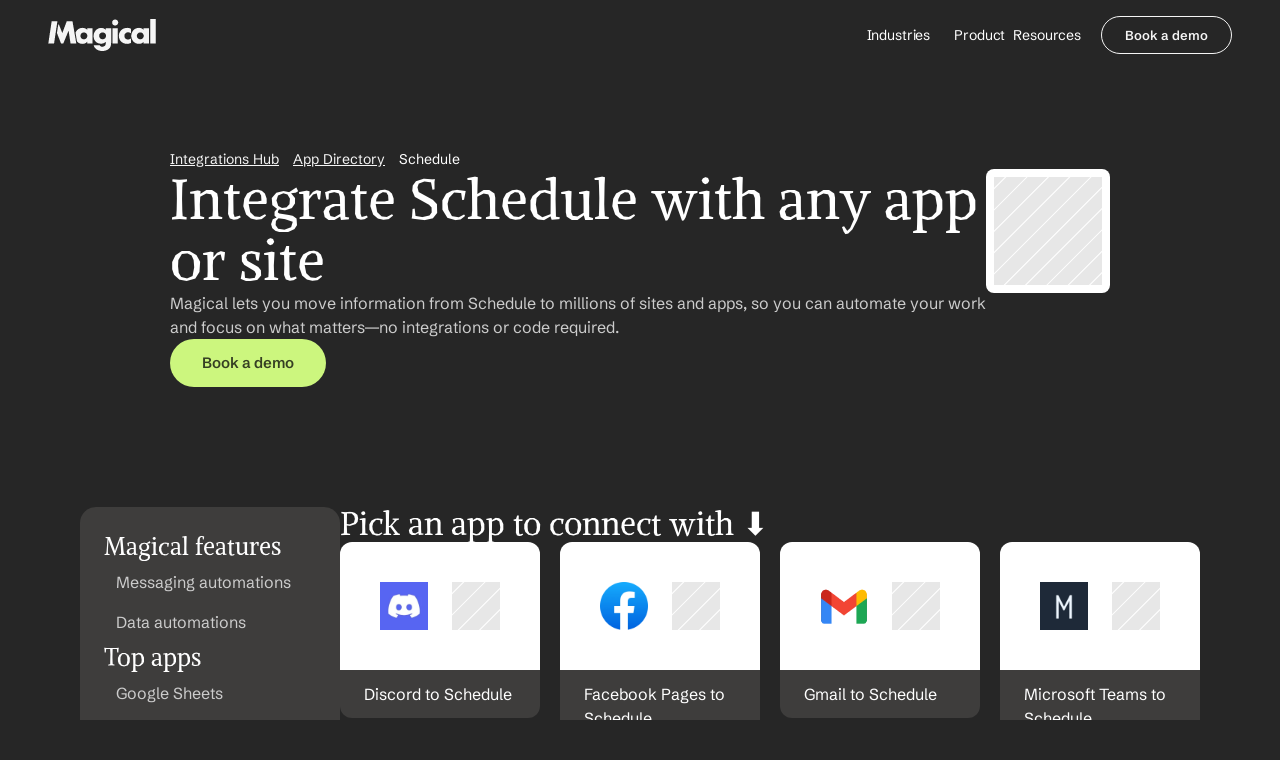

--- FILE ---
content_type: text/html
request_url: https://www.getmagical.com/apps/schedule
body_size: 39604
content:
<!doctype html>
<!-- Made in Framer · framer.com ✨ -->
<!-- Published Jan 16, 2026, 11:32 PM UTC -->
<html lang="en" data-redirect-timezone="1">
<head>
    <meta charset="utf-8">
    
    
    <script>try{if(localStorage.get("__framer_force_showing_editorbar_since")){const n=document.createElement("link");n.rel = "modulepreload";n.href="https://framer.com/edit/init.mjs";document.head.appendChild(n)}}catch(e){}</script>
    <!-- Start of headStart -->
    
    <!-- End of headStart -->
    <meta name="viewport" content="width=device-width">
    <meta name="generator" content="Framer 656a448">
    <title>Integrate Schedule with any app or site with Magical</title>
    <meta name="description" content="Move information from Schedule to millions of sites and apps so you can automate your tasks. No integrations or code required.">
    <meta name="framer-search-index" content="https://framerusercontent.com/sites/4hGhDNLPt7pR5OW1AG5wR2/searchIndex-WuzJ2TTwpEpl.json">
    <meta name="framer-search-index-fallback" content="https://framerusercontent.com/sites/4hGhDNLPt7pR5OW1AG5wR2/searchIndex-Olvn20BJRlhu.json">
    <link href="https://framerusercontent.com/images/RW3x9X7AVTxOGFXiZMv9B00Uw.svg" rel="icon" media="(prefers-color-scheme: light)">
    <link href="https://framerusercontent.com/images/RW3x9X7AVTxOGFXiZMv9B00Uw.svg" rel="icon" media="(prefers-color-scheme: dark)">
    <link rel="apple-touch-icon" href="https://framerusercontent.com/images/tGbtBo5ROMEmcgPN0VKWLN1i9Sg.png">
    <!-- Open Graph / Facebook -->
    <meta property="og:type" content="website">
    <meta property="og:title" content="Integrate Schedule with any app or site with Magical">
    <meta property="og:description" content="Move information from Schedule to millions of sites and apps so you can automate your tasks. No integrations or code required.">
    <meta property="og:image" content="https://framerusercontent.com/images/c80DDfiKGKKXPdubRov3E3zpmk.jpg">
    <!-- Twitter -->
    <meta name="twitter:card" content="summary_large_image">
    <meta name="twitter:title" content="Integrate Schedule with any app or site with Magical">
    <meta name="twitter:description" content="Move information from Schedule to millions of sites and apps so you can automate your tasks. No integrations or code required.">
    <meta name="twitter:image" content="https://framerusercontent.com/images/c80DDfiKGKKXPdubRov3E3zpmk.jpg">
    
    <style data-framer-font-css>/* math */
@font-face {
  font-family: 'Alike';
  font-style: normal;
  font-weight: 400;
  font-display: swap;
  src: url(https://fonts.gstatic.com/s/alike/v22/HI_EiYEYI6BIoHi6Q5TwQw.woff2) format('woff2');
  unicode-range: U+0302-0303, U+0305, U+0307-0308, U+0310, U+0312, U+0315, U+031A, U+0326-0327, U+032C, U+032F-0330, U+0332-0333, U+0338, U+033A, U+0346, U+034D, U+0391-03A1, U+03A3-03A9, U+03B1-03C9, U+03D1, U+03D5-03D6, U+03F0-03F1, U+03F4-03F5, U+2016-2017, U+2034-2038, U+203C, U+2040, U+2043, U+2047, U+2050, U+2057, U+205F, U+2070-2071, U+2074-208E, U+2090-209C, U+20D0-20DC, U+20E1, U+20E5-20EF, U+2100-2112, U+2114-2115, U+2117-2121, U+2123-214F, U+2190, U+2192, U+2194-21AE, U+21B0-21E5, U+21F1-21F2, U+21F4-2211, U+2213-2214, U+2216-22FF, U+2308-230B, U+2310, U+2319, U+231C-2321, U+2336-237A, U+237C, U+2395, U+239B-23B7, U+23D0, U+23DC-23E1, U+2474-2475, U+25AF, U+25B3, U+25B7, U+25BD, U+25C1, U+25CA, U+25CC, U+25FB, U+266D-266F, U+27C0-27FF, U+2900-2AFF, U+2B0E-2B11, U+2B30-2B4C, U+2BFE, U+3030, U+FF5B, U+FF5D, U+1D400-1D7FF, U+1EE00-1EEFF;
}
/* symbols */
@font-face {
  font-family: 'Alike';
  font-style: normal;
  font-weight: 400;
  font-display: swap;
  src: url(https://fonts.gstatic.com/s/alike/v22/HI_EiYEYI6BIoHioQ5TwQw.woff2) format('woff2');
  unicode-range: U+0001-000C, U+000E-001F, U+007F-009F, U+20DD-20E0, U+20E2-20E4, U+2150-218F, U+2190, U+2192, U+2194-2199, U+21AF, U+21E6-21F0, U+21F3, U+2218-2219, U+2299, U+22C4-22C6, U+2300-243F, U+2440-244A, U+2460-24FF, U+25A0-27BF, U+2800-28FF, U+2921-2922, U+2981, U+29BF, U+29EB, U+2B00-2BFF, U+4DC0-4DFF, U+FFF9-FFFB, U+10140-1018E, U+10190-1019C, U+101A0, U+101D0-101FD, U+102E0-102FB, U+10E60-10E7E, U+1D2C0-1D2D3, U+1D2E0-1D37F, U+1F000-1F0FF, U+1F100-1F1AD, U+1F1E6-1F1FF, U+1F30D-1F30F, U+1F315, U+1F31C, U+1F31E, U+1F320-1F32C, U+1F336, U+1F378, U+1F37D, U+1F382, U+1F393-1F39F, U+1F3A7-1F3A8, U+1F3AC-1F3AF, U+1F3C2, U+1F3C4-1F3C6, U+1F3CA-1F3CE, U+1F3D4-1F3E0, U+1F3ED, U+1F3F1-1F3F3, U+1F3F5-1F3F7, U+1F408, U+1F415, U+1F41F, U+1F426, U+1F43F, U+1F441-1F442, U+1F444, U+1F446-1F449, U+1F44C-1F44E, U+1F453, U+1F46A, U+1F47D, U+1F4A3, U+1F4B0, U+1F4B3, U+1F4B9, U+1F4BB, U+1F4BF, U+1F4C8-1F4CB, U+1F4D6, U+1F4DA, U+1F4DF, U+1F4E3-1F4E6, U+1F4EA-1F4ED, U+1F4F7, U+1F4F9-1F4FB, U+1F4FD-1F4FE, U+1F503, U+1F507-1F50B, U+1F50D, U+1F512-1F513, U+1F53E-1F54A, U+1F54F-1F5FA, U+1F610, U+1F650-1F67F, U+1F687, U+1F68D, U+1F691, U+1F694, U+1F698, U+1F6AD, U+1F6B2, U+1F6B9-1F6BA, U+1F6BC, U+1F6C6-1F6CF, U+1F6D3-1F6D7, U+1F6E0-1F6EA, U+1F6F0-1F6F3, U+1F6F7-1F6FC, U+1F700-1F7FF, U+1F800-1F80B, U+1F810-1F847, U+1F850-1F859, U+1F860-1F887, U+1F890-1F8AD, U+1F8B0-1F8BB, U+1F8C0-1F8C1, U+1F900-1F90B, U+1F93B, U+1F946, U+1F984, U+1F996, U+1F9E9, U+1FA00-1FA6F, U+1FA70-1FA7C, U+1FA80-1FA89, U+1FA8F-1FAC6, U+1FACE-1FADC, U+1FADF-1FAE9, U+1FAF0-1FAF8, U+1FB00-1FBFF;
}
/* latin-ext */
@font-face {
  font-family: 'Alike';
  font-style: normal;
  font-weight: 400;
  font-display: swap;
  src: url(https://fonts.gstatic.com/s/alike/v22/HI_EiYEYI6BIoHjIQ5TwQw.woff2) format('woff2');
  unicode-range: U+0100-02BA, U+02BD-02C5, U+02C7-02CC, U+02CE-02D7, U+02DD-02FF, U+0304, U+0308, U+0329, U+1D00-1DBF, U+1E00-1E9F, U+1EF2-1EFF, U+2020, U+20A0-20AB, U+20AD-20C0, U+2113, U+2C60-2C7F, U+A720-A7FF;
}
/* latin */
@font-face {
  font-family: 'Alike';
  font-style: normal;
  font-weight: 400;
  font-display: swap;
  src: url(https://fonts.gstatic.com/s/alike/v22/HI_EiYEYI6BIoHjGQ5Q.woff2) format('woff2');
  unicode-range: U+0000-00FF, U+0131, U+0152-0153, U+02BB-02BC, U+02C6, U+02DA, U+02DC, U+0304, U+0308, U+0329, U+2000-206F, U+20AC, U+2122, U+2191, U+2193, U+2212, U+2215, U+FEFF, U+FFFD;
}
/* hebrew */
@font-face {
  font-family: 'Assistant';
  font-style: normal;
  font-weight: 300;
  font-display: swap;
  src: url(https://fonts.gstatic.com/s/assistant/v24/2sDcZGJYnIjSi6H75xkzamW5O7w.woff2) format('woff2');
  unicode-range: U+0307-0308, U+0590-05FF, U+200C-2010, U+20AA, U+25CC, U+FB1D-FB4F;
}
/* latin-ext */
@font-face {
  font-family: 'Assistant';
  font-style: normal;
  font-weight: 300;
  font-display: swap;
  src: url(https://fonts.gstatic.com/s/assistant/v24/2sDcZGJYnIjSi6H75xkzZmW5O7w.woff2) format('woff2');
  unicode-range: U+0100-02BA, U+02BD-02C5, U+02C7-02CC, U+02CE-02D7, U+02DD-02FF, U+0304, U+0308, U+0329, U+1D00-1DBF, U+1E00-1E9F, U+1EF2-1EFF, U+2020, U+20A0-20AB, U+20AD-20C0, U+2113, U+2C60-2C7F, U+A720-A7FF;
}
/* latin */
@font-face {
  font-family: 'Assistant';
  font-style: normal;
  font-weight: 300;
  font-display: swap;
  src: url(https://fonts.gstatic.com/s/assistant/v24/2sDcZGJYnIjSi6H75xkzaGW5.woff2) format('woff2');
  unicode-range: U+0000-00FF, U+0131, U+0152-0153, U+02BB-02BC, U+02C6, U+02DA, U+02DC, U+0304, U+0308, U+0329, U+2000-206F, U+20AC, U+2122, U+2191, U+2193, U+2212, U+2215, U+FEFF, U+FFFD;
}
/* hebrew */
@font-face {
  font-family: 'Assistant';
  font-style: normal;
  font-weight: 500;
  font-display: swap;
  src: url(https://fonts.gstatic.com/s/assistant/v24/2sDcZGJYnIjSi6H75xkzamW5O7w.woff2) format('woff2');
  unicode-range: U+0307-0308, U+0590-05FF, U+200C-2010, U+20AA, U+25CC, U+FB1D-FB4F;
}
/* latin-ext */
@font-face {
  font-family: 'Assistant';
  font-style: normal;
  font-weight: 500;
  font-display: swap;
  src: url(https://fonts.gstatic.com/s/assistant/v24/2sDcZGJYnIjSi6H75xkzZmW5O7w.woff2) format('woff2');
  unicode-range: U+0100-02BA, U+02BD-02C5, U+02C7-02CC, U+02CE-02D7, U+02DD-02FF, U+0304, U+0308, U+0329, U+1D00-1DBF, U+1E00-1E9F, U+1EF2-1EFF, U+2020, U+20A0-20AB, U+20AD-20C0, U+2113, U+2C60-2C7F, U+A720-A7FF;
}
/* latin */
@font-face {
  font-family: 'Assistant';
  font-style: normal;
  font-weight: 500;
  font-display: swap;
  src: url(https://fonts.gstatic.com/s/assistant/v24/2sDcZGJYnIjSi6H75xkzaGW5.woff2) format('woff2');
  unicode-range: U+0000-00FF, U+0131, U+0152-0153, U+02BB-02BC, U+02C6, U+02DA, U+02DC, U+0304, U+0308, U+0329, U+2000-206F, U+20AC, U+2122, U+2191, U+2193, U+2212, U+2215, U+FEFF, U+FFFD;
}
/* latin-ext */
@font-face {
  font-family: 'DM Sans';
  font-style: normal;
  font-weight: 400;
  font-display: swap;
  src: url(https://fonts.gstatic.com/s/dmsans/v17/rP2Yp2ywxg089UriI5-g4vlH9VoD8Cmcqbu6-K6h9Q.woff2) format('woff2');
  unicode-range: U+0100-02BA, U+02BD-02C5, U+02C7-02CC, U+02CE-02D7, U+02DD-02FF, U+0304, U+0308, U+0329, U+1D00-1DBF, U+1E00-1E9F, U+1EF2-1EFF, U+2020, U+20A0-20AB, U+20AD-20C0, U+2113, U+2C60-2C7F, U+A720-A7FF;
}
/* latin */
@font-face {
  font-family: 'DM Sans';
  font-style: normal;
  font-weight: 400;
  font-display: swap;
  src: url(https://fonts.gstatic.com/s/dmsans/v17/rP2Yp2ywxg089UriI5-g4vlH9VoD8Cmcqbu0-K4.woff2) format('woff2');
  unicode-range: U+0000-00FF, U+0131, U+0152-0153, U+02BB-02BC, U+02C6, U+02DA, U+02DC, U+0304, U+0308, U+0329, U+2000-206F, U+20AC, U+2122, U+2191, U+2193, U+2212, U+2215, U+FEFF, U+FFFD;
}
/* latin-ext */
@font-face {
  font-family: 'DM Sans';
  font-style: normal;
  font-weight: 700;
  font-display: swap;
  src: url(https://fonts.gstatic.com/s/dmsans/v17/rP2Yp2ywxg089UriI5-g4vlH9VoD8Cmcqbu6-K6h9Q.woff2) format('woff2');
  unicode-range: U+0100-02BA, U+02BD-02C5, U+02C7-02CC, U+02CE-02D7, U+02DD-02FF, U+0304, U+0308, U+0329, U+1D00-1DBF, U+1E00-1E9F, U+1EF2-1EFF, U+2020, U+20A0-20AB, U+20AD-20C0, U+2113, U+2C60-2C7F, U+A720-A7FF;
}
/* latin */
@font-face {
  font-family: 'DM Sans';
  font-style: normal;
  font-weight: 700;
  font-display: swap;
  src: url(https://fonts.gstatic.com/s/dmsans/v17/rP2Yp2ywxg089UriI5-g4vlH9VoD8Cmcqbu0-K4.woff2) format('woff2');
  unicode-range: U+0000-00FF, U+0131, U+0152-0153, U+02BB-02BC, U+02C6, U+02DA, U+02DC, U+0304, U+0308, U+0329, U+2000-206F, U+20AC, U+2122, U+2191, U+2193, U+2212, U+2215, U+FEFF, U+FFFD;
}
/* khmer */
@font-face {
  font-family: 'Nokora';
  font-style: normal;
  font-weight: 400;
  font-display: swap;
  src: url(https://fonts.gstatic.com/s/nokora/v34/hYkVPuwgTubzaWxKMBj_emrD9wtMuj1fQb6jdUdr.woff2) format('woff2');
  unicode-range: U+1780-17FF, U+19E0-19FF, U+200C-200D, U+25CC;
}
/* latin */
@font-face {
  font-family: 'Nokora';
  font-style: normal;
  font-weight: 400;
  font-display: swap;
  src: url(https://fonts.gstatic.com/s/nokora/v34/hYkVPuwgTubzaWxKMBj_emrD9wtMuj1fQbWjdQ.woff2) format('woff2');
  unicode-range: U+0000-00FF, U+0131, U+0152-0153, U+02BB-02BC, U+02C6, U+02DA, U+02DC, U+0304, U+0308, U+0329, U+2000-206F, U+20AC, U+2122, U+2191, U+2193, U+2212, U+2215, U+FEFF, U+FFFD;
}
/* latin-ext */
@font-face {
  font-family: 'Schibsted Grotesk';
  font-style: italic;
  font-weight: 600;
  font-display: swap;
  src: url(https://fonts.gstatic.com/s/schibstedgrotesk/v7/JqzI5SSPQuCQF3t8uOwiUL-taUTtap9DcSQBg_nT9FQY6oI2C_hjdFW1OQ.woff2) format('woff2');
  unicode-range: U+0100-02BA, U+02BD-02C5, U+02C7-02CC, U+02CE-02D7, U+02DD-02FF, U+0304, U+0308, U+0329, U+1D00-1DBF, U+1E00-1E9F, U+1EF2-1EFF, U+2020, U+20A0-20AB, U+20AD-20C0, U+2113, U+2C60-2C7F, U+A720-A7FF;
}
/* latin */
@font-face {
  font-family: 'Schibsted Grotesk';
  font-style: italic;
  font-weight: 600;
  font-display: swap;
  src: url(https://fonts.gstatic.com/s/schibstedgrotesk/v7/JqzI5SSPQuCQF3t8uOwiUL-taUTtap9DcSQBg_nT9FQY6oI2C_htdFU.woff2) format('woff2');
  unicode-range: U+0000-00FF, U+0131, U+0152-0153, U+02BB-02BC, U+02C6, U+02DA, U+02DC, U+0304, U+0308, U+0329, U+2000-206F, U+20AC, U+2122, U+2191, U+2193, U+2212, U+2215, U+FEFF, U+FFFD;
}
/* latin-ext */
@font-face {
  font-family: 'Schibsted Grotesk';
  font-style: normal;
  font-weight: 600;
  font-display: swap;
  src: url(https://fonts.gstatic.com/s/schibstedgrotesk/v7/JqzK5SSPQuCQF3t8uOwiUL-taUTtarVKQ9vZ6pJJWlMN_MYwRshvbFE.woff2) format('woff2');
  unicode-range: U+0100-02BA, U+02BD-02C5, U+02C7-02CC, U+02CE-02D7, U+02DD-02FF, U+0304, U+0308, U+0329, U+1D00-1DBF, U+1E00-1E9F, U+1EF2-1EFF, U+2020, U+20A0-20AB, U+20AD-20C0, U+2113, U+2C60-2C7F, U+A720-A7FF;
}
/* latin */
@font-face {
  font-family: 'Schibsted Grotesk';
  font-style: normal;
  font-weight: 600;
  font-display: swap;
  src: url(https://fonts.gstatic.com/s/schibstedgrotesk/v7/JqzK5SSPQuCQF3t8uOwiUL-taUTtarVKQ9vZ6pJJWlMN_MYwSMhv.woff2) format('woff2');
  unicode-range: U+0000-00FF, U+0131, U+0152-0153, U+02BB-02BC, U+02C6, U+02DA, U+02DC, U+0304, U+0308, U+0329, U+2000-206F, U+20AC, U+2122, U+2191, U+2193, U+2212, U+2215, U+FEFF, U+FFFD;
}
/* latin-ext */
@font-face {
  font-family: 'Urbanist';
  font-style: normal;
  font-weight: 400;
  font-display: swap;
  src: url(https://fonts.gstatic.com/s/urbanist/v18/L0x-DF02iFML4hGCyMqrbS10ig.woff2) format('woff2');
  unicode-range: U+0100-02BA, U+02BD-02C5, U+02C7-02CC, U+02CE-02D7, U+02DD-02FF, U+0304, U+0308, U+0329, U+1D00-1DBF, U+1E00-1E9F, U+1EF2-1EFF, U+2020, U+20A0-20AB, U+20AD-20C0, U+2113, U+2C60-2C7F, U+A720-A7FF;
}
/* latin */
@font-face {
  font-family: 'Urbanist';
  font-style: normal;
  font-weight: 400;
  font-display: swap;
  src: url(https://fonts.gstatic.com/s/urbanist/v18/L0x-DF02iFML4hGCyMqlbS0.woff2) format('woff2');
  unicode-range: U+0000-00FF, U+0131, U+0152-0153, U+02BB-02BC, U+02C6, U+02DA, U+02DC, U+0304, U+0308, U+0329, U+2000-206F, U+20AC, U+2122, U+2191, U+2193, U+2212, U+2215, U+FEFF, U+FFFD;
}
/* latin-ext */
@font-face {
  font-family: 'Urbanist';
  font-style: normal;
  font-weight: 700;
  font-display: swap;
  src: url(https://fonts.gstatic.com/s/urbanist/v18/L0x-DF02iFML4hGCyMqrbS10ig.woff2) format('woff2');
  unicode-range: U+0100-02BA, U+02BD-02C5, U+02C7-02CC, U+02CE-02D7, U+02DD-02FF, U+0304, U+0308, U+0329, U+1D00-1DBF, U+1E00-1E9F, U+1EF2-1EFF, U+2020, U+20A0-20AB, U+20AD-20C0, U+2113, U+2C60-2C7F, U+A720-A7FF;
}
/* latin */
@font-face {
  font-family: 'Urbanist';
  font-style: normal;
  font-weight: 700;
  font-display: swap;
  src: url(https://fonts.gstatic.com/s/urbanist/v18/L0x-DF02iFML4hGCyMqlbS0.woff2) format('woff2');
  unicode-range: U+0000-00FF, U+0131, U+0152-0153, U+02BB-02BC, U+02C6, U+02DA, U+02DC, U+0304, U+0308, U+0329, U+2000-206F, U+20AC, U+2122, U+2191, U+2193, U+2212, U+2215, U+FEFF, U+FFFD;
}
/* cyrillic-ext */
@font-face {
  font-family: 'Fragment Mono';
  font-style: normal;
  font-weight: 400;
  src: url(https://fonts.gstatic.com/s/fragmentmono/v6/4iCr6K5wfMRRjxp0DA6-2CLnB45HhrUI.woff2) format('woff2');
  unicode-range: U+0460-052F, U+1C80-1C8A, U+20B4, U+2DE0-2DFF, U+A640-A69F, U+FE2E-FE2F;
}
/* latin-ext */
@font-face {
  font-family: 'Fragment Mono';
  font-style: normal;
  font-weight: 400;
  src: url(https://fonts.gstatic.com/s/fragmentmono/v6/4iCr6K5wfMRRjxp0DA6-2CLnB41HhrUI.woff2) format('woff2');
  unicode-range: U+0100-02BA, U+02BD-02C5, U+02C7-02CC, U+02CE-02D7, U+02DD-02FF, U+0304, U+0308, U+0329, U+1D00-1DBF, U+1E00-1E9F, U+1EF2-1EFF, U+2020, U+20A0-20AB, U+20AD-20C0, U+2113, U+2C60-2C7F, U+A720-A7FF;
}
/* latin */
@font-face {
  font-family: 'Fragment Mono';
  font-style: normal;
  font-weight: 400;
  src: url(https://fonts.gstatic.com/s/fragmentmono/v6/4iCr6K5wfMRRjxp0DA6-2CLnB4NHhg.woff2) format('woff2');
  unicode-range: U+0000-00FF, U+0131, U+0152-0153, U+02BB-02BC, U+02C6, U+02DA, U+02DC, U+0304, U+0308, U+0329, U+2000-206F, U+20AC, U+2122, U+2191, U+2193, U+2212, U+2215, U+FEFF, U+FFFD;
}
/* latin-ext */
@font-face {
  font-family: 'Schibsted Grotesk';
  font-style: italic;
  font-weight: 900;
  src: url(https://fonts.gstatic.com/s/schibstedgrotesk/v7/JqzI5SSPQuCQF3t8uOwiUL-taUTtap9DcSQBg_nT9FQY6oJBC_hjdFW1OQ.woff2) format('woff2');
  unicode-range: U+0100-02BA, U+02BD-02C5, U+02C7-02CC, U+02CE-02D7, U+02DD-02FF, U+0304, U+0308, U+0329, U+1D00-1DBF, U+1E00-1E9F, U+1EF2-1EFF, U+2020, U+20A0-20AB, U+20AD-20C0, U+2113, U+2C60-2C7F, U+A720-A7FF;
}
/* latin */
@font-face {
  font-family: 'Schibsted Grotesk';
  font-style: italic;
  font-weight: 900;
  src: url(https://fonts.gstatic.com/s/schibstedgrotesk/v7/JqzI5SSPQuCQF3t8uOwiUL-taUTtap9DcSQBg_nT9FQY6oJBC_htdFU.woff2) format('woff2');
  unicode-range: U+0000-00FF, U+0131, U+0152-0153, U+02BB-02BC, U+02C6, U+02DA, U+02DC, U+0304, U+0308, U+0329, U+2000-206F, U+20AC, U+2122, U+2191, U+2193, U+2212, U+2215, U+FEFF, U+FFFD;
}
/* latin-ext */
@font-face {
  font-family: 'Schibsted Grotesk';
  font-style: normal;
  font-weight: 900;
  src: url(https://fonts.gstatic.com/s/schibstedgrotesk/v7/JqzK5SSPQuCQF3t8uOwiUL-taUTtarVKQ9vZ6pJJWlMNi8YwRshvbFE.woff2) format('woff2');
  unicode-range: U+0100-02BA, U+02BD-02C5, U+02C7-02CC, U+02CE-02D7, U+02DD-02FF, U+0304, U+0308, U+0329, U+1D00-1DBF, U+1E00-1E9F, U+1EF2-1EFF, U+2020, U+20A0-20AB, U+20AD-20C0, U+2113, U+2C60-2C7F, U+A720-A7FF;
}
/* latin */
@font-face {
  font-family: 'Schibsted Grotesk';
  font-style: normal;
  font-weight: 900;
  src: url(https://fonts.gstatic.com/s/schibstedgrotesk/v7/JqzK5SSPQuCQF3t8uOwiUL-taUTtarVKQ9vZ6pJJWlMNi8YwSMhv.woff2) format('woff2');
  unicode-range: U+0000-00FF, U+0131, U+0152-0153, U+02BB-02BC, U+02C6, U+02DA, U+02DC, U+0304, U+0308, U+0329, U+2000-206F, U+20AC, U+2122, U+2191, U+2193, U+2212, U+2215, U+FEFF, U+FFFD;
}

@font-face { font-family: "Schibsted Grotesk"; src: url("https://fonts.gstatic.com/s/schibstedgrotesk/v3/JqzK5SSPQuCQF3t8uOwiUL-taUTtarVKQ9vZ6pJJWlMNIsEASsJuXFGVOQ.woff2"); font-display: swap; font-style: normal; font-weight: 400 }
@font-face { font-family: "Schibsted Grotesk"; src: url("https://fonts.gstatic.com/s/schibstedgrotesk/v3/JqzK5SSPQuCQF3t8uOwiUL-taUTtarVKQ9vZ6pJJWlMNxcYASsJuXFGVOQ.woff2"); font-display: swap; font-style: normal; font-weight: 700 }
@font-face { font-family: "Schibsted Grotesk"; src: url("https://fonts.gstatic.com/s/schibstedgrotesk/v3/JqzI5SSPQuCQF3t8uOwiUL-taUTtap9DcSQBg_nT9FQY6oIPC8hvflSFOTXs.woff2"); font-display: swap; font-style: italic; font-weight: 700 }
@font-face { font-family: "Schibsted Grotesk"; src: url("https://fonts.gstatic.com/s/schibstedgrotesk/v3/JqzI5SSPQuCQF3t8uOwiUL-taUTtap9DcSQBg_nT9FQY6oLoDMhvflSFOTXs.woff2"); font-display: swap; font-style: italic; font-weight: 400 }
@font-face { font-family: "Alike Angular"; src: url("https://fonts.gstatic.com/s/alikeangular/v25/3qTrojWunjGQtEBlIcwMbSoI3kY6bB7FKjE.woff2"); font-display: swap; font-style: normal; font-weight: 400 }
@font-face { font-family: "Inter"; src: url("https://framerusercontent.com/assets/5vvr9Vy74if2I6bQbJvbw7SY1pQ.woff2"); font-display: swap; font-style: normal; font-weight: 400; unicode-range: U+0460-052F, U+1C80-1C88, U+20B4, U+2DE0-2DFF, U+A640-A69F, U+FE2E-FE2F }
@font-face { font-family: "Inter"; src: url("https://framerusercontent.com/assets/EOr0mi4hNtlgWNn9if640EZzXCo.woff2"); font-display: swap; font-style: normal; font-weight: 400; unicode-range: U+0301, U+0400-045F, U+0490-0491, U+04B0-04B1, U+2116 }
@font-face { font-family: "Inter"; src: url("https://framerusercontent.com/assets/Y9k9QrlZAqio88Klkmbd8VoMQc.woff2"); font-display: swap; font-style: normal; font-weight: 400; unicode-range: U+1F00-1FFF }
@font-face { font-family: "Inter"; src: url("https://framerusercontent.com/assets/OYrD2tBIBPvoJXiIHnLoOXnY9M.woff2"); font-display: swap; font-style: normal; font-weight: 400; unicode-range: U+0370-03FF }
@font-face { font-family: "Inter"; src: url("https://framerusercontent.com/assets/JeYwfuaPfZHQhEG8U5gtPDZ7WQ.woff2"); font-display: swap; font-style: normal; font-weight: 400; unicode-range: U+0100-024F, U+0259, U+1E00-1EFF, U+2020, U+20A0-20AB, U+20AD-20CF, U+2113, U+2C60-2C7F, U+A720-A7FF }
@font-face { font-family: "Inter"; src: url("https://framerusercontent.com/assets/GrgcKwrN6d3Uz8EwcLHZxwEfC4.woff2"); font-display: swap; font-style: normal; font-weight: 400; unicode-range: U+0000-00FF, U+0131, U+0152-0153, U+02BB-02BC, U+02C6, U+02DA, U+02DC, U+2000-206F, U+2070, U+2074-207E, U+2080-208E, U+20AC, U+2122, U+2191, U+2193, U+2212, U+2215, U+FEFF, U+FFFD }
@font-face { font-family: "Inter"; src: url("https://framerusercontent.com/assets/b6Y37FthZeALduNqHicBT6FutY.woff2"); font-display: swap; font-style: normal; font-weight: 400; unicode-range: U+0102-0103, U+0110-0111, U+0128-0129, U+0168-0169, U+01A0-01A1, U+01AF-01B0, U+1EA0-1EF9, U+20AB }
@font-face { font-family: "Inter"; src: url("https://framerusercontent.com/assets/DpPBYI0sL4fYLgAkX8KXOPVt7c.woff2"); font-display: swap; font-style: normal; font-weight: 700; unicode-range: U+0460-052F, U+1C80-1C88, U+20B4, U+2DE0-2DFF, U+A640-A69F, U+FE2E-FE2F }
@font-face { font-family: "Inter"; src: url("https://framerusercontent.com/assets/4RAEQdEOrcnDkhHiiCbJOw92Lk.woff2"); font-display: swap; font-style: normal; font-weight: 700; unicode-range: U+0301, U+0400-045F, U+0490-0491, U+04B0-04B1, U+2116 }
@font-face { font-family: "Inter"; src: url("https://framerusercontent.com/assets/1K3W8DizY3v4emK8Mb08YHxTbs.woff2"); font-display: swap; font-style: normal; font-weight: 700; unicode-range: U+1F00-1FFF }
@font-face { font-family: "Inter"; src: url("https://framerusercontent.com/assets/tUSCtfYVM1I1IchuyCwz9gDdQ.woff2"); font-display: swap; font-style: normal; font-weight: 700; unicode-range: U+0370-03FF }
@font-face { font-family: "Inter"; src: url("https://framerusercontent.com/assets/VgYFWiwsAC5OYxAycRXXvhze58.woff2"); font-display: swap; font-style: normal; font-weight: 700; unicode-range: U+0100-024F, U+0259, U+1E00-1EFF, U+2020, U+20A0-20AB, U+20AD-20CF, U+2113, U+2C60-2C7F, U+A720-A7FF }
@font-face { font-family: "Inter"; src: url("https://framerusercontent.com/assets/DXD0Q7LSl7HEvDzucnyLnGBHM.woff2"); font-display: swap; font-style: normal; font-weight: 700; unicode-range: U+0000-00FF, U+0131, U+0152-0153, U+02BB-02BC, U+02C6, U+02DA, U+02DC, U+2000-206F, U+2074, U+20AC, U+2122, U+2191, U+2193, U+2212, U+2215, U+FEFF, U+FFFD }
@font-face { font-family: "Inter"; src: url("https://framerusercontent.com/assets/GIryZETIX4IFypco5pYZONKhJIo.woff2"); font-display: swap; font-style: normal; font-weight: 700; unicode-range: U+0102-0103, U+0110-0111, U+0128-0129, U+0168-0169, U+01A0-01A1, U+01AF-01B0, U+1EA0-1EF9, U+20AB }
@font-face { font-family: "Inter"; src: url("https://framerusercontent.com/assets/H89BbHkbHDzlxZzxi8uPzTsp90.woff2"); font-display: swap; font-style: italic; font-weight: 700; unicode-range: U+0460-052F, U+1C80-1C88, U+20B4, U+2DE0-2DFF, U+A640-A69F, U+FE2E-FE2F }
@font-face { font-family: "Inter"; src: url("https://framerusercontent.com/assets/u6gJwDuwB143kpNK1T1MDKDWkMc.woff2"); font-display: swap; font-style: italic; font-weight: 700; unicode-range: U+0301, U+0400-045F, U+0490-0491, U+04B0-04B1, U+2116 }
@font-face { font-family: "Inter"; src: url("https://framerusercontent.com/assets/43sJ6MfOPh1LCJt46OvyDuSbA6o.woff2"); font-display: swap; font-style: italic; font-weight: 700; unicode-range: U+1F00-1FFF }
@font-face { font-family: "Inter"; src: url("https://framerusercontent.com/assets/wccHG0r4gBDAIRhfHiOlq6oEkqw.woff2"); font-display: swap; font-style: italic; font-weight: 700; unicode-range: U+0370-03FF }
@font-face { font-family: "Inter"; src: url("https://framerusercontent.com/assets/WZ367JPwf9bRW6LdTHN8rXgSjw.woff2"); font-display: swap; font-style: italic; font-weight: 700; unicode-range: U+0100-024F, U+0259, U+1E00-1EFF, U+2020, U+20A0-20AB, U+20AD-20CF, U+2113, U+2C60-2C7F, U+A720-A7FF }
@font-face { font-family: "Inter"; src: url("https://framerusercontent.com/assets/QxmhnWTzLtyjIiZcfaLIJ8EFBXU.woff2"); font-display: swap; font-style: italic; font-weight: 700; unicode-range: U+0000-00FF, U+0131, U+0152-0153, U+02BB-02BC, U+02C6, U+02DA, U+02DC, U+2000-206F, U+2074, U+20AC, U+2122, U+2191, U+2193, U+2212, U+2215, U+FEFF, U+FFFD }
@font-face { font-family: "Inter"; src: url("https://framerusercontent.com/assets/2A4Xx7CngadFGlVV4xrO06OBHY.woff2"); font-display: swap; font-style: italic; font-weight: 700; unicode-range: U+0102-0103, U+0110-0111, U+0128-0129, U+0168-0169, U+01A0-01A1, U+01AF-01B0, U+1EA0-1EF9, U+20AB }
@font-face { font-family: "Inter"; src: url("https://framerusercontent.com/assets/CfMzU8w2e7tHgF4T4rATMPuWosA.woff2"); font-display: swap; font-style: italic; font-weight: 400; unicode-range: U+0460-052F, U+1C80-1C88, U+20B4, U+2DE0-2DFF, U+A640-A69F, U+FE2E-FE2F }
@font-face { font-family: "Inter"; src: url("https://framerusercontent.com/assets/867QObYax8ANsfX4TGEVU9YiCM.woff2"); font-display: swap; font-style: italic; font-weight: 400; unicode-range: U+0301, U+0400-045F, U+0490-0491, U+04B0-04B1, U+2116 }
@font-face { font-family: "Inter"; src: url("https://framerusercontent.com/assets/Oyn2ZbENFdnW7mt2Lzjk1h9Zb9k.woff2"); font-display: swap; font-style: italic; font-weight: 400; unicode-range: U+1F00-1FFF }
@font-face { font-family: "Inter"; src: url("https://framerusercontent.com/assets/cdAe8hgZ1cMyLu9g005pAW3xMo.woff2"); font-display: swap; font-style: italic; font-weight: 400; unicode-range: U+0370-03FF }
@font-face { font-family: "Inter"; src: url("https://framerusercontent.com/assets/DOfvtmE1UplCq161m6Hj8CSQYg.woff2"); font-display: swap; font-style: italic; font-weight: 400; unicode-range: U+0100-024F, U+0259, U+1E00-1EFF, U+2020, U+20A0-20AB, U+20AD-20CF, U+2113, U+2C60-2C7F, U+A720-A7FF }
@font-face { font-family: "Inter"; src: url("https://framerusercontent.com/assets/vFzuJY0c65av44uhEKB6vyjFMg.woff2"); font-display: swap; font-style: italic; font-weight: 400; unicode-range: U+0000-00FF, U+0131, U+0152-0153, U+02BB-02BC, U+02C6, U+02DA, U+02DC, U+2000-206F, U+2074, U+20AC, U+2122, U+2191, U+2193, U+2212, U+2215, U+FEFF, U+FFFD }
@font-face { font-family: "Inter"; src: url("https://framerusercontent.com/assets/tKtBcDnBMevsEEJKdNGhhkLzYo.woff2"); font-display: swap; font-style: italic; font-weight: 400; unicode-range: U+0102-0103, U+0110-0111, U+0128-0129, U+0168-0169, U+01A0-01A1, U+01AF-01B0, U+1EA0-1EF9, U+20AB }
@font-face { font-family: "Inter"; src: url("https://framerusercontent.com/assets/vQyevYAyHtARFwPqUzQGpnDs.woff2"); font-display: swap; font-style: normal; font-weight: 400; unicode-range: U+0000-00FF, U+0131, U+0152-0153, U+02BB-02BC, U+02C6, U+02DA, U+02DC, U+2000-206F, U+2074, U+20AC, U+2122, U+2191, U+2193, U+2212, U+2215, U+FEFF, U+FFFD }
@font-face { font-family: "Inter"; src: url("https://app.framerstatic.com/Inter-SemiBold.cyrillic-ext-C7KWUKA7.woff2"); font-display: swap; font-style: normal; font-weight: 600; unicode-range: U+0460-052F, U+1C80-1C88, U+20B4, U+2DE0-2DFF, U+A640-A69F, U+FE2E-FE2F }
@font-face { font-family: "Inter"; src: url("https://app.framerstatic.com/Inter-SemiBold.cyrillic-JWV7SOZ6.woff2"); font-display: swap; font-style: normal; font-weight: 600; unicode-range: U+0301, U+0400-045F, U+0490-0491, U+04B0-04B1, U+2116 }
@font-face { font-family: "Inter"; src: url("https://app.framerstatic.com/Inter-SemiBold.greek-ext-FBKSFTSU.woff2"); font-display: swap; font-style: normal; font-weight: 600; unicode-range: U+1F00-1FFF }
@font-face { font-family: "Inter"; src: url("https://app.framerstatic.com/Inter-SemiBold.greek-EQ3PSENU.woff2"); font-display: swap; font-style: normal; font-weight: 600; unicode-range: U+0370-03FF }
@font-face { font-family: "Inter"; src: url("https://app.framerstatic.com/Inter-SemiBold.latin-ext-ULRSO3ZR.woff2"); font-display: swap; font-style: normal; font-weight: 600; unicode-range: U+0100-024F, U+0259, U+1E00-1EFF, U+2020, U+20A0-20AB, U+20AD-20CF, U+2113, U+2C60-2C7F, U+A720-A7FF }
@font-face { font-family: "Inter"; src: url("https://app.framerstatic.com/Inter-SemiBold.latin-RDYY2AG2.woff2"); font-display: swap; font-style: normal; font-weight: 600; unicode-range: U+0000-00FF, U+0131, U+0152-0153, U+02BB-02BC, U+02C6, U+02DA, U+02DC, U+2000-206F, U+2074, U+20AC, U+2122, U+2191, U+2193, U+2212, U+2215, U+FEFF, U+FFFD }
@font-face { font-family: "Inter"; src: url("https://app.framerstatic.com/Inter-SemiBold.vietnamese-ESQNSEQ3.woff2"); font-display: swap; font-style: normal; font-weight: 600; unicode-range: U+0102-0103, U+0110-0111, U+0128-0129, U+0168-0169, U+01A0-01A1, U+01AF-01B0, U+1EA0-1EF9, U+20AB }
@font-face { font-family: "Inter"; src: url("https://framerusercontent.com/assets/VgYFWiwsAC5OYxAycRXXvhze58.woff2"); font-display: swap; font-style: normal; font-weight: 700; unicode-range: U+0000-00FF, U+0131, U+0152-0153, U+02BB-02BC, U+02C6, U+02DA, U+02DC, U+2000-206F, U+2070, U+2074-207E, U+2080-208E, U+20AC, U+2122, U+2191, U+2193, U+2212, U+2215, U+FEFF, U+FFFD }
@font-face { font-family: "Inter"; src: url("https://framerusercontent.com/assets/5A3Ce6C9YYmCjpQx9M4inSaKU.woff2"); font-display: swap; font-style: normal; font-weight: 500; unicode-range: U+0460-052F, U+1C80-1C88, U+20B4, U+2DE0-2DFF, U+A640-A69F, U+FE2E-FE2F }
@font-face { font-family: "Inter"; src: url("https://framerusercontent.com/assets/Qx95Xyt0Ka3SGhinnbXIGpEIyP4.woff2"); font-display: swap; font-style: normal; font-weight: 500; unicode-range: U+0301, U+0400-045F, U+0490-0491, U+04B0-04B1, U+2116 }
@font-face { font-family: "Inter"; src: url("https://framerusercontent.com/assets/6mJuEAguuIuMog10gGvH5d3cl8.woff2"); font-display: swap; font-style: normal; font-weight: 500; unicode-range: U+1F00-1FFF }
@font-face { font-family: "Inter"; src: url("https://framerusercontent.com/assets/xYYWaj7wCU5zSQH0eXvSaS19wo.woff2"); font-display: swap; font-style: normal; font-weight: 500; unicode-range: U+0370-03FF }
@font-face { font-family: "Inter"; src: url("https://framerusercontent.com/assets/otTaNuNpVK4RbdlT7zDDdKvQBA.woff2"); font-display: swap; font-style: normal; font-weight: 500; unicode-range: U+0100-024F, U+0259, U+1E00-1EFF, U+2020, U+20A0-20AB, U+20AD-20CF, U+2113, U+2C60-2C7F, U+A720-A7FF }
@font-face { font-family: "Inter"; src: url("https://framerusercontent.com/assets/d3tHnaQIAeqiE5hGcRw4mmgWYU.woff2"); font-display: swap; font-style: normal; font-weight: 500; unicode-range: U+0000-00FF, U+0131, U+0152-0153, U+02BB-02BC, U+02C6, U+02DA, U+02DC, U+2000-206F, U+2074, U+20AC, U+2122, U+2191, U+2193, U+2212, U+2215, U+FEFF, U+FFFD }
@font-face { font-family: "Inter"; src: url("https://framerusercontent.com/assets/DolVirEGb34pEXEp8t8FQBSK4.woff2"); font-display: swap; font-style: normal; font-weight: 500; unicode-range: U+0102-0103, U+0110-0111, U+0128-0129, U+0168-0169, U+01A0-01A1, U+01AF-01B0, U+1EA0-1EF9, U+20AB }
@font-face { font-family: "Inter"; src: url("https://framerusercontent.com/assets/ia3uin3hQWqDrVloC1zEtYHWw.woff2"); font-display: swap; font-style: italic; font-weight: 700; unicode-range: U+0000-00FF, U+0131, U+0152-0153, U+02BB-02BC, U+02C6, U+02DA, U+02DC, U+2000-206F, U+2070, U+2074-207E, U+2080-208E, U+20AC, U+2122, U+2191, U+2193, U+2212, U+2215, U+FEFF, U+FFFD }
@font-face { font-family: "Inter"; src: url("https://framerusercontent.com/assets/pKRFNWFoZl77qYCAIp84lN1h944.woff2"); font-display: swap; font-style: italic; font-weight: 400; unicode-range: U+0000-00FF, U+0131, U+0152-0153, U+02BB-02BC, U+02C6, U+02DA, U+02DC, U+2000-206F, U+2070, U+2074-207E, U+2080-208E, U+20AC, U+2122, U+2191, U+2193, U+2212, U+2215, U+FEFF, U+FFFD }
@font-face { font-family: "Inter"; src: url("https://framerusercontent.com/assets/mkY5Sgyq51ik0AMrSBwhm9DJg.woff2"); font-style: normal; font-weight: 900; unicode-range: U+0460-052F, U+1C80-1C88, U+20B4, U+2DE0-2DFF, U+A640-A69F, U+FE2E-FE2F }
@font-face { font-family: "Inter"; src: url("https://framerusercontent.com/assets/X5hj6qzcHUYv7h1390c8Rhm6550.woff2"); font-style: normal; font-weight: 900; unicode-range: U+0301, U+0400-045F, U+0490-0491, U+04B0-04B1, U+2116 }
@font-face { font-family: "Inter"; src: url("https://framerusercontent.com/assets/gQhNpS3tN86g8RcVKYUUaKt2oMQ.woff2"); font-style: normal; font-weight: 900; unicode-range: U+1F00-1FFF }
@font-face { font-family: "Inter"; src: url("https://framerusercontent.com/assets/cugnVhSraaRyANCaUtI5FV17wk.woff2"); font-style: normal; font-weight: 900; unicode-range: U+0370-03FF }
@font-face { font-family: "Inter"; src: url("https://framerusercontent.com/assets/5HcVoGak8k5agFJSaKa4floXVu0.woff2"); font-style: normal; font-weight: 900; unicode-range: U+0100-024F, U+0259, U+1E00-1EFF, U+2020, U+20A0-20AB, U+20AD-20CF, U+2113, U+2C60-2C7F, U+A720-A7FF }
@font-face { font-family: "Inter"; src: url("https://framerusercontent.com/assets/jn4BtSPLlS0NDp1KiFAtFKiiY0o.woff2"); font-style: normal; font-weight: 900; unicode-range: U+0000-00FF, U+0131, U+0152-0153, U+02BB-02BC, U+02C6, U+02DA, U+02DC, U+2000-206F, U+2074, U+20AC, U+2122, U+2191, U+2193, U+2212, U+2215, U+FEFF, U+FFFD }
@font-face { font-family: "Inter"; src: url("https://framerusercontent.com/assets/P2Bw01CtL0b9wqygO0sSVogWbo.woff2"); font-style: normal; font-weight: 900; unicode-range: U+0102-0103, U+0110-0111, U+0128-0129, U+0168-0169, U+01A0-01A1, U+01AF-01B0, U+1EA0-1EF9, U+20AB }
@font-face { font-family: "Inter"; src: url("https://framerusercontent.com/assets/05KsVHGDmqXSBXM4yRZ65P8i0s.woff2"); font-style: italic; font-weight: 900; unicode-range: U+0460-052F, U+1C80-1C88, U+20B4, U+2DE0-2DFF, U+A640-A69F, U+FE2E-FE2F }
@font-face { font-family: "Inter"; src: url("https://framerusercontent.com/assets/ky8ovPukK4dJ1Pxq74qGhOqCYI.woff2"); font-style: italic; font-weight: 900; unicode-range: U+0301, U+0400-045F, U+0490-0491, U+04B0-04B1, U+2116 }
@font-face { font-family: "Inter"; src: url("https://framerusercontent.com/assets/vvNSqIj42qeQ2bvCRBIWKHscrc.woff2"); font-style: italic; font-weight: 900; unicode-range: U+1F00-1FFF }
@font-face { font-family: "Inter"; src: url("https://framerusercontent.com/assets/3ZmXbBKToJifDV9gwcifVd1tEY.woff2"); font-style: italic; font-weight: 900; unicode-range: U+0370-03FF }
@font-face { font-family: "Inter"; src: url("https://framerusercontent.com/assets/FNfhX3dt4ChuLJq2PwdlxHO7PU.woff2"); font-style: italic; font-weight: 900; unicode-range: U+0100-024F, U+0259, U+1E00-1EFF, U+2020, U+20A0-20AB, U+20AD-20CF, U+2113, U+2C60-2C7F, U+A720-A7FF }
@font-face { font-family: "Inter"; src: url("https://framerusercontent.com/assets/g0c8vEViiXNlKAgI4Ymmk3Ig.woff2"); font-style: italic; font-weight: 900; unicode-range: U+0000-00FF, U+0131, U+0152-0153, U+02BB-02BC, U+02C6, U+02DA, U+02DC, U+2000-206F, U+2074, U+20AC, U+2122, U+2191, U+2193, U+2212, U+2215, U+FEFF, U+FFFD }
@font-face { font-family: "Inter"; src: url("https://framerusercontent.com/assets/efTfQcBJ53kM2pB1hezSZ3RDUFs.woff2"); font-style: italic; font-weight: 900; unicode-range: U+0102-0103, U+0110-0111, U+0128-0129, U+0168-0169, U+01A0-01A1, U+01AF-01B0, U+1EA0-1EF9, U+20AB }
@font-face { font-family: "Schibsted Grotesk Placeholder"; src: local("Arial"); ascent-override: 92.54%; descent-override: 24.43%; line-gap-override: 0.00%; size-adjust: 105.53% }
@font-face { font-family: "Alike Placeholder"; src: local("Times New Roman"); ascent-override: 88.23%; descent-override: 24.21%; line-gap-override: 0.00%; size-adjust: 111.52% }
@font-face { font-family: "Nokora Placeholder"; src: local("Arial"); ascent-override: 87.46%; descent-override: 36.69%; line-gap-override: 0.00%; size-adjust: 106.46% }
@font-face { font-family: "DM Sans Placeholder"; src: local("Arial"); ascent-override: 94.36%; descent-override: 29.49%; line-gap-override: 0.00%; size-adjust: 105.13% }
@font-face { font-family: "Assistant Placeholder"; src: local("Arial"); ascent-override: 109.43%; descent-override: 30.76%; line-gap-override: 0.00%; size-adjust: 93.30% }
@font-face { font-family: "Urbanist Placeholder"; src: local("Arial"); ascent-override: 94.08%; descent-override: 24.76%; line-gap-override: 0.00%; size-adjust: 100.98% }
@font-face { font-family: "Alike Angular Placeholder"; src: local("Times New Roman"); ascent-override: 88.20%; descent-override: 24.20%; line-gap-override: 0.00%; size-adjust: 111.57% }
@font-face { font-family: "Inter Placeholder"; src: local("Arial"); ascent-override: 89.79%; descent-override: 22.36%; line-gap-override: 0.00%; size-adjust: 107.89% }</style>
    <link href="https://fonts.gstatic.com" rel="preconnect" crossorigin>
    <link href="https://fonts.gstatic.com" rel="preconnect" crossorigin>
    <meta name="robots" content="max-image-preview:large"><link rel="canonical" href="https://www.getmagical.com/apps/schedule"><meta property="og:url" content="https://www.getmagical.com/apps/schedule"><script>(()=>{function p(){function s(e){let t=new URL(e);return`${t.origin}${t.pathname}`.replace(/\/$/,"")}function c(e){return e.split("-")[0]}function g(){let e=window.location.hostname,t=new Map;return document.querySelectorAll('link[rel="alternate"]').forEach(n=>{let r=n.getAttribute("hreflang"),o=n.getAttribute("href");!r||!o||new URL(o).hostname!==e||t.set(r,o)}),t}function d(e,t){return t.has("x-default")?t.get(e)===t.get("x-default"):!1}function h(){let e=navigator.languages;try{let t=localStorage.preferredLocale;return t?[t,...e]:e}catch{return e}}function i(e){s(window.location.href)!==s(e)&&window.location.replace(e+window.location.search+window.location.hash)}if(navigator.webdriver||/bot|-google|google-|yandex|ia_archiver|crawl|spider/i.test(navigator.userAgent))return;let l=document.documentElement,u=l.getAttribute("lang");if(!u)return;let a=g();if(!d(u,a))return;let f=h();if(l.hasAttribute("data-redirect-timezone")){let e=Intl.DateTimeFormat().resolvedOptions().timeZone,t=f[0]?.startsWith("en"),n=e==="Europe/London";if(t&&!n||!t&&n)return;let r=a.get("en-GB");if(t&&n&&r){i(r);return}}for(let e of f){let t=a.get(e);if(t){i(t);return}let n=c(e);for(let[r,o]of a)if(c(r)===n){i(o);return}}}return p})()()</script><style data-framer-breakpoint-css>@media(min-width: 1200px){.hidden-oizlk7{display:none!important}}@media(min-width: 810px) and (max-width: 1199px){.hidden-11cpy3f{display:none!important}}@media(max-width: 809px){.hidden-ufcp6e{display:none!important}}</style><style data-framer-css-ssr-minified data-framer-components="framer-lib-cursors-host framer-tzs1D PropertyOverrides framer-SCLVK framer-lib-combinedCSSRules framer-b2opX framer-2tYNK framer-XxruQ framer-RUKw8 framer-LwhX6 framer-gZiuC framer-kyIov framer-MMNz8 framer-fPqyh framer-JdZnt framer-e6uhX framer-weQox">html,body,#main{box-sizing:border-box;margin:0;padding:0}:root{-webkit-font-smoothing:antialiased;-moz-osx-font-smoothing:grayscale}*{box-sizing:border-box;-webkit-font-smoothing:inherit}h1,h2,h3,h4,h5,h6,p,figure{margin:0}body,input,textarea,select,button{font-family:sans-serif;font-size:12px}body{--token-ee6ae28e-6c13-4c03-8d0a-b9423536bb7f:#262626;--token-664a5600-cc70-43fd-9c9d-f3273b8dd27c:#3e3d3c;--token-48b4f07f-5dfa-473a-a8e5-d0b0ff958a1c:#f5f5f5;--token-e6920c13-53c4-45d1-886f-1fdaa6a6b3e3:#fff;--token-39755bce-f6d1-497a-ad77-12028b7581b1:#e0e0e0;--token-f930ffcf-65b8-472c-9e9d-90374e859d9d:#ccc;--token-3f0d17b6-302b-409d-8a79-af6950cf9164:#a6a6a6;--token-a80e2285-f976-4844-98b3-c85f5f1fda11:#878787;--token-1bc1b874-b477-41dc-b9f2-e2fa9bf629c7:#575757;--token-94370477-3c14-4a6f-bdcf-2f451af111b8:#fafcf8;--token-44a39851-8723-41e3-9004-646b3d13a081:#f3fce4;--token-5b5193c1-21da-4d8e-94ec-0cc27872ac47:#e1f8b6;--token-cde9ba34-1d44-4645-bcb3-8ea0f3ce58b7:#ccf67e;--token-ff1aee5d-d936-44d4-b8f1-e986dee6b2e5:#b4ec4b;--token-f75cdb47-2c39-44d9-8fc9-b6007b92ea6c:#a3ce4d;--token-687f4121-5cc4-4813-a143-69ac34cc7396:#708d3a;--token-a9e2cf8d-c1d7-44e3-92d9-08878e6b5d8c:#526332;--token-fe28af8c-e96c-41c4-9b5e-05cfbad6d570:#353f23;--token-94cfcbe1-9fa1-4ca2-a2f9-913e2eb60fea:#1c1e18;--token-d76905e4-2c65-41ea-ad93-75330e4ee570:#131211;--token-86757c84-8a7a-4cc0-a745-db7506940093:#000;--token-e0956eef-e6e9-42c8-9d2c-8a74114f7c07:#000;--token-75e0d86b-2fe6-43f6-9ca7-5b0b83586682:#000;--token-18cfd793-3b5a-4958-a7ef-d06ce64f5ce3:#000;--framer-will-change-override:none}@supports (background:-webkit-named-image(i)) and (not (grid-template-rows:subgrid)){body{--framer-will-change-override:transform}}@supports (background:-webkit-named-image(i)) and (not (position-area:top right)){body{--framer-will-change-filter-override:filter}}[data-framer-component-type=Text] div div span,[data-framer-component-type=Text] a div span,[data-framer-component-type=Text] span span span,[data-framer-component-type=Text] p span span,[data-framer-component-type=Text] h1 span span,[data-framer-component-type=Text] h2 span span,[data-framer-component-type=Text] h3 span span,[data-framer-component-type=Text] h4 span span,[data-framer-component-type=Text] h5 span span,[data-framer-component-type=Text] h6 span span,[data-framer-component-type=Text] a{font-family:var(--font-family);font-style:var(--font-style);font-weight:min(calc(var(--framer-font-weight-increase,0) + var(--font-weight,400)),900);color:var(--text-color);letter-spacing:var(--letter-spacing);font-size:var(--font-size);text-transform:var(--text-transform);--text-decoration:var(--framer-text-decoration-style,solid)var(--framer-text-decoration,none)var(--framer-text-decoration-color,currentcolor)var(--framer-text-decoration-thickness,auto);--text-decoration-skip-ink:var(--framer-text-decoration-skip-ink);--text-underline-offset:var(--framer-text-decoration-offset);line-height:var(--line-height);--font-family:var(--framer-font-family);--font-style:var(--framer-font-style);--font-weight:var(--framer-font-weight);--text-color:var(--framer-text-color);--letter-spacing:var(--framer-letter-spacing);--font-size:var(--framer-font-size);--text-transform:var(--framer-text-transform);--line-height:var(--framer-line-height)}@supports not (color:color(display-p3 1 1 1)){p.framer-text,div.framer-text,h1.framer-text,h2.framer-text,h3.framer-text,h4.framer-text,h5.framer-text,h6.framer-text,li.framer-text,ol.framer-text,ul.framer-text,span.framer-text:not([data-text-fill]){color:var(--framer-blockquote-text-color-rgb,var(--framer-blockquote-text-color,var(--framer-text-color-rgb,var(--framer-text-color,#000))));-webkit-text-stroke-color:var(--framer-text-stroke-color-rgb,var(--framer-text-stroke-color,initial))}mark.framer-text{background-color:var(--framer-blockquote-text-background-color-rgb,var(--framer-blockquote-text-background-color,var(--framer-text-background-color-rgb,var(--framer-text-background-color,initial))))}}@supports not (color:color(display-p3 1 1 1)){code.framer-text,code.framer-text span.framer-text:not([data-text-fill]){color:var(--framer-blockquote-text-color-rgb,var(--framer-blockquote-text-color,var(--framer-code-text-color-rgb,var(--framer-code-text-color,var(--framer-text-color-rgb,var(--framer-text-color,#000))))))}}@supports not (color:color(display-p3 1 1 1)){a.framer-text,span.framer-text[data-nested-link]{color:var(--framer-blockquote-text-color-rgb,var(--framer-blockquote-text-color,var(--framer-link-text-color-rgb,var(--framer-link-text-color,var(--framer-text-color-rgb,var(--framer-text-color,#000))))));background-color:var(--framer-link-text-background-color-rgb,var(--framer-link-text-background-color,initial));-webkit-text-decoration-color:var(--framer-link-text-decoration-color-rgb,var(--framer-link-text-decoration-color,var(--framer-text-decoration-color-rgb,var(--framer-text-decoration-color,currentcolor))));text-decoration-color:var(--framer-link-text-decoration-color-rgb,var(--framer-link-text-decoration-color,var(--framer-text-decoration-color-rgb,var(--framer-text-decoration-color,currentcolor))))}}@supports not (color:color(display-p3 1 1 1)){code.framer-text a.framer-text,code.framer-text a.framer-text span.framer-text:not([data-text-fill]),code.framer-text span.framer-text[data-nested-link],code.framer-text span.framer-text[data-nested-link] span.framer-text:not([data-text-fill]){color:var(--framer-blockquote-text-color-rgb,var(--framer-blockquote-text-color,var(--framer-link-text-color-rgb,var(--framer-link-text-color,var(--framer-code-text-color-rgb,var(--framer-code-text-color,var(--framer-text-color-rgb,var(--framer-text-color,#000))))))))}}@supports not (color:color(display-p3 1 1 1)){a.framer-text:hover,span.framer-text[data-nested-link]:hover{color:var(--framer-link-hover-text-color-rgb,var(--framer-link-hover-text-color,var(--framer-blockquote-text-color-rgb,var(--framer-blockquote-text-color,var(--framer-link-text-color-rgb,var(--framer-link-text-color,var(--framer-text-color-rgb,var(--framer-text-color,#000))))))));background-color:var(--framer-link-hover-text-background-color-rgb,var(--framer-link-hover-text-background-color,var(--framer-link-text-background-color-rgb,var(--framer-link-text-background-color,var(--framer-text-background-color-rgb,var(--framer-text-background-color,initial))))));-webkit-text-decoration-color:var(--framer-link-hover-text-decoration-color-rgb,var(--framer-link-hover-text-decoration-color,var(--framer-link-text-decoration-color-rgb,var(--framer-link-text-decoration-color,var(--framer-text-decoration-color-rgb,var(--framer-text-decoration-color,currentcolor))))));text-decoration-color:var(--framer-link-hover-text-decoration-color-rgb,var(--framer-link-hover-text-decoration-color,var(--framer-link-text-decoration-color-rgb,var(--framer-link-text-decoration-color,var(--framer-text-decoration-color-rgb,var(--framer-text-decoration-color,currentcolor))))))}}@supports not (color:color(display-p3 1 1 1)){code.framer-text a.framer-text:hover,code.framer-text span.framer-text[data-nested-link]:hover{color:var(--framer-link-hover-text-color-rgb,var(--framer-link-hover-text-color,var(--framer-blockquote-text-color-rgb,var(--framer-blockquote-text-color,var(--framer-link-text-color-rgb,var(--framer-link-text-color,var(--framer-code-text-color-rgb,var(--framer-code-text-color,var(--framer-text-color-rgb,var(--framer-text-color,#000))))))))))}}@supports not (color:color(display-p3 1 1 1)){a.framer-text[data-framer-page-link-current],span.framer-text[data-framer-page-link-current]{color:var(--framer-link-current-text-color-rgb,var(--framer-link-current-text-color,var(--framer-link-text-color-rgb,var(--framer-link-text-color,var(--framer-text-color-rgb,var(--framer-text-color,#000))))));background-color:var(--framer-link-current-text-background-color-rgb,var(--framer-link-current-text-background-color,var(--framer-link-text-background-color-rgb,var(--framer-link-text-background-color,var(--framer-text-background-color-rgb,var(--framer-text-background-color,initial))))));-webkit-text-decoration-color:var(--framer-link-current-text-decoration-color-rgb,var(--framer-link-current-text-decoration-color,var(--framer-link-text-decoration-color-rgb,var(--framer-link-text-decoration-color,var(--framer-text-decoration-color-rgb,var(--framer-text-decoration-color,currentcolor))))));text-decoration-color:var(--framer-link-current-text-decoration-color-rgb,var(--framer-link-current-text-decoration-color,var(--framer-link-text-decoration-color-rgb,var(--framer-link-text-decoration-color,var(--framer-text-decoration-color-rgb,var(--framer-text-decoration-color,currentcolor))))))}}@supports not (color:color(display-p3 1 1 1)){code.framer-text a.framer-text[data-framer-page-link-current],code.framer-text a.framer-text[data-framer-page-link-current] span.framer-text:not([data-text-fill]),code.framer-text span.framer-text[data-framer-page-link-current],code.framer-text span.framer-text[data-framer-page-link-current] span.framer-text:not([data-text-fill]){color:var(--framer-link-current-text-color-rgb,var(--framer-link-current-text-color,var(--framer-link-text-color-rgb,var(--framer-link-text-color,var(--framer-code-text-color-rgb,var(--framer-code-text-color,var(--framer-text-color-rgb,var(--framer-text-color,#000))))))));background-color:var(--framer-link-current-text-background-color-rgb,var(--framer-link-current-text-background-color,var(--framer-link-text-background-color-rgb,var(--framer-link-text-background-color,var(--framer-text-background-color-rgb,var(--framer-text-background-color,initial))))))}}@supports not (color:color(display-p3 1 1 1)){a.framer-text[data-framer-page-link-current]:hover,span.framer-text[data-framer-page-link-current]:hover{color:var(--framer-link-hover-text-color-rgb,var(--framer-link-hover-text-color,var(--framer-link-current-text-color-rgb,var(--framer-link-current-text-color,var(--framer-link-text-color-rgb,var(--framer-link-text-color,var(--framer-code-text-color-rgb,var(--framer-code-text-color,var(--framer-text-color-rgb,var(--framer-text-color,#000))))))))));background-color:var(--framer-link-hover-text-background-color-rgb,var(--framer-link-hover-text-background-color,var(--framer-link-current-text-background-color-rgb,var(--framer-link-current-text-background-color,var(--framer-link-text-background-color-rgb,var(--framer-link-text-background-color,initial))))));-webkit-text-decoration-color:var(--framer-link-hover-text-decoration-color-rgb,var(--framer-link-hover-text-decoration-color,var(--framer-link-current-text-decoration-color-rgb,var(--framer-link-current-text-decoration-color,var(--framer-link-text-decoration-color-rgb,var(--framer-link-text-decoration-color,var(--framer-text-decoration-color-rgb,var(--framer-text-decoration-color,currentcolor))))))));text-decoration-color:var(--framer-link-hover-text-decoration-color-rgb,var(--framer-link-hover-text-decoration-color,var(--framer-link-current-text-decoration-color-rgb,var(--framer-link-current-text-decoration-color,var(--framer-link-text-decoration-color-rgb,var(--framer-link-text-decoration-color,var(--framer-text-decoration-color-rgb,var(--framer-text-decoration-color,currentcolor))))))))}}@supports not (color:color(display-p3 1 1 1)){code.framer-text a.framer-text[data-framer-page-link-current]:hover,code.framer-text a.framer-text[data-framer-page-link-current]:hover span.framer-text:not([data-text-fill]),code.framer-text span.framer-text[data-framer-page-link-current]:hover,code.framer-text span.framer-text[data-framer-page-link-current]:hover span.framer-text:not([data-text-fill]){color:var(--framer-link-hover-text-color-rgb,var(--framer-link-hover-text-color,var(--framer-link-current-text-color-rgb,var(--framer-link-current-text-color,var(--framer-link-text-color-rgb,var(--framer-link-text-color,var(--framer-code-text-color-rgb,var(--framer-code-text-color,var(--framer-text-color-rgb,var(--framer-text-color,#000))))))))));background-color:var(--framer-link-hover-text-background-color-rgb,var(--framer-link-hover-text-background-color,var(--framer-link-current-text-background-color-rgb,var(--framer-link-current-text-background-color,var(--framer-link-text-background-color-rgb,var(--framer-link-text-background-color,initial))))))}}@supports not (aspect-ratio:1){.framer-text-module:not([data-width=fit])[style*=aspect-ratio]{position:relative}.framer-text-module:not([data-width=fit])[style*=aspect-ratio]:before{content:"";padding-bottom:calc(100%/calc(var(--aspect-ratio)));display:block}.framer-text-module[data-width=fill]>:first-child,.framer-text-module:not([data-width=fit])[style*=aspect-ratio]>:first-child{height:100%;position:absolute;top:0;left:0}}@supports not (overflow:clip){:root{--overflow-clip-fallback:hidden}}@supports (background:-webkit-named-image(i)) and (not (contain-intrinsic-size:inherit)){div.framer-text,p.framer-text,h1.framer-text,h2.framer-text,h3.framer-text,h4.framer-text,h5.framer-text,h6.framer-text,ol.framer-text,ul.framer-text,li.framer-text,blockquote.framer-text,.framer-text.framer-image{display:var(--text-truncation-display-inline-for-safari-16,revert)}div.framer-text:after,p.framer-text:after,h1.framer-text:after,h2.framer-text:after,h3.framer-text:after,h4.framer-text:after,h5.framer-text:after,h6.framer-text:after,ol.framer-text:after,ul.framer-text:after,li.framer-text:after,blockquote.framer-text:after,.framer-text.framer-image:after{content:var(--text-truncation-line-break-for-safari-16);white-space:pre}.framer-text.framer-text-module,.framer-text.framer-table-wrapper{display:var(--text-truncation-display-none-for-safari-16,revert)}p.framer-text[data-text-fill]{display:var(--text-truncation-display-inline-for-safari-16,inline-block)}}@supports (corner-shape:superellipse(2)){:root{--one-if-corner-shape-supported:1}}.framer-cursor-none,.framer-cursor-none *{cursor:none!important}.framer-pointer-events-none,.framer-pointer-events-none *{pointer-events:none!important}@supports (aspect-ratio:1){body{--framer-aspect-ratio-supported:auto}}.framer-tzs1D.framer-jlzrn3,.framer-tzs1D .framer-jlzrn3{display:block}.framer-tzs1D.framer-oizlk7{background-color:var(--token-ee6ae28e-6c13-4c03-8d0a-b9423536bb7f,#262626);flex-flow:column;place-content:center flex-start;align-items:center;gap:0;width:1200px;height:min-content;padding:0;display:flex;position:relative;overflow:visible}.framer-tzs1D .framer-1mp4wti-container{z-index:9;flex:none;width:100%;height:auto;position:sticky;top:0}.framer-tzs1D .framer-1jtsayf{flex-flow:column;flex:none;place-content:center;align-items:center;gap:10px;width:100%;height:min-content;padding:80px 80px 0;display:flex;position:relative;overflow:hidden}.framer-tzs1D .framer-1lghjee{flex-flow:column;flex:none;place-content:flex-start center;align-items:flex-start;gap:24px;width:100%;max-width:940px;height:min-content;padding:0;display:flex;position:relative;overflow:hidden}.framer-tzs1D .framer-19le3pz-container,.framer-tzs1D .framer-goroiv-container{flex:none;width:100%;height:auto;position:relative}.framer-tzs1D .framer-110cki0{flex-flow:row;flex:none;place-content:flex-start center;align-items:flex-start;gap:40px;width:100%;height:min-content;padding:0 0 40px;display:flex;position:relative;overflow:hidden}.framer-tzs1D .framer-bypnn8{flex-flow:column;flex:1 0 0;place-content:flex-start center;align-items:flex-start;gap:40px;width:1px;height:min-content;padding:0;display:flex;position:relative;overflow:hidden}.framer-tzs1D .framer-kstubn,.framer-tzs1D .framer-awl3o8{flex-flow:column;flex:none;place-content:center;align-items:center;gap:12px;width:100%;height:min-content;padding:0;display:flex;position:relative;overflow:hidden}.framer-tzs1D .framer-1ki7lg2,.framer-tzs1D .framer-m9hvtg,.framer-tzs1D .framer-1uvfshg,.framer-tzs1D .framer-3slcwy{-webkit-user-select:none;user-select:none;pointer-events:auto;white-space:pre-wrap;word-break:break-word;word-wrap:break-word;flex:none;width:100%;height:auto;position:relative}.framer-tzs1D .framer-1geu17r-container{flex:none;width:auto;height:auto;position:relative}.framer-tzs1D .framer-awalvs{background-color:var(--token-e6920c13-53c4-45d1-886f-1fdaa6a6b3e3,#fff);image-rendering:auto;will-change:var(--framer-will-change-override,transform);border-radius:8px;flex-flow:row;flex:none;place-content:center;align-items:center;gap:10px;width:min-content;height:min-content;padding:8px;display:flex;position:relative;overflow:hidden}.framer-tzs1D .framer-1ppuvda{aspect-ratio:1;height:var(--framer-aspect-ratio-supported,108px);flex-flow:row;flex:none;place-content:center;align-items:center;gap:10px;width:108px;padding:0;display:flex;position:relative}.framer-tzs1D .framer-16u0xbr{flex-flow:column;flex:none;place-content:center;align-items:center;gap:0;width:100%;height:min-content;padding:80px;display:flex;position:relative;overflow:hidden}.framer-tzs1D .framer-o17ikl{flex-flow:row;flex:none;place-content:flex-start center;align-items:flex-start;gap:40px;width:100%;max-width:1200px;height:min-content;padding:0;display:flex;position:relative;overflow:visible}.framer-tzs1D .framer-9ny4jq-container{flex:none;width:260px;height:auto;position:relative}.framer-tzs1D .framer-1s98qkj{flex-flow:column;flex:1 0 0;place-content:center;align-items:center;gap:40px;width:1px;height:min-content;padding:0;display:flex;position:relative;overflow:visible}.framer-tzs1D .framer-1y2og5f{flex-flow:column;flex:none;place-content:flex-start center;align-items:flex-start;gap:20px;width:100%;height:min-content;padding:0;display:flex;position:relative}.framer-tzs1D .framer-cigckw{--framer-link-text-color:#09f;--framer-link-text-decoration:underline;--framer-paragraph-spacing:0px;white-space:pre;flex:none;width:auto;height:auto;position:relative;overflow:visible}.framer-tzs1D .framer-v735q6{flex:none;grid-template-columns:repeat(4,minmax(50px,1fr));grid-auto-rows:min-content;justify-content:center;gap:20px;width:100%;height:min-content;padding:0;display:grid;position:relative}.framer-tzs1D .framer-tn6u5n{cursor:pointer;will-change:var(--framer-will-change-effect-override,transform);border-radius:12px;flex-flow:column;flex:none;place-content:center flex-start;place-self:start;align-items:center;gap:0;width:100%;height:min-content;padding:0;text-decoration:none;display:flex;position:relative;overflow:hidden}.framer-tzs1D .framer-5x515l{background-color:var(--token-e6920c13-53c4-45d1-886f-1fdaa6a6b3e3,#fff);flex-flow:row;flex:none;place-content:center;align-self:stretch;align-items:center;gap:8px;width:auto;height:min-content;padding:40px;display:flex;position:relative;overflow:hidden}.framer-tzs1D .framer-qkridh,.framer-tzs1D .framer-10fldv0{flex:none;width:48px;height:48px;position:relative}.framer-tzs1D .framer-c5lv04-container{flex:none;width:24px;height:24px;position:relative}.framer-tzs1D .framer-1qd5wq9{background-color:var(--token-664a5600-cc70-43fd-9c9d-f3273b8dd27c,#3e3d3c);flex-flow:row;flex:none;place-content:center flex-start;align-self:stretch;align-items:center;gap:4px;width:auto;height:min-content;padding:12px 24px;display:flex;position:relative;overflow:hidden}.framer-tzs1D .framer-100k03i{--framer-link-text-color:#09f;--framer-link-text-decoration:underline;white-space:pre-wrap;word-break:break-word;word-wrap:break-word;flex:1 0 0;width:1px;height:auto;position:relative}.framer-tzs1D .framer-f4lrr7-container{flex:none;grid-column:1/-1;place-self:start;width:100%;height:auto;position:relative}.framer-tzs1D .framer-qfdpvf{--border-bottom-width:1px;--border-color:var(--token-a80e2285-f976-4844-98b3-c85f5f1fda11,#878787);--border-left-width:1px;--border-right-width:1px;--border-style:solid;--border-top-width:1px;border-radius:16px;flex-flow:column;flex:none;place-content:center;align-items:center;gap:40px;width:100%;height:min-content;padding:40px;display:flex;position:relative;overflow:visible}.framer-tzs1D .framer-wilo2h{flex-flow:wrap;flex:none;place-content:center;align-items:center;gap:8px;width:100%;height:min-content;padding:0;display:flex;position:relative;overflow:hidden}.framer-tzs1D .framer-1p95722,.framer-tzs1D .framer-1cyk1q8,.framer-tzs1D .framer-3m1k7u,.framer-tzs1D .framer-lpdqhw{--border-bottom-width:1px;--border-color:var(--token-ff1aee5d-d936-44d4-b8f1-e986dee6b2e5,#b4ec4b);--border-left-width:1px;--border-right-width:1px;--border-style:solid;--border-top-width:1px;border-radius:50px;flex-flow:column;flex:none;place-content:center;align-items:center;gap:0;width:min-content;height:min-content;padding:16px 21px;display:flex;position:relative}.framer-tzs1D .framer-7xldzt,.framer-tzs1D .framer-5tgbox,.framer-tzs1D .framer-f0qc8o,.framer-tzs1D .framer-1vq7q4k,.framer-tzs1D .framer-11z4su8{-webkit-user-select:none;user-select:none;pointer-events:auto;white-space:pre;flex:none;width:auto;height:auto;position:relative}@supports (background:-webkit-named-image(i)) and (not (scale:1)){.framer-tzs1D.framer-oizlk7,.framer-tzs1D .framer-1jtsayf,.framer-tzs1D .framer-1lghjee,.framer-tzs1D .framer-110cki0,.framer-tzs1D .framer-bypnn8,.framer-tzs1D .framer-kstubn,.framer-tzs1D .framer-awalvs,.framer-tzs1D .framer-1ppuvda,.framer-tzs1D .framer-16u0xbr,.framer-tzs1D .framer-o17ikl,.framer-tzs1D .framer-1s98qkj,.framer-tzs1D .framer-1y2og5f,.framer-tzs1D .framer-tn6u5n,.framer-tzs1D .framer-5x515l,.framer-tzs1D .framer-1qd5wq9,.framer-tzs1D .framer-qfdpvf,.framer-tzs1D .framer-awl3o8,.framer-tzs1D .framer-wilo2h,.framer-tzs1D .framer-1p95722,.framer-tzs1D .framer-1cyk1q8,.framer-tzs1D .framer-3m1k7u,.framer-tzs1D .framer-lpdqhw{gap:0}.framer-tzs1D.framer-oizlk7>*,.framer-tzs1D .framer-16u0xbr>*,.framer-tzs1D .framer-tn6u5n>*,.framer-tzs1D .framer-1p95722>*,.framer-tzs1D .framer-1cyk1q8>*,.framer-tzs1D .framer-3m1k7u>*,.framer-tzs1D .framer-lpdqhw>*{margin:0}.framer-tzs1D.framer-oizlk7>:first-child,.framer-tzs1D .framer-1jtsayf>:first-child,.framer-tzs1D .framer-1lghjee>:first-child,.framer-tzs1D .framer-bypnn8>:first-child,.framer-tzs1D .framer-kstubn>:first-child,.framer-tzs1D .framer-16u0xbr>:first-child,.framer-tzs1D .framer-1s98qkj>:first-child,.framer-tzs1D .framer-1y2og5f>:first-child,.framer-tzs1D .framer-tn6u5n>:first-child,.framer-tzs1D .framer-qfdpvf>:first-child,.framer-tzs1D .framer-awl3o8>:first-child,.framer-tzs1D .framer-1p95722>:first-child,.framer-tzs1D .framer-1cyk1q8>:first-child,.framer-tzs1D .framer-3m1k7u>:first-child,.framer-tzs1D .framer-lpdqhw>:first-child{margin-top:0}.framer-tzs1D.framer-oizlk7>:last-child,.framer-tzs1D .framer-1jtsayf>:last-child,.framer-tzs1D .framer-1lghjee>:last-child,.framer-tzs1D .framer-bypnn8>:last-child,.framer-tzs1D .framer-kstubn>:last-child,.framer-tzs1D .framer-16u0xbr>:last-child,.framer-tzs1D .framer-1s98qkj>:last-child,.framer-tzs1D .framer-1y2og5f>:last-child,.framer-tzs1D .framer-tn6u5n>:last-child,.framer-tzs1D .framer-qfdpvf>:last-child,.framer-tzs1D .framer-awl3o8>:last-child,.framer-tzs1D .framer-1p95722>:last-child,.framer-tzs1D .framer-1cyk1q8>:last-child,.framer-tzs1D .framer-3m1k7u>:last-child,.framer-tzs1D .framer-lpdqhw>:last-child{margin-bottom:0}.framer-tzs1D .framer-1jtsayf>*{margin:5px 0}.framer-tzs1D .framer-1lghjee>*{margin:12px 0}.framer-tzs1D .framer-110cki0>*,.framer-tzs1D .framer-o17ikl>*{margin:0 20px}.framer-tzs1D .framer-110cki0>:first-child,.framer-tzs1D .framer-awalvs>:first-child,.framer-tzs1D .framer-1ppuvda>:first-child,.framer-tzs1D .framer-o17ikl>:first-child,.framer-tzs1D .framer-5x515l>:first-child,.framer-tzs1D .framer-1qd5wq9>:first-child,.framer-tzs1D .framer-wilo2h>:first-child{margin-left:0}.framer-tzs1D .framer-110cki0>:last-child,.framer-tzs1D .framer-awalvs>:last-child,.framer-tzs1D .framer-1ppuvda>:last-child,.framer-tzs1D .framer-o17ikl>:last-child,.framer-tzs1D .framer-5x515l>:last-child,.framer-tzs1D .framer-1qd5wq9>:last-child,.framer-tzs1D .framer-wilo2h>:last-child{margin-right:0}.framer-tzs1D .framer-bypnn8>*,.framer-tzs1D .framer-1s98qkj>*,.framer-tzs1D .framer-qfdpvf>*{margin:20px 0}.framer-tzs1D .framer-kstubn>*,.framer-tzs1D .framer-awl3o8>*{margin:6px 0}.framer-tzs1D .framer-awalvs>*,.framer-tzs1D .framer-1ppuvda>*{margin:0 5px}.framer-tzs1D .framer-1y2og5f>*{margin:10px 0}.framer-tzs1D .framer-5x515l>*,.framer-tzs1D .framer-wilo2h>*{margin:0 4px}.framer-tzs1D .framer-1qd5wq9>*{margin:0 2px}}.framer-TBsLV .framer-styles-preset-gvtibg:not(.rich-text-wrapper),.framer-TBsLV .framer-styles-preset-gvtibg.rich-text-wrapper h2{--framer-font-family:"Alike Angular","Alike Angular Placeholder",serif;--framer-font-open-type-features:"blwf" on,"cv09" on,"cv03" on,"cv04" on,"cv11" on;--framer-font-size:56px;--framer-font-style:normal;--framer-font-variation-axes:normal;--framer-font-weight:400;--framer-letter-spacing:0em;--framer-line-height:1.1em;--framer-paragraph-spacing:40px;--framer-text-alignment:start;--framer-text-color:var(--token-e6920c13-53c4-45d1-886f-1fdaa6a6b3e3,#fff);--framer-text-decoration:none;--framer-text-stroke-color:initial;--framer-text-stroke-width:initial;--framer-text-transform:none}@media (max-width:1199px) and (min-width:810px){.framer-TBsLV .framer-styles-preset-gvtibg:not(.rich-text-wrapper),.framer-TBsLV .framer-styles-preset-gvtibg.rich-text-wrapper h2{--framer-font-family:"Alike Angular","Alike Angular Placeholder",serif;--framer-font-open-type-features:"blwf" on,"cv09" on,"cv03" on,"cv04" on,"cv11" on;--framer-font-size:48px;--framer-font-style:normal;--framer-font-variation-axes:normal;--framer-font-weight:400;--framer-letter-spacing:0em;--framer-line-height:1.1em;--framer-paragraph-spacing:40px;--framer-text-alignment:start;--framer-text-color:var(--token-e6920c13-53c4-45d1-886f-1fdaa6a6b3e3,#fff);--framer-text-decoration:none;--framer-text-stroke-color:initial;--framer-text-stroke-width:initial;--framer-text-transform:none}}@media (max-width:809px) and (min-width:0){.framer-TBsLV .framer-styles-preset-gvtibg:not(.rich-text-wrapper),.framer-TBsLV .framer-styles-preset-gvtibg.rich-text-wrapper h2{--framer-font-family:"Alike Angular","Alike Angular Placeholder",serif;--framer-font-open-type-features:"blwf" on,"cv09" on,"cv03" on,"cv04" on,"cv11" on;--framer-font-size:32px;--framer-font-style:normal;--framer-font-variation-axes:normal;--framer-font-weight:400;--framer-letter-spacing:0em;--framer-line-height:1.2em;--framer-paragraph-spacing:40px;--framer-text-alignment:start;--framer-text-color:var(--token-e6920c13-53c4-45d1-886f-1fdaa6a6b3e3,#fff);--framer-text-decoration:none;--framer-text-stroke-color:initial;--framer-text-stroke-width:initial;--framer-text-transform:none}}@media (max-width:1199px) and (min-width:810px){.framer-s8We9 .framer-styles-preset-18hab4y:not(.rich-text-wrapper),.framer-s8We9 .framer-styles-preset-18hab4y.rich-text-wrapper p{--framer-font-family:"Schibsted Grotesk","Schibsted Grotesk Placeholder",sans-serif;--framer-font-family-bold:"Schibsted Grotesk","Schibsted Grotesk Placeholder",sans-serif;--framer-font-family-bold-italic:"Schibsted Grotesk","Schibsted Grotesk Placeholder",sans-serif;--framer-font-family-italic:"Schibsted Grotesk","Schibsted Grotesk Placeholder",sans-serif;--framer-font-open-type-features:normal;--framer-font-size:14px;--framer-font-style:normal;--framer-font-style-bold:normal;--framer-font-style-bold-italic:italic;--framer-font-style-italic:italic;--framer-font-variation-axes:normal;--framer-font-weight:400;--framer-font-weight-bold:700;--framer-font-weight-bold-italic:700;--framer-font-weight-italic:400;--framer-letter-spacing:0em;--framer-line-height:1.5em;--framer-paragraph-spacing:12px;--framer-text-alignment:left;--framer-text-color:var(--token-39755bce-f6d1-497a-ad77-12028b7581b1,#e0e0e0);--framer-text-decoration:none;--framer-text-stroke-color:initial;--framer-text-stroke-width:initial;--framer-text-transform:none;--framer-text-wrap:balance}}@media (max-width:809px) and (min-width:0){.framer-s8We9 .framer-styles-preset-18hab4y:not(.rich-text-wrapper),.framer-s8We9 .framer-styles-preset-18hab4y.rich-text-wrapper p{--framer-font-family:"Schibsted Grotesk","Schibsted Grotesk Placeholder",sans-serif;--framer-font-family-bold:"Schibsted Grotesk","Schibsted Grotesk Placeholder",sans-serif;--framer-font-family-bold-italic:"Schibsted Grotesk","Schibsted Grotesk Placeholder",sans-serif;--framer-font-family-italic:"Schibsted Grotesk","Schibsted Grotesk Placeholder",sans-serif;--framer-font-open-type-features:normal;--framer-font-size:13px;--framer-font-style:normal;--framer-font-style-bold:normal;--framer-font-style-bold-italic:italic;--framer-font-style-italic:italic;--framer-font-variation-axes:normal;--framer-font-weight:400;--framer-font-weight-bold:700;--framer-font-weight-bold-italic:700;--framer-font-weight-italic:400;--framer-letter-spacing:0em;--framer-line-height:1.4em;--framer-paragraph-spacing:12px;--framer-text-alignment:left;--framer-text-color:var(--token-39755bce-f6d1-497a-ad77-12028b7581b1,#e0e0e0);--framer-text-decoration:none;--framer-text-stroke-color:initial;--framer-text-stroke-width:initial;--framer-text-transform:none;--framer-text-wrap:balance}}.framer-4Kjxn .framer-styles-preset-9zpado:not(.rich-text-wrapper),.framer-4Kjxn .framer-styles-preset-9zpado.rich-text-wrapper h4{--framer-font-family:"Alike Angular","Alike Angular Placeholder",serif;--framer-font-open-type-features:"blwf" on,"cv09" on,"cv03" on,"cv04" on,"cv11" on;--framer-font-size:32px;--framer-font-style:normal;--framer-font-variation-axes:normal;--framer-font-weight:400;--framer-letter-spacing:0em;--framer-line-height:1.1em;--framer-paragraph-spacing:40px;--framer-text-alignment:start;--framer-text-color:var(--token-e6920c13-53c4-45d1-886f-1fdaa6a6b3e3,#fff);--framer-text-decoration:none;--framer-text-stroke-color:initial;--framer-text-stroke-width:initial;--framer-text-transform:none}@media (max-width:1199px) and (min-width:810px){.framer-4Kjxn .framer-styles-preset-9zpado:not(.rich-text-wrapper),.framer-4Kjxn .framer-styles-preset-9zpado.rich-text-wrapper h4{--framer-font-family:"Alike Angular","Alike Angular Placeholder",serif;--framer-font-open-type-features:"blwf" on,"cv09" on,"cv03" on,"cv04" on,"cv11" on;--framer-font-size:27px;--framer-font-style:normal;--framer-font-variation-axes:normal;--framer-font-weight:400;--framer-letter-spacing:0em;--framer-line-height:1.1em;--framer-paragraph-spacing:40px;--framer-text-alignment:start;--framer-text-color:var(--token-e6920c13-53c4-45d1-886f-1fdaa6a6b3e3,#fff);--framer-text-decoration:none;--framer-text-stroke-color:initial;--framer-text-stroke-width:initial;--framer-text-transform:none}}@media (max-width:809px) and (min-width:0){.framer-4Kjxn .framer-styles-preset-9zpado:not(.rich-text-wrapper),.framer-4Kjxn .framer-styles-preset-9zpado.rich-text-wrapper h4{--framer-font-family:"Alike Angular","Alike Angular Placeholder",serif;--framer-font-open-type-features:"blwf" on,"cv09" on,"cv03" on,"cv04" on,"cv11" on;--framer-font-size:23px;--framer-font-style:normal;--framer-font-variation-axes:normal;--framer-font-weight:400;--framer-letter-spacing:0em;--framer-line-height:1.1em;--framer-paragraph-spacing:40px;--framer-text-alignment:start;--framer-text-color:var(--token-e6920c13-53c4-45d1-886f-1fdaa6a6b3e3,#fff);--framer-text-decoration:none;--framer-text-stroke-color:initial;--framer-text-stroke-width:initial;--framer-text-transform:none}}@media (max-width:1199px) and (min-width:810px){.framer-3lGag .framer-styles-preset-1wa3sx8:not(.rich-text-wrapper),.framer-3lGag .framer-styles-preset-1wa3sx8.rich-text-wrapper h5{--framer-font-family:"Alike Angular","Alike Angular Placeholder",serif;--framer-font-open-type-features:"blwf" on,"cv09" on,"cv03" on,"cv04" on,"cv11" on;--framer-font-size:21px;--framer-font-style:normal;--framer-font-variation-axes:normal;--framer-font-weight:400;--framer-letter-spacing:0em;--framer-line-height:1.3em;--framer-paragraph-spacing:24px;--framer-text-alignment:start;--framer-text-color:var(--token-48b4f07f-5dfa-473a-a8e5-d0b0ff958a1c,#f5f5f5);--framer-text-decoration:none;--framer-text-stroke-color:initial;--framer-text-stroke-width:initial;--framer-text-transform:none}}@media (max-width:809px) and (min-width:0){.framer-3lGag .framer-styles-preset-1wa3sx8:not(.rich-text-wrapper),.framer-3lGag .framer-styles-preset-1wa3sx8.rich-text-wrapper h5{--framer-font-family:"Alike Angular","Alike Angular Placeholder",serif;--framer-font-open-type-features:"blwf" on,"cv09" on,"cv03" on,"cv04" on,"cv11" on;--framer-font-size:21px;--framer-font-style:normal;--framer-font-variation-axes:normal;--framer-font-weight:400;--framer-letter-spacing:0em;--framer-line-height:1.3em;--framer-paragraph-spacing:24px;--framer-text-alignment:start;--framer-text-color:var(--token-48b4f07f-5dfa-473a-a8e5-d0b0ff958a1c,#f5f5f5);--framer-text-decoration:none;--framer-text-stroke-color:initial;--framer-text-stroke-width:initial;--framer-text-transform:none}}.framer-tzs1D[data-border=true]:after,.framer-tzs1D [data-border=true]:after{content:"";border-width:var(--border-top-width,0)var(--border-right-width,0)var(--border-bottom-width,0)var(--border-left-width,0);border-color:var(--border-color,none);border-style:var(--border-style,none);box-sizing:border-box;border-radius:inherit;pointer-events:none;width:100%;height:100%;position:absolute;top:0;left:0}@media (min-width:810px) and (max-width:1199px){.framer-tzs1D.framer-oizlk7{width:810px}.framer-tzs1D .framer-v735q6{grid-template-columns:repeat(2,minmax(50px,1fr))}}@media (max-width:809px){.framer-tzs1D.framer-oizlk7{width:390px}.framer-tzs1D .framer-1jtsayf,.framer-tzs1D .framer-16u0xbr{padding:24px}.framer-tzs1D .framer-110cki0{gap:24px;padding:0}.framer-tzs1D .framer-1ppuvda{height:var(--framer-aspect-ratio-supported,40px);width:40px}.framer-tzs1D .framer-o17ikl{flex-direction:column}.framer-tzs1D .framer-1s98qkj{flex:none;width:100%}.framer-tzs1D .framer-v735q6{grid-template-columns:repeat(2,minmax(50px,1fr))}.framer-tzs1D .framer-goroiv-container{width:90%}@supports (background:-webkit-named-image(i)) and (not (scale:1)){.framer-tzs1D .framer-110cki0,.framer-tzs1D .framer-o17ikl{gap:0}.framer-tzs1D .framer-110cki0>*{margin:0 12px}.framer-tzs1D .framer-110cki0>:first-child{margin-left:0}.framer-tzs1D .framer-110cki0>:last-child{margin-right:0}.framer-tzs1D .framer-o17ikl>*{margin:20px 0}.framer-tzs1D .framer-o17ikl>:first-child{margin-top:0}.framer-tzs1D .framer-o17ikl>:last-child{margin-bottom:0}}}.ssr-variant{display:contents}@supports (aspect-ratio:1){body{--framer-aspect-ratio-supported:auto}}.framer-SCLVK.framer-1axvn1l,.framer-SCLVK .framer-1axvn1l{display:block}.framer-SCLVK.framer-ezuae1{flex-flow:row;place-content:center flex-start;align-items:center;gap:20px;width:1200px;height:min-content;padding:16px 48px;display:flex;position:relative;overflow:visible}.framer-SCLVK .framer-1ogrpms{cursor:pointer;flex-flow:row;flex:none;place-content:center flex-start;align-items:center;gap:20px;width:min-content;height:min-content;padding:0;display:flex;position:relative;overflow:visible}.framer-SCLVK .framer-1ifrwqk{flex-flow:row;flex:none;place-content:center;align-items:center;gap:10px;width:min-content;height:min-content;padding:0;text-decoration:none;display:flex;position:relative;overflow:visible}.framer-SCLVK .framer-1r2xny6{width:108px;height:32px;position:relative}.framer-SCLVK .framer-12l02zg{width:6px;height:25px;position:absolute;top:0;left:102px}.framer-SCLVK .framer-17ok3vt{width:7px;height:7px;position:absolute;top:14px;left:89px}.framer-SCLVK .framer-94jzqg{width:18px;height:16px;position:absolute;top:9px;left:83px}.framer-SCLVK .framer-c0vfrl{width:12px;height:16px;position:absolute;top:9px;left:71px}.framer-SCLVK .framer-7w9xs8{width:6px;height:15px;position:absolute;top:10px;left:64px}.framer-SCLVK .framer-144zyhm{width:6px;height:6px;position:absolute;top:1px;left:64px}.framer-SCLVK .framer-8zz3q1{width:7px;height:7px;position:absolute;top:14px;left:51px}.framer-SCLVK .framer-1r9vhaq{width:18px;height:23px;position:absolute;top:9px;left:46px}.framer-SCLVK .framer-11fk7y7{width:17px;height:16px;position:absolute;top:9px;left:27px}.framer-SCLVK .framer-1q6kfjz{width:7px;height:7px;position:absolute;top:14px;left:32px}.framer-SCLVK .framer-4kpzfu{width:20px;height:22px;position:absolute;top:2px;left:9px}.framer-SCLVK .framer-o49m8z{width:9px;height:22px;position:absolute;top:2px;left:0}.framer-SCLVK .framer-xg8j1n{flex-flow:row;flex:1 0 0;place-content:center flex-end;align-items:center;gap:12px;width:1px;height:min-content;min-height:200px;padding:0;display:flex;position:relative;overflow:visible}.framer-SCLVK .framer-3lg57a-container,.framer-SCLVK .framer-1xyz84r-container,.framer-SCLVK .framer-12osnes-container,.framer-SCLVK .framer-1abgivs-container,.framer-SCLVK .framer-1eeegkx-container,.framer-SCLVK .framer-1pdp0eu-container,.framer-SCLVK .framer-14ihuh5-container{flex:none;width:auto;height:auto;position:relative}.framer-SCLVK .framer-k6xkx0{flex:none;width:40px;height:40px;position:relative;overflow:hidden}.framer-SCLVK .framer-1yqnaop{will-change:var(--framer-will-change-override,transform);flex:none;width:20px;height:2px;position:absolute;top:calc(62.5% - 1px);left:calc(50% - 10px);overflow:hidden}.framer-SCLVK .framer-18kjhpj{will-change:var(--framer-will-change-override,transform);flex:none;width:20px;height:2px;position:absolute;top:calc(37.5% - 1px);left:calc(50% - 10px);overflow:hidden}.framer-SCLVK .framer-1c6xkrp-container,.framer-SCLVK .framer-14eldh-container,.framer-SCLVK .framer-hzsory-container{flex:none;width:24px;height:24px;position:absolute;top:calc(50% - 12px);left:calc(50% - 12px)}.framer-SCLVK .framer-gckzi,.framer-SCLVK .framer-1d21kjm{flex-flow:row;flex:1 0 0;place-content:center flex-end;align-items:center;gap:12px;width:1px;height:44px;padding:0;display:flex;position:relative;overflow:visible}.framer-SCLVK .framer-p3r34,.framer-SCLVK .framer-1abykfv{cursor:pointer;flex:none;width:44px;height:44px;position:relative;overflow:hidden}.framer-SCLVK .framer-1jf5a57{z-index:5;flex-flow:column;flex:1 0 0;place-content:flex-end center;align-items:flex-end;gap:10px;width:1px;height:min-content;padding:0;display:flex;position:relative;overflow:visible}.framer-SCLVK .framer-iaa05x{flex-flow:row;flex:none;place-content:center flex-end;align-items:center;gap:32px;width:100%;height:min-content;margin:0;padding:0;list-style:none;display:flex;position:relative;overflow:visible}.framer-SCLVK.framer-v-yjkxrc.framer-ezuae1,.framer-SCLVK.framer-v-17nz09t.framer-ezuae1{flex-direction:column;gap:0;width:390px;height:64px;padding:0;overflow:hidden}.framer-SCLVK.framer-v-yjkxrc .framer-1ogrpms,.framer-SCLVK.framer-v-1w8p18c .framer-1ogrpms,.framer-SCLVK.framer-v-17nz09t .framer-1ogrpms{gap:unset;z-index:2;order:0;justify-content:space-between;width:100%;height:64px;padding:0 20px}.framer-SCLVK.framer-v-yjkxrc .framer-1ifrwqk,.framer-SCLVK.framer-v-1w8p18c .framer-1eeegkx-container{order:1}.framer-SCLVK.framer-v-yjkxrc .framer-xg8j1n{height:44px;min-height:unset;order:3}.framer-SCLVK.framer-v-yjkxrc .framer-k6xkx0{cursor:pointer;width:44px;height:44px}.framer-SCLVK.framer-v-yjkxrc .framer-1jf5a57,.framer-SCLVK.framer-v-1w8p18c .framer-1jf5a57,.framer-SCLVK.framer-v-17nz09t .framer-1jf5a57{flex:none;order:1;width:100%}.framer-SCLVK.framer-v-yjkxrc .framer-iaa05x,.framer-SCLVK.framer-v-17nz09t .framer-iaa05x{z-index:2;flex-direction:column;place-content:flex-start;align-items:flex-start;gap:0;padding:0 20px}.framer-SCLVK.framer-v-yjkxrc .framer-14ihuh5-container,.framer-SCLVK.framer-v-17nz09t .framer-1ifrwqk,.framer-SCLVK.framer-v-17nz09t .framer-14ihuh5-container{order:3}.framer-SCLVK.framer-v-1w8p18c.framer-ezuae1{max-height:calc(var(--framer-viewport-height,100vh)*1);min-height:calc(var(--framer-viewport-height,100vh)*.8);overscroll-behavior:contain;flex-direction:column;gap:0;width:390px;padding:0;overflow:auto}.framer-SCLVK.framer-v-1w8p18c .framer-1ifrwqk,.framer-SCLVK.framer-v-1w8p18c .framer-1pdp0eu-container{order:2}.framer-SCLVK.framer-v-1w8p18c .framer-gckzi{order:4}.framer-SCLVK.framer-v-1w8p18c .framer-iaa05x{z-index:2;flex-direction:column;place-content:flex-start center;align-items:flex-start;gap:24px;padding:24px}.framer-SCLVK.framer-v-1w8p18c .framer-1abgivs-container{order:0}.framer-SCLVK.framer-v-17nz09t .framer-1d21kjm{order:5}.framer-SCLVK[data-hide-scrollbars=true]::-webkit-scrollbar{width:0;height:0}.framer-SCLVK [data-hide-scrollbars=true]::-webkit-scrollbar{width:0;height:0}.framer-SCLVK[data-hide-scrollbars=true]::-webkit-scrollbar-thumb{background:0 0}.framer-SCLVK [data-hide-scrollbars=true]::-webkit-scrollbar-thumb{background:0 0}.framer-SCLVK[data-hide-scrollbars=true],.framer-SCLVK [data-hide-scrollbars=true]{scrollbar-width:none}body{--framer-will-change-override:none}@supports (background:-webkit-named-image(i)) and (not (grid-template-rows:subgrid)){body{--framer-will-change-override:transform}}body{--framer-will-change-filter-override:none}@supports (background:-webkit-named-image(i)) and (not (position-area:top right)){body{--framer-will-change-filter-override:filter}}[data-framer-component-type]{position:absolute}[data-framer-component-type=Text]{cursor:inherit}[data-framer-component-text-autosized] *{white-space:pre}[data-framer-component-type=Text]>*{text-align:var(--framer-text-alignment,start)}[data-framer-component-type=Text] span span,[data-framer-component-type=Text] p span,[data-framer-component-type=Text] h1 span,[data-framer-component-type=Text] h2 span,[data-framer-component-type=Text] h3 span,[data-framer-component-type=Text] h4 span,[data-framer-component-type=Text] h5 span,[data-framer-component-type=Text] h6 span{display:block}[data-framer-component-type=Text] span span span,[data-framer-component-type=Text] p span span,[data-framer-component-type=Text] h1 span span,[data-framer-component-type=Text] h2 span span,[data-framer-component-type=Text] h3 span span,[data-framer-component-type=Text] h4 span span,[data-framer-component-type=Text] h5 span span,[data-framer-component-type=Text] h6 span span{display:unset}[data-framer-component-type=Text] div div span,[data-framer-component-type=Text] a div span,[data-framer-component-type=Text] span span span,[data-framer-component-type=Text] p span span,[data-framer-component-type=Text] h1 span span,[data-framer-component-type=Text] h2 span span,[data-framer-component-type=Text] h3 span span,[data-framer-component-type=Text] h4 span span,[data-framer-component-type=Text] h5 span span,[data-framer-component-type=Text] h6 span span,[data-framer-component-type=Text] a{font-family:var(--font-family);font-style:var(--font-style);font-weight:min(calc(var(--framer-font-weight-increase,0) + var(--font-weight,400)),900);color:var(--text-color);letter-spacing:var(--letter-spacing);font-size:var(--font-size);text-transform:var(--text-transform);--text-decoration:var(--framer-text-decoration-style,solid)var(--framer-text-decoration,none)var(--framer-text-decoration-color,currentcolor)var(--framer-text-decoration-thickness,auto);--text-decoration-skip-ink:var(--framer-text-decoration-skip-ink);--text-underline-offset:var(--framer-text-decoration-offset);line-height:var(--line-height);--font-family:var(--framer-font-family);--font-style:var(--framer-font-style);--font-weight:var(--framer-font-weight);--text-color:var(--framer-text-color);--letter-spacing:var(--framer-letter-spacing);--font-size:var(--framer-font-size);--text-transform:var(--framer-text-transform);--line-height:var(--framer-line-height)}[data-framer-component-type=Text] a,[data-framer-component-type=Text] a div span,[data-framer-component-type=Text] a span span span,[data-framer-component-type=Text] a p span span,[data-framer-component-type=Text] a h1 span span,[data-framer-component-type=Text] a h2 span span,[data-framer-component-type=Text] a h3 span span,[data-framer-component-type=Text] a h4 span span,[data-framer-component-type=Text] a h5 span span,[data-framer-component-type=Text] a h6 span span{--font-family:var(--framer-link-font-family,var(--framer-font-family));--font-style:var(--framer-link-font-style,var(--framer-font-style));--font-weight:var(--framer-link-font-weight,var(--framer-font-weight));--text-color:var(--framer-link-text-color,var(--framer-text-color));--font-size:var(--framer-link-font-size,var(--framer-font-size));--text-transform:var(--framer-link-text-transform,var(--framer-text-transform));--text-decoration:var(--framer-link-text-decoration-style,var(--framer-text-decoration-style,solid))var(--framer-link-text-decoration,var(--framer-text-decoration,none))var(--framer-link-text-decoration-color,var(--framer-text-decoration-color,currentcolor))var(--framer-link-text-decoration-thickness,var(--framer-text-decoration-thickness,auto));--text-decoration-skip-ink:var(--framer-link-text-decoration-skip-ink,var(--framer-text-decoration-skip-ink));--text-underline-offset:var(--framer-link-text-decoration-offset,var(--framer-text-decoration-offset))}[data-framer-component-type=Text] a:hover,[data-framer-component-type=Text] a div span:hover,[data-framer-component-type=Text] a span span span:hover,[data-framer-component-type=Text] a p span span:hover,[data-framer-component-type=Text] a h1 span span:hover,[data-framer-component-type=Text] a h2 span span:hover,[data-framer-component-type=Text] a h3 span span:hover,[data-framer-component-type=Text] a h4 span span:hover,[data-framer-component-type=Text] a h5 span span:hover,[data-framer-component-type=Text] a h6 span span:hover{--font-family:var(--framer-link-hover-font-family,var(--framer-link-font-family,var(--framer-font-family)));--font-style:var(--framer-link-hover-font-style,var(--framer-link-font-style,var(--framer-font-style)));--font-weight:var(--framer-link-hover-font-weight,var(--framer-link-font-weight,var(--framer-font-weight)));--text-color:var(--framer-link-hover-text-color,var(--framer-link-text-color,var(--framer-text-color)));--font-size:var(--framer-link-hover-font-size,var(--framer-link-font-size,var(--framer-font-size)));--text-transform:var(--framer-link-hover-text-transform,var(--framer-link-text-transform,var(--framer-text-transform)));--text-decoration:var(--framer-link-hover-text-decoration-style,var(--framer-link-text-decoration-style,var(--framer-text-decoration-style,solid)))var(--framer-link-hover-text-decoration,var(--framer-link-text-decoration,var(--framer-text-decoration,none)))var(--framer-link-hover-text-decoration-color,var(--framer-link-text-decoration-color,var(--framer-text-decoration-color,currentcolor)))var(--framer-link-hover-text-decoration-thickness,var(--framer-link-text-decoration-thickness,var(--framer-text-decoration-thickness,auto)));--text-decoration-skip-ink:var(--framer-link-hover-text-decoration-skip-ink,var(--framer-link-text-decoration-skip-ink,var(--framer-text-decoration-skip-ink)));--text-underline-offset:var(--framer-link-hover-text-decoration-offset,var(--framer-link-text-decoration-offset,var(--framer-text-decoration-offset)))}[data-framer-component-type=Text].isCurrent a,[data-framer-component-type=Text].isCurrent a div span,[data-framer-component-type=Text].isCurrent a span span span,[data-framer-component-type=Text].isCurrent a p span span,[data-framer-component-type=Text].isCurrent a h1 span span,[data-framer-component-type=Text].isCurrent a h2 span span,[data-framer-component-type=Text].isCurrent a h3 span span,[data-framer-component-type=Text].isCurrent a h4 span span,[data-framer-component-type=Text].isCurrent a h5 span span,[data-framer-component-type=Text].isCurrent a h6 span span{--font-family:var(--framer-link-current-font-family,var(--framer-link-font-family,var(--framer-font-family)));--font-style:var(--framer-link-current-font-style,var(--framer-link-font-style,var(--framer-font-style)));--font-weight:var(--framer-link-current-font-weight,var(--framer-link-font-weight,var(--framer-font-weight)));--text-color:var(--framer-link-current-text-color,var(--framer-link-text-color,var(--framer-text-color)));--font-size:var(--framer-link-current-font-size,var(--framer-link-font-size,var(--framer-font-size)));--text-transform:var(--framer-link-current-text-transform,var(--framer-link-text-transform,var(--framer-text-transform)));--text-decoration:var(--framer-link-current-text-decoration-style,var(--framer-link-text-decoration-style,var(--framer-text-decoration-style,solid)))var(--framer-link-current-text-decoration,var(--framer-link-text-decoration,var(--framer-text-decoration,none)))var(--framer-link-current-text-decoration-color,var(--framer-link-text-decoration-color,var(--framer-text-decoration-color,currentcolor)))var(--framer-link-current-text-decoration-thickness,var(--framer-link-text-decoration-thickness,var(--framer-text-decoration-thickness,auto)));--text-decoration-skip-ink:var(--framer-link-current-text-decoration-skip-ink,var(--framer-link-text-decoration-skip-ink,var(--framer-text-decoration-skip-ink)));--text-underline-offset:var(--framer-link-current-text-decoration-offset,var(--framer-link-text-decoration-offset,var(--framer-text-decoration-offset)))}[data-framer-component-type=RichTextContainer]{outline:none;flex-direction:column;flex-shrink:0;justify-content:flex-start;display:flex}p.framer-text,div.framer-text,figure.framer-text,h1.framer-text,h2.framer-text,h3.framer-text,h4.framer-text,h5.framer-text,h6.framer-text,ol.framer-text,ul.framer-text{margin:0;padding:0}p.framer-text,div.framer-text,h1.framer-text,h2.framer-text,h3.framer-text,h4.framer-text,h5.framer-text,h6.framer-text,li.framer-text,ol.framer-text,ul.framer-text,mark.framer-text,span.framer-text:not([data-text-fill]){font-family:var(--framer-blockquote-font-family,var(--framer-font-family,Inter,Inter Placeholder,sans-serif));font-style:var(--framer-blockquote-font-style,var(--framer-font-style,normal));font-weight:var(--framer-blockquote-font-weight,var(--framer-font-weight,400));color:var(--framer-blockquote-text-color,var(--framer-text-color,#000));font-size:calc(var(--framer-blockquote-font-size,var(--framer-font-size,16px))*var(--framer-font-size-scale,1));letter-spacing:var(--framer-blockquote-letter-spacing,var(--framer-letter-spacing,0));text-transform:var(--framer-blockquote-text-transform,var(--framer-text-transform,none));-webkit-text-decoration-line:var(--framer-blockquote-text-decoration,var(--framer-text-decoration,initial));text-decoration-line:var(--framer-blockquote-text-decoration,var(--framer-text-decoration,initial));-webkit-text-decoration-style:var(--framer-blockquote-text-decoration-style,var(--framer-text-decoration-style,initial));text-decoration-style:var(--framer-blockquote-text-decoration-style,var(--framer-text-decoration-style,initial));-webkit-text-decoration-color:var(--framer-blockquote-text-decoration-color,var(--framer-text-decoration-color,initial));text-decoration-color:var(--framer-blockquote-text-decoration-color,var(--framer-text-decoration-color,initial));text-decoration-thickness:var(--framer-blockquote-text-decoration-thickness,var(--framer-text-decoration-thickness,initial));text-decoration-skip-ink:var(--framer-blockquote-text-decoration-skip-ink,var(--framer-text-decoration-skip-ink,initial));text-underline-offset:var(--framer-blockquote-text-decoration-offset,var(--framer-text-decoration-offset,initial));line-height:var(--framer-blockquote-line-height,var(--framer-line-height,1.2em));text-align:var(--framer-blockquote-text-alignment,var(--framer-text-alignment,start));-webkit-text-stroke-width:var(--framer-text-stroke-width,initial);-webkit-text-stroke-color:var(--framer-text-stroke-color,initial);-moz-font-feature-settings:var(--framer-font-open-type-features,initial);-webkit-font-feature-settings:var(--framer-font-open-type-features,initial);font-feature-settings:var(--framer-font-open-type-features,initial);font-variation-settings:var(--framer-font-variation-axes,normal);text-wrap:var(--framer-text-wrap-override,var(--framer-text-wrap))}mark.framer-text,p.framer-text,div.framer-text,h1.framer-text,h2.framer-text,h3.framer-text,h4.framer-text,h5.framer-text,h6.framer-text,li.framer-text,ol.framer-text,ul.framer-text{background-color:var(--framer-blockquote-text-background-color,var(--framer-text-background-color,initial));border-radius:var(--framer-blockquote-text-background-radius,var(--framer-text-background-radius,initial));corner-shape:var(--framer-blockquote-text-background-corner-shape,var(--framer-text-background-corner-shape,initial));padding:var(--framer-blockquote-text-background-padding,var(--framer-text-background-padding,initial))}@supports not (color:color(display-p3 1 1 1)){p.framer-text,div.framer-text,h1.framer-text,h2.framer-text,h3.framer-text,h4.framer-text,h5.framer-text,h6.framer-text,li.framer-text,ol.framer-text,ul.framer-text,span.framer-text:not([data-text-fill]){color:var(--framer-blockquote-text-color-rgb,var(--framer-blockquote-text-color,var(--framer-text-color-rgb,var(--framer-text-color,#000))));-webkit-text-stroke-color:var(--framer-text-stroke-color-rgb,var(--framer-text-stroke-color,initial))}mark.framer-text{background-color:var(--framer-blockquote-text-background-color-rgb,var(--framer-blockquote-text-background-color,var(--framer-text-background-color-rgb,var(--framer-text-background-color,initial))))}}.framer-fit-text .framer-text{white-space:nowrap;white-space-collapse:preserve}strong.framer-text{font-family:var(--framer-blockquote-font-family-bold,var(--framer-font-family-bold));font-style:var(--framer-blockquote-font-style-bold,var(--framer-font-style-bold));font-weight:var(--framer-blockquote-font-weight-bold,var(--framer-font-weight-bold,bolder));font-variation-settings:var(--framer-blockquote-font-variation-axes-bold,var(--framer-font-variation-axes-bold))}em.framer-text{font-family:var(--framer-blockquote-font-family-italic,var(--framer-font-family-italic));font-style:var(--framer-blockquote-font-style-italic,var(--framer-font-style-italic,italic));font-weight:var(--framer-blockquote-font-weight-italic,var(--framer-font-weight-italic));font-variation-settings:var(--framer-blockquote-font-variation-axes-italic,var(--framer-font-variation-axes-italic))}em.framer-text>strong.framer-text{font-family:var(--framer-blockquote-font-family-bold-italic,var(--framer-font-family-bold-italic));font-style:var(--framer-blockquote-font-style-bold-italic,var(--framer-font-style-bold-italic,italic));font-weight:var(--framer-blockquote-font-weight-bold-italic,var(--framer-font-weight-bold-italic,bolder));font-variation-settings:var(--framer-blockquote-font-variation-axes-bold-italic,var(--framer-font-variation-axes-bold-italic))}p.framer-text:not(:first-child),div.framer-text:not(:first-child),h1.framer-text:not(:first-child),h2.framer-text:not(:first-child),h3.framer-text:not(:first-child),h4.framer-text:not(:first-child),h5.framer-text:not(:first-child),h6.framer-text:not(:first-child),ol.framer-text:not(:first-child),ul.framer-text:not(:first-child),blockquote.framer-text:not(:first-child),table.framer-text:not(:first-child),figure.framer-text:not(:first-child),.framer-image.framer-text:not(:first-child){margin-top:var(--framer-blockquote-paragraph-spacing,var(--framer-paragraph-spacing,0))}li.framer-text>ul.framer-text:nth-child(2),li.framer-text>ol.framer-text:nth-child(2){margin-top:0}.framer-text[data-text-fill]{-webkit-text-fill-color:transparent;padding:max(0em,calc(calc(1.3em - var(--framer-blockquote-line-height,var(--framer-line-height,1.3em)))/2));margin:min(0em,calc(calc(1.3em - var(--framer-blockquote-line-height,var(--framer-line-height,1.3em)))/-2));-webkit-background-clip:text;background-clip:text;display:inline-block}code.framer-text,code.framer-text span.framer-text:not([data-text-fill]){font-family:var(--framer-code-font-family,var(--framer-font-family,Inter,Inter Placeholder,sans-serif));font-style:var(--framer-blockquote-font-style,var(--framer-code-font-style,var(--framer-font-style,normal)));font-weight:var(--framer-blockquote-font-weight,var(--framer-code-font-weight,var(--framer-font-weight,400)));color:var(--framer-blockquote-text-color,var(--framer-code-text-color,var(--framer-text-color,#000)));font-size:calc(var(--framer-blockquote-font-size,var(--framer-font-size,16px))*var(--framer-font-size-scale,1));letter-spacing:var(--framer-blockquote-letter-spacing,var(--framer-letter-spacing,0));line-height:var(--framer-blockquote-line-height,var(--framer-line-height,1.2em))}@supports not (color:color(display-p3 1 1 1)){code.framer-text,code.framer-text span.framer-text:not([data-text-fill]){color:var(--framer-blockquote-text-color-rgb,var(--framer-blockquote-text-color,var(--framer-code-text-color-rgb,var(--framer-code-text-color,var(--framer-text-color-rgb,var(--framer-text-color,#000))))))}}blockquote.framer-text{unicode-bidi:initial;margin-block-start:initial;margin-block-end:initial;margin-inline-start:initial;margin-inline-end:initial}a.framer-text,a.framer-text span.framer-text:not([data-text-fill]),span.framer-text[data-nested-link],span.framer-text[data-nested-link] span.framer-text:not([data-text-fill]){color:inherit;font-family:var(--framer-blockquote-font-family,var(--framer-link-font-family,var(--framer-font-family,Inter,Inter Placeholder,sans-serif)));font-style:var(--framer-blockquote-font-style,var(--framer-link-font-style,var(--framer-font-style,normal)));font-weight:var(--framer-blockquote-font-weight,var(--framer-link-font-weight,var(--framer-font-weight,400)));font-size:calc(var(--framer-blockquote-font-size,var(--framer-font-size,16px))*var(--framer-font-size-scale,1));text-transform:var(--framer-blockquote-text-transform,var(--framer-link-text-transform,var(--framer-text-transform,none)));cursor:var(--framer-custom-cursors,pointer);background-color:initial;border-radius:var(--framer-link-text-background-radius,initial);corner-shape:var(--framer-link-text-background-corner-shape,initial);padding:var(--framer-link-text-background-padding,initial)}a.framer-text,span.framer-text[data-nested-link]{color:var(--framer-blockquote-text-color,var(--framer-link-text-color,var(--framer-text-color,#000)));-webkit-text-decoration-line:var(--framer-blockquote-text-decoration,var(--framer-link-text-decoration,var(--framer-text-decoration,initial)));text-decoration-line:var(--framer-blockquote-text-decoration,var(--framer-link-text-decoration,var(--framer-text-decoration,initial)));-webkit-text-decoration-style:var(--framer-blockquote-text-decoration-style,var(--framer-link-text-decoration-style,var(--framer-text-decoration-style,initial)));text-decoration-style:var(--framer-blockquote-text-decoration-style,var(--framer-link-text-decoration-style,var(--framer-text-decoration-style,initial)));-webkit-text-decoration-color:var(--framer-blockquote-text-decoration-color,var(--framer-link-text-decoration-color,var(--framer-text-decoration-color,initial)));text-decoration-color:var(--framer-blockquote-text-decoration-color,var(--framer-link-text-decoration-color,var(--framer-text-decoration-color,initial)));text-decoration-thickness:var(--framer-blockquote-text-decoration-thickness,var(--framer-link-text-decoration-thickness,var(--framer-text-decoration-thickness,initial)));text-decoration-skip-ink:var(--framer-blockquote-text-decoration-skip-ink,var(--framer-link-text-decoration-skip-ink,var(--framer-text-decoration-skip-ink,initial)));text-underline-offset:var(--framer-blockquote-text-decoration-offset,var(--framer-link-text-decoration-offset,var(--framer-text-decoration-offset,initial)));background-color:var(--framer-link-text-background-color,initial)}@supports not (color:color(display-p3 1 1 1)){a.framer-text,span.framer-text[data-nested-link]{color:var(--framer-blockquote-text-color-rgb,var(--framer-blockquote-text-color,var(--framer-link-text-color-rgb,var(--framer-link-text-color,var(--framer-text-color-rgb,var(--framer-text-color,#000))))));background-color:var(--framer-link-text-background-color-rgb,var(--framer-link-text-background-color,initial));-webkit-text-decoration-color:var(--framer-link-text-decoration-color-rgb,var(--framer-link-text-decoration-color,var(--framer-text-decoration-color-rgb,var(--framer-text-decoration-color,currentcolor))));text-decoration-color:var(--framer-link-text-decoration-color-rgb,var(--framer-link-text-decoration-color,var(--framer-text-decoration-color-rgb,var(--framer-text-decoration-color,currentcolor))))}}code.framer-text a.framer-text,code.framer-text a.framer-text span.framer-text:not([data-text-fill]),code.framer-text span.framer-text[data-nested-link],code.framer-text span.framer-text[data-nested-link] span.framer-text:not([data-text-fill]){font-family:var(--framer-code-font-family,var(--framer-font-family,Inter,Inter Placeholder,sans-serif));font-style:var(--framer-blockquote-font-style,var(--framer-code-font-style,var(--framer-font-style,normal)));font-weight:var(--framer-blockquote-font-weight,var(--framer-code-font-weight,var(--framer-font-weight,400)));color:inherit;font-size:calc(var(--framer-blockquote-font-size,var(--framer-font-size,16px))*var(--framer-font-size-scale,1))}code.framer-text a.framer-text,code.framer-text span.framer-text[data-nested-link]{color:var(--framer-blockquote-text-color,var(--framer-link-text-color,var(--framer-code-text-color,var(--framer-text-color,#000))))}@supports not (color:color(display-p3 1 1 1)){code.framer-text a.framer-text,code.framer-text a.framer-text span.framer-text:not([data-text-fill]),code.framer-text span.framer-text[data-nested-link],code.framer-text span.framer-text[data-nested-link] span.framer-text:not([data-text-fill]){color:var(--framer-blockquote-text-color-rgb,var(--framer-blockquote-text-color,var(--framer-link-text-color-rgb,var(--framer-link-text-color,var(--framer-code-text-color-rgb,var(--framer-code-text-color,var(--framer-text-color-rgb,var(--framer-text-color,#000))))))))}}a.framer-text:hover,a.framer-text:hover span.framer-text:not([data-text-fill]),span.framer-text[data-nested-link]:hover,span.framer-text[data-nested-link]:hover span.framer-text:not([data-text-fill]){font-family:var(--framer-link-hover-font-family,var(--framer-blockquote-font-family,var(--framer-link-font-family,var(--framer-font-family,Inter,Inter Placeholder,sans-serif))));font-style:var(--framer-link-hover-font-style,var(--framer-blockquote-font-style,var(--framer-link-font-style,var(--framer-font-style,normal))));font-weight:var(--framer-link-hover-font-weight,var(--framer-blockquote-font-weight,var(--framer-link-font-weight,var(--framer-font-weight,400))));font-size:calc(var(--framer-link-hover-font-size,var(--framer-blockquote-font-size,var(--framer-font-size,16px)))*var(--framer-font-size-scale,1));text-transform:var(--framer-link-hover-text-transform,var(--framer-blockquote-text-transform,var(--framer-link-text-transform,var(--framer-text-transform,none))));border-radius:var(--framer-link-hover-text-background-radius,var(--framer-link-text-background-radius,var(--framer-text-background-radius,initial)));corner-shape:var(--framer-link-hover-text-background-corner-shape,var(--framer-link-text-background-corner-shape,var(--framer-text-background-corner-shape,initial)));padding:var(--framer-link-hover-text-background-padding,var(--framer-link-text-background-padding,var(--framer-text-background-padding,initial)))}a.framer-text:hover,span.framer-text[data-nested-link]:hover{color:var(--framer-link-hover-text-color,var(--framer-blockquote-text-color,var(--framer-link-text-color,var(--framer-text-color,#000))));-webkit-text-decoration-line:var(--framer-link-hover-text-decoration,var(--framer-blockquote-text-decoration,var(--framer-link-text-decoration,var(--framer-text-decoration,initial))));text-decoration-line:var(--framer-link-hover-text-decoration,var(--framer-blockquote-text-decoration,var(--framer-link-text-decoration,var(--framer-text-decoration,initial))));-webkit-text-decoration-style:var(--framer-link-hover-text-decoration-style,var(--framer-blockquote-text-decoration-style,var(--framer-link-text-decoration-style,var(--framer-text-decoration-style,initial))));text-decoration-style:var(--framer-link-hover-text-decoration-style,var(--framer-blockquote-text-decoration-style,var(--framer-link-text-decoration-style,var(--framer-text-decoration-style,initial))));-webkit-text-decoration-color:var(--framer-link-hover-text-decoration-color,var(--framer-blockquote-text-decoration-color,var(--framer-link-text-decoration-color,var(--framer-text-decoration-color,initial))));text-decoration-color:var(--framer-link-hover-text-decoration-color,var(--framer-blockquote-text-decoration-color,var(--framer-link-text-decoration-color,var(--framer-text-decoration-color,initial))));text-decoration-thickness:var(--framer-link-hover-text-decoration-thickness,var(--framer-blockquote-text-decoration-thickness,var(--framer-link-text-decoration-thickness,var(--framer-text-decoration-thickness,initial))));text-decoration-skip-ink:var(--framer-link-hover-text-decoration-skip-ink,var(--framer-blockquote-text-decoration-skip-ink,var(--framer-link-text-decoration-skip-ink,var(--framer-text-decoration-skip-ink,initial))));text-underline-offset:var(--framer-link-hover-text-decoration-offset,var(--framer-blockquote-text-decoration-offset,var(--framer-link-text-decoration-offset,var(--framer-text-decoration-offset,initial))));background-color:var(--framer-link-hover-text-background-color,var(--framer-link-text-background-color,var(--framer-text-background-color,initial)))}@supports not (color:color(display-p3 1 1 1)){a.framer-text:hover,span.framer-text[data-nested-link]:hover{color:var(--framer-link-hover-text-color-rgb,var(--framer-link-hover-text-color,var(--framer-blockquote-text-color-rgb,var(--framer-blockquote-text-color,var(--framer-link-text-color-rgb,var(--framer-link-text-color,var(--framer-text-color-rgb,var(--framer-text-color,#000))))))));background-color:var(--framer-link-hover-text-background-color-rgb,var(--framer-link-hover-text-background-color,var(--framer-link-text-background-color-rgb,var(--framer-link-text-background-color,var(--framer-text-background-color-rgb,var(--framer-text-background-color,initial))))));-webkit-text-decoration-color:var(--framer-link-hover-text-decoration-color-rgb,var(--framer-link-hover-text-decoration-color,var(--framer-link-text-decoration-color-rgb,var(--framer-link-text-decoration-color,var(--framer-text-decoration-color-rgb,var(--framer-text-decoration-color,currentcolor))))));text-decoration-color:var(--framer-link-hover-text-decoration-color-rgb,var(--framer-link-hover-text-decoration-color,var(--framer-link-text-decoration-color-rgb,var(--framer-link-text-decoration-color,var(--framer-text-decoration-color-rgb,var(--framer-text-decoration-color,currentcolor))))))}}code.framer-text a.framer-text:hover,code.framer-text span.framer-text[data-nested-link]:hover{color:var(--framer-link-hover-text-color,var(--framer-blockquote-text-color,var(--framer-link-text-color,var(--framer-code-text-color,var(--framer-text-color,#000)))))}@supports not (color:color(display-p3 1 1 1)){code.framer-text a.framer-text:hover,code.framer-text span.framer-text[data-nested-link]:hover{color:var(--framer-link-hover-text-color-rgb,var(--framer-link-hover-text-color,var(--framer-blockquote-text-color-rgb,var(--framer-blockquote-text-color,var(--framer-link-text-color-rgb,var(--framer-link-text-color,var(--framer-code-text-color-rgb,var(--framer-code-text-color,var(--framer-text-color-rgb,var(--framer-text-color,#000))))))))))}}a.framer-text[data-framer-page-link-current],a.framer-text[data-framer-page-link-current] span.framer-text:not([data-text-fill]),span.framer-text[data-framer-page-link-current],span.framer-text[data-framer-page-link-current] span.framer-text:not([data-text-fill]){font-family:var(--framer-link-current-font-family,var(--framer-link-font-family,var(--framer-font-family,Inter,Inter Placeholder,sans-serif)));font-style:var(--framer-link-current-font-style,var(--framer-link-font-style,var(--framer-font-style,normal)));font-weight:var(--framer-link-current-font-weight,var(--framer-link-font-weight,var(--framer-font-weight,400)));font-size:calc(var(--framer-link-current-font-size,var(--framer-link-font-size,var(--framer-font-size,16px)))*var(--framer-font-size-scale,1));text-transform:var(--framer-link-current-text-transform,var(--framer-link-text-transform,var(--framer-text-transform,none)));border-radius:var(--framer-link-current-text-background-radius,var(--framer-link-text-background-radius,initial));corner-shape:var(--framer-link-current-text-background-corner-shape,var(--framer-link-text-background-corner-shape,initial));padding:var(--framer-link-current-text-background-padding,var(--framer-link-text-background-padding,initial))}a.framer-text[data-framer-page-link-current],span.framer-text[data-framer-page-link-current]{color:var(--framer-link-current-text-color,var(--framer-link-text-color,var(--framer-text-color,#000)));-webkit-text-decoration-line:var(--framer-link-current-text-decoration,var(--framer-link-text-decoration,var(--framer-text-decoration,initial)));text-decoration-line:var(--framer-link-current-text-decoration,var(--framer-link-text-decoration,var(--framer-text-decoration,initial)));-webkit-text-decoration-style:var(--framer-link-current-text-decoration-style,var(--framer-link-text-decoration-style,var(--framer-text-decoration-style,initial)));text-decoration-style:var(--framer-link-current-text-decoration-style,var(--framer-link-text-decoration-style,var(--framer-text-decoration-style,initial)));-webkit-text-decoration-color:var(--framer-link-current-text-decoration-color,var(--framer-link-text-decoration-color,var(--framer-text-decoration-color,initial)));text-decoration-color:var(--framer-link-current-text-decoration-color,var(--framer-link-text-decoration-color,var(--framer-text-decoration-color,initial)));text-decoration-thickness:var(--framer-link-current-text-decoration-thickness,var(--framer-link-text-decoration-thickness,var(--framer-text-decoration-thickness,initial)));text-decoration-skip-ink:var(--framer-link-current-text-decoration-skip-ink,var(--framer-link-text-decoration-skip-ink,var(--framer-text-decoration-skip-ink,initial)));text-underline-offset:var(--framer-link-current-text-decoration-offset,var(--framer-link-text-decoration-offset,var(--framer-text-decoration-offset,initial)));background-color:var(--framer-link-current-text-background-color,var(--framer-link-text-background-color,var(--framer-text-background-color,initial)))}@supports not (color:color(display-p3 1 1 1)){a.framer-text[data-framer-page-link-current],span.framer-text[data-framer-page-link-current]{color:var(--framer-link-current-text-color-rgb,var(--framer-link-current-text-color,var(--framer-link-text-color-rgb,var(--framer-link-text-color,var(--framer-text-color-rgb,var(--framer-text-color,#000))))));background-color:var(--framer-link-current-text-background-color-rgb,var(--framer-link-current-text-background-color,var(--framer-link-text-background-color-rgb,var(--framer-link-text-background-color,var(--framer-text-background-color-rgb,var(--framer-text-background-color,initial))))));-webkit-text-decoration-color:var(--framer-link-current-text-decoration-color-rgb,var(--framer-link-current-text-decoration-color,var(--framer-link-text-decoration-color-rgb,var(--framer-link-text-decoration-color,var(--framer-text-decoration-color-rgb,var(--framer-text-decoration-color,currentcolor))))));text-decoration-color:var(--framer-link-current-text-decoration-color-rgb,var(--framer-link-current-text-decoration-color,var(--framer-link-text-decoration-color-rgb,var(--framer-link-text-decoration-color,var(--framer-text-decoration-color-rgb,var(--framer-text-decoration-color,currentcolor))))))}}code.framer-text a.framer-text[data-framer-page-link-current],code.framer-text a.framer-text[data-framer-page-link-current] span.framer-text:not([data-text-fill]),code.framer-text span.framer-text[data-framer-page-link-current],code.framer-text span.framer-text[data-framer-page-link-current] span.framer-text:not([data-text-fill]){font-family:var(--framer-code-font-family,var(--framer-font-family,Inter,Inter Placeholder,sans-serif));font-style:var(--framer-code-font-style,var(--framer-font-style,normal));font-weight:var(--framer-code-font-weight,var(--framer-font-weight,400));color:inherit;font-size:calc(var(--framer-link-current-font-size,var(--framer-link-font-size,var(--framer-font-size,16px)))*var(--framer-font-size-scale,1))}code.framer-text a.framer-text[data-framer-page-link-current],code.framer-text span.framer-text[data-framer-page-link-current]{color:var(--framer-link-current-text-color,var(--framer-link-text-color,var(--framer-code-text-color,var(--framer-text-color,#000))))}@supports not (color:color(display-p3 1 1 1)){code.framer-text a.framer-text[data-framer-page-link-current],code.framer-text a.framer-text[data-framer-page-link-current] span.framer-text:not([data-text-fill]),code.framer-text span.framer-text[data-framer-page-link-current],code.framer-text span.framer-text[data-framer-page-link-current] span.framer-text:not([data-text-fill]){color:var(--framer-link-current-text-color-rgb,var(--framer-link-current-text-color,var(--framer-link-text-color-rgb,var(--framer-link-text-color,var(--framer-code-text-color-rgb,var(--framer-code-text-color,var(--framer-text-color-rgb,var(--framer-text-color,#000))))))));background-color:var(--framer-link-current-text-background-color-rgb,var(--framer-link-current-text-background-color,var(--framer-link-text-background-color-rgb,var(--framer-link-text-background-color,var(--framer-text-background-color-rgb,var(--framer-text-background-color,initial))))))}}a.framer-text[data-framer-page-link-current]:hover,a.framer-text[data-framer-page-link-current]:hover span.framer-text:not([data-text-fill]),span.framer-text[data-framer-page-link-current]:hover,span.framer-text[data-framer-page-link-current]:hover span.framer-text:not([data-text-fill]){color:inherit;font-family:var(--framer-link-hover-font-family,var(--framer-link-current-font-family,var(--framer-link-font-family,var(--framer-font-family,Inter,Inter Placeholder,sans-serif))));font-style:var(--framer-link-hover-font-style,var(--framer-link-current-font-style,var(--framer-link-font-style,var(--framer-font-style,normal))));font-weight:var(--framer-link-hover-font-weight,var(--framer-link-current-font-weight,var(--framer-link-font-weight,var(--framer-font-weight,400))));font-size:calc(var(--framer-link-hover-font-size,var(--framer-link-current-font-size,var(--framer-link-font-size,var(--framer-font-size,16px))))*var(--framer-font-size-scale,1));text-transform:var(--framer-link-hover-text-transform,var(--framer-link-current-text-transform,var(--framer-link-text-transform,var(--framer-text-transform,none))));border-radius:var(--framer-link-hover-text-background-radius,var(--framer-link-current-text-background-radius,var(--framer-link-text-background-radius,initial)));corner-shape:var(--framer-link-hover-text-background-corner-shape,var(--framer-link-current-text-background-corner-shape,var(--framer-link-text-background-corner-shape,initial)));padding:var(--framer-link-hover-text-background-padding,var(--framer-link-current-text-background-padding,var(--framer-link-text-background-padding,initial)))}a.framer-text[data-framer-page-link-current]:hover,span.framer-text[data-framer-page-link-current]:hover{color:var(--framer-link-hover-text-color,var(--framer-link-current-text-color,var(--framer-link-text-color,var(--framer-text-color,#000))));-webkit-text-decoration-line:var(--framer-link-hover-text-decoration,var(--framer-link-current-text-decoration,var(--framer-link-text-decoration,var(--framer-text-decoration,initial))));text-decoration-line:var(--framer-link-hover-text-decoration,var(--framer-link-current-text-decoration,var(--framer-link-text-decoration,var(--framer-text-decoration,initial))));-webkit-text-decoration-style:var(--framer-link-hover-text-decoration-style,var(--framer-link-current-text-decoration-style,var(--framer-link-text-decoration-style,var(--framer-text-decoration-style,initial))));text-decoration-style:var(--framer-link-hover-text-decoration-style,var(--framer-link-current-text-decoration-style,var(--framer-link-text-decoration-style,var(--framer-text-decoration-style,initial))));-webkit-text-decoration-color:var(--framer-link-hover-text-decoration-color,var(--framer-link-current-text-decoration-color,var(--framer-link-text-decoration-color,var(--framer-text-decoration-color,initial))));text-decoration-color:var(--framer-link-hover-text-decoration-color,var(--framer-link-current-text-decoration-color,var(--framer-link-text-decoration-color,var(--framer-text-decoration-color,initial))));text-decoration-thickness:var(--framer-link-hover-text-decoration-thickness,var(--framer-link-current-text-decoration-thickness,var(--framer-link-text-decoration-thickness,var(--framer-text-decoration-thickness,initial))));text-decoration-skip-ink:var(--framer-link-hover-text-decoration-skip-ink,var(--framer-link-current-text-decoration-skip-ink,var(--framer-link-text-decoration-skip-ink,var(--framer-text-decoration-skip-ink,initial))));text-underline-offset:var(--framer-link-hover-text-decoration-offset,var(--framer-link-current-text-decoration-offset,var(--framer-link-text-decoration-offset,var(--framer-text-decoration-offset,initial))));background-color:var(--framer-link-hover-text-background-color,var(--framer-link-current-text-background-color,var(--framer-link-text-background-color,initial)))}@supports not (color:color(display-p3 1 1 1)){a.framer-text[data-framer-page-link-current]:hover,span.framer-text[data-framer-page-link-current]:hover{color:var(--framer-link-hover-text-color-rgb,var(--framer-link-hover-text-color,var(--framer-link-current-text-color-rgb,var(--framer-link-current-text-color,var(--framer-link-text-color-rgb,var(--framer-link-text-color,var(--framer-code-text-color-rgb,var(--framer-code-text-color,var(--framer-text-color-rgb,var(--framer-text-color,#000))))))))));background-color:var(--framer-link-hover-text-background-color-rgb,var(--framer-link-hover-text-background-color,var(--framer-link-current-text-background-color-rgb,var(--framer-link-current-text-background-color,var(--framer-link-text-background-color-rgb,var(--framer-link-text-background-color,initial))))));-webkit-text-decoration-color:var(--framer-link-hover-text-decoration-color-rgb,var(--framer-link-hover-text-decoration-color,var(--framer-link-current-text-decoration-color-rgb,var(--framer-link-current-text-decoration-color,var(--framer-link-text-decoration-color-rgb,var(--framer-link-text-decoration-color,var(--framer-text-decoration-color-rgb,var(--framer-text-decoration-color,currentcolor))))))));text-decoration-color:var(--framer-link-hover-text-decoration-color-rgb,var(--framer-link-hover-text-decoration-color,var(--framer-link-current-text-decoration-color-rgb,var(--framer-link-current-text-decoration-color,var(--framer-link-text-decoration-color-rgb,var(--framer-link-text-decoration-color,var(--framer-text-decoration-color-rgb,var(--framer-text-decoration-color,currentcolor))))))))}}code.framer-text a.framer-text[data-framer-page-link-current]:hover,code.framer-text span.framer-text[data-framer-page-link-current]:hover{color:var(--framer-link-hover-text-color,var(--framer-link-current-text-color,var(--framer-link-text-color,var(--framer-code-text-color,var(--framer-text-color,#000)))))}@supports not (color:color(display-p3 1 1 1)){code.framer-text a.framer-text[data-framer-page-link-current]:hover,code.framer-text a.framer-text[data-framer-page-link-current]:hover span.framer-text:not([data-text-fill]),code.framer-text span.framer-text[data-framer-page-link-current]:hover,code.framer-text span.framer-text[data-framer-page-link-current]:hover span.framer-text:not([data-text-fill]){color:var(--framer-link-hover-text-color-rgb,var(--framer-link-hover-text-color,var(--framer-link-current-text-color-rgb,var(--framer-link-current-text-color,var(--framer-link-text-color-rgb,var(--framer-link-text-color,var(--framer-code-text-color-rgb,var(--framer-code-text-color,var(--framer-text-color-rgb,var(--framer-text-color,#000))))))))));background-color:var(--framer-link-hover-text-background-color-rgb,var(--framer-link-hover-text-background-color,var(--framer-link-current-text-background-color-rgb,var(--framer-link-current-text-background-color,var(--framer-link-text-background-color-rgb,var(--framer-link-text-background-color,initial))))))}}.framer-image.framer-text{max-width:100%;height:auto;display:block}.text-styles-preset-reset.framer-text{--framer-font-family:Inter,Inter Placeholder,sans-serif;--framer-font-style:normal;--framer-font-weight:500;--framer-text-color:#000;--framer-font-size:16px;--framer-letter-spacing:0;--framer-text-transform:none;--framer-text-decoration:none;--framer-text-decoration-style:none;--framer-text-decoration-color:none;--framer-text-decoration-thickness:none;--framer-text-decoration-skip-ink:none;--framer-text-decoration-offset:none;--framer-line-height:1.2em;--framer-text-alignment:start;--framer-font-open-type-features:normal;--framer-text-background-color:initial;--framer-text-background-radius:initial;--framer-text-background-corner-shape:initial;--framer-text-background-padding:initial}ol.framer-text{--list-style-type:decimal}ul.framer-text,ol.framer-text{padding-inline-start:0;position:relative}li.framer-text{counter-increment:list-item;padding-inline-start:2ch;list-style:none}ol.framer-text>li.framer-text:before{content:counter(list-item,var(--list-style-type))".";font-variant-numeric:tabular-nums;position:absolute;inset-inline-start:0}ol.framer-text>li.framer-text:nth-last-child(n+10),ol.framer-text>li.framer-text:nth-last-child(n+10)~li{padding-inline-start:3ch}ol.framer-text>li.framer-text:nth-last-child(n+100),ol.framer-text>li.framer-text:nth-last-child(n+100)~li{padding-inline-start:4ch}ol.framer-text>li.framer-text:nth-last-child(n+1000),ol.framer-text>li.framer-text:nth-last-child(n+1000)~li{padding-inline-start:5ch}ol.framer-text>li.framer-text:nth-last-child(n+10000),ol.framer-text>li.framer-text:nth-last-child(n+10000)~li{padding-inline-start:6ch}ol.framer-text>li.framer-text:nth-last-child(n+100000),ol.framer-text>li.framer-text:nth-last-child(n+100000)~li{padding-inline-start:7ch}ol.framer-text>li.framer-text:nth-last-child(n+1000000),ol.framer-text>li.framer-text:nth-last-child(n+1000000)~li{padding-inline-start:8ch}ul.framer-text>li.framer-text:before{content:"•";position:absolute;inset-inline-start:0}.framer-table-wrapper{overflow-x:auto}table.framer-text,.framer-table-wrapper table.framer-text{border-collapse:separate;border-spacing:0;table-layout:auto;word-break:normal;width:100%}td.framer-text,th.framer-text{vertical-align:top;min-width:16ch}.framer-text-module[data-width=fill]>:first-child,.framer-text-module:not([data-width=fit])[style*=aspect-ratio]>:first-child{width:100%}@supports not (aspect-ratio:1){.framer-text-module:not([data-width=fit])[style*=aspect-ratio]{position:relative}.framer-text-module:not([data-width=fit])[style*=aspect-ratio]:before{content:"";padding-bottom:calc(100%/calc(var(--aspect-ratio)));display:block}.framer-text-module[data-width=fill]>:first-child,.framer-text-module:not([data-width=fit])[style*=aspect-ratio]>:first-child{height:100%;position:absolute;top:0;left:0}}[data-framer-component-type=DeprecatedRichText]{cursor:inherit}[data-framer-component-type=DeprecatedRichText] .text-styles-preset-reset{--framer-font-family:Inter,Inter Placeholder,sans-serif;--framer-font-style:normal;--framer-font-weight:500;--framer-text-color:#000;--framer-font-size:16px;--framer-letter-spacing:0;--framer-text-transform:none;--framer-text-decoration:none;--framer-line-height:1.2em;--framer-text-alignment:start;--framer-font-open-type-features:normal;--font-variation-settings:normal}[data-framer-component-type=DeprecatedRichText] p,[data-framer-component-type=DeprecatedRichText] div,[data-framer-component-type=DeprecatedRichText] h1,[data-framer-component-type=DeprecatedRichText] h2,[data-framer-component-type=DeprecatedRichText] h3,[data-framer-component-type=DeprecatedRichText] h4,[data-framer-component-type=DeprecatedRichText] h5,[data-framer-component-type=DeprecatedRichText] h6{margin:0;padding:0}[data-framer-component-type=DeprecatedRichText] p,[data-framer-component-type=DeprecatedRichText] div,[data-framer-component-type=DeprecatedRichText] h1,[data-framer-component-type=DeprecatedRichText] h2,[data-framer-component-type=DeprecatedRichText] h3,[data-framer-component-type=DeprecatedRichText] h4,[data-framer-component-type=DeprecatedRichText] h5,[data-framer-component-type=DeprecatedRichText] h6,[data-framer-component-type=DeprecatedRichText] li,[data-framer-component-type=DeprecatedRichText] ol,[data-framer-component-type=DeprecatedRichText] ul,[data-framer-component-type=DeprecatedRichText] span:not([data-text-fill]){font-family:var(--framer-font-family,Inter,Inter Placeholder,sans-serif);font-style:var(--framer-font-style,normal);font-weight:var(--framer-font-weight,400);color:var(--framer-text-color,#000);font-size:var(--framer-font-size,16px);letter-spacing:var(--framer-letter-spacing,0);text-transform:var(--framer-text-transform,none);-webkit-text-decoration:var(--framer-text-decoration,none);text-decoration:var(--framer-text-decoration,none);line-height:var(--framer-line-height,1.2em);text-align:var(--framer-text-alignment,start)}[data-framer-component-type=DeprecatedRichText] p:not(:first-child),[data-framer-component-type=DeprecatedRichText] div:not(:first-child),[data-framer-component-type=DeprecatedRichText] h1:not(:first-child),[data-framer-component-type=DeprecatedRichText] h2:not(:first-child),[data-framer-component-type=DeprecatedRichText] h3:not(:first-child),[data-framer-component-type=DeprecatedRichText] h4:not(:first-child),[data-framer-component-type=DeprecatedRichText] h5:not(:first-child),[data-framer-component-type=DeprecatedRichText] h6:not(:first-child),[data-framer-component-type=DeprecatedRichText] ol:not(:first-child),[data-framer-component-type=DeprecatedRichText] ul:not(:first-child),[data-framer-component-type=DeprecatedRichText] .framer-image:not(:first-child){margin-top:var(--framer-paragraph-spacing,0)}[data-framer-component-type=DeprecatedRichText] span[data-text-fill]{-webkit-text-fill-color:transparent;-webkit-background-clip:text;background-clip:text;display:inline-block}[data-framer-component-type=DeprecatedRichText] a,[data-framer-component-type=DeprecatedRichText] a span:not([data-text-fill]){font-family:var(--framer-link-font-family,var(--framer-font-family,Inter,Inter Placeholder,sans-serif));font-style:var(--framer-link-font-style,var(--framer-font-style,normal));font-weight:var(--framer-link-font-weight,var(--framer-font-weight,400));color:var(--framer-link-text-color,var(--framer-text-color,#000));font-size:var(--framer-link-font-size,var(--framer-font-size,16px));text-transform:var(--framer-link-text-transform,var(--framer-text-transform,none));-webkit-text-decoration:var(--framer-link-text-decoration,var(--framer-text-decoration,none));text-decoration:var(--framer-link-text-decoration,var(--framer-text-decoration,none))}[data-framer-component-type=DeprecatedRichText] a:hover,[data-framer-component-type=DeprecatedRichText] a:hover span:not([data-text-fill]){font-family:var(--framer-link-hover-font-family,var(--framer-link-font-family,var(--framer-font-family,Inter,Inter Placeholder,sans-serif)));font-style:var(--framer-link-hover-font-style,var(--framer-link-font-style,var(--framer-font-style,normal)));font-weight:var(--framer-link-hover-font-weight,var(--framer-link-font-weight,var(--framer-font-weight,400)));color:var(--framer-link-hover-text-color,var(--framer-link-text-color,var(--framer-text-color,#000)));font-size:var(--framer-link-hover-font-size,var(--framer-link-font-size,var(--framer-font-size,16px)));text-transform:var(--framer-link-hover-text-transform,var(--framer-link-text-transform,var(--framer-text-transform,none)));-webkit-text-decoration:var(--framer-link-hover-text-decoration,var(--framer-link-text-decoration,var(--framer-text-decoration,none)));text-decoration:var(--framer-link-hover-text-decoration,var(--framer-link-text-decoration,var(--framer-text-decoration,none)))}[data-framer-component-type=DeprecatedRichText] a[data-framer-page-link-current],[data-framer-component-type=DeprecatedRichText] a[data-framer-page-link-current] span:not([data-text-fill]):not([data-nested-link]){font-family:var(--framer-link-current-font-family,var(--framer-link-font-family,var(--framer-font-family,Inter,Inter Placeholder,sans-serif)));font-style:var(--framer-link-current-font-style,var(--framer-link-font-style,var(--framer-font-style,normal)));font-weight:var(--framer-link-current-font-weight,var(--framer-link-font-weight,var(--framer-font-weight,400)));color:var(--framer-link-current-text-color,var(--framer-link-text-color,var(--framer-text-color,#000)));font-size:var(--framer-link-current-font-size,var(--framer-link-font-size,var(--framer-font-size,16px)));text-transform:var(--framer-link-current-text-transform,var(--framer-link-text-transform,var(--framer-text-transform,none)));-webkit-text-decoration:var(--framer-link-current-text-decoration,var(--framer-link-text-decoration,var(--framer-text-decoration,none)));text-decoration:var(--framer-link-current-text-decoration,var(--framer-link-text-decoration,var(--framer-text-decoration,none)))}[data-framer-component-type=DeprecatedRichText] a[data-framer-page-link-current]:hover,[data-framer-component-type=DeprecatedRichText] a[data-framer-page-link-current]:hover span:not([data-text-fill]):not([data-nested-link]){font-family:var(--framer-link-hover-font-family,var(--framer-link-current-font-family,var(--framer-link-font-family,var(--framer-font-family,Inter,Inter Placeholder,sans-serif))));font-style:var(--framer-link-hover-font-style,var(--framer-link-current-font-style,var(--framer-link-font-style,var(--framer-font-style,normal))));font-weight:var(--framer-link-hover-font-weight,var(--framer-link-current-font-weight,var(--framer-link-font-weight,var(--framer-font-weight,400))));color:var(--framer-link-hover-text-color,var(--framer-link-current-text-color,var(--framer-link-text-color,var(--framer-text-color,#000))));font-size:var(--framer-link-hover-font-size,var(--framer-link-current-font-size,var(--framer-link-font-size,var(--framer-font-size,16px))));text-transform:var(--framer-link-hover-text-transform,var(--framer-link-current-text-transform,var(--framer-link-text-transform,var(--framer-text-transform,none))));-webkit-text-decoration:var(--framer-link-hover-text-decoration,var(--framer-link-current-text-decoration,var(--framer-link-text-decoration,var(--framer-text-decoration,none))));text-decoration:var(--framer-link-hover-text-decoration,var(--framer-link-current-text-decoration,var(--framer-link-text-decoration,var(--framer-text-decoration,none))))}[data-framer-component-type=DeprecatedRichText] strong{font-weight:bolder}[data-framer-component-type=DeprecatedRichText] em{font-style:italic}[data-framer-component-type=DeprecatedRichText] .framer-image{max-width:100%;height:auto;display:block}[data-framer-component-type=DeprecatedRichText] ul,[data-framer-component-type=DeprecatedRichText] ol{width:100%;margin:0;padding-left:0;display:table}[data-framer-component-type=DeprecatedRichText] li{counter-increment:list-item;list-style:none;display:table-row}[data-framer-component-type=DeprecatedRichText] ol>li:before{box-sizing:border-box;content:counter(list-item)".";white-space:nowrap;width:2.25ch;padding-right:.75ch;display:table-cell}[data-framer-component-type=DeprecatedRichText] ul>li:before{box-sizing:border-box;content:"•";width:2.25ch;padding-right:.75ch;display:table-cell}:not([data-framer-generated])>[data-framer-stack-content-wrapper]>*,:not([data-framer-generated])>[data-framer-stack-content-wrapper]>[data-framer-component-type],:not([data-framer-generated])>[data-framer-stack-content-wrapper]>[data-framer-legacy-stack-gap-enabled]>*,:not([data-framer-generated])>[data-framer-stack-content-wrapper]>[data-framer-legacy-stack-gap-enabled]>[data-framer-component-type]{position:relative}.flexbox-gap-not-supported [data-framer-legacy-stack-gap-enabled=true]>*,[data-framer-legacy-stack-gap-enabled=true][data-framer-stack-flexbox-gap=false]{margin-top:calc(var(--stack-gap-y)/2);margin-bottom:calc(var(--stack-gap-y)/2);margin-right:calc(var(--stack-gap-x)/2);margin-left:calc(var(--stack-gap-x)/2)}[data-framer-stack-content-wrapper][data-framer-stack-gap-enabled=true]{row-gap:var(--stack-native-row-gap);column-gap:var(--stack-native-column-gap)}.flexbox-gap-not-supported [data-framer-stack-content-wrapper][data-framer-stack-gap-enabled=true]{row-gap:unset;column-gap:unset}.flexbox-gap-not-supported [data-framer-stack-direction-reverse=false] [data-framer-legacy-stack-gap-enabled=true]>:first-child,[data-framer-stack-direction-reverse=false] [data-framer-legacy-stack-gap-enabled=true][data-framer-stack-flexbox-gap=false]>:first-child,.flexbox-gap-not-supported [data-framer-stack-direction-reverse=true] [data-framer-legacy-stack-gap-enabled=true]>:last-child,[data-framer-stack-direction-reverse=true] [data-framer-legacy-stack-gap-enabled=true][data-framer-stack-flexbox-gap=false]>:last-child{margin-top:0;margin-left:0}.flexbox-gap-not-supported [data-framer-stack-direction-reverse=false] [data-framer-legacy-stack-gap-enabled=true]>:last-child,[data-framer-stack-direction-reverse=false] [data-framer-legacy-stack-gap-enabled=true][data-framer-stack-flexbox-gap=false]>:last-child,.flexbox-gap-not-supported [data-framer-stack-direction-reverse=true] [data-framer-legacy-stack-gap-enabled=true]>:first-child,[data-framer-stack-direction-reverse=true] [data-framer-legacy-stack-gap-enabled=true][data-framer-stack-flexbox-gap=false]>:first-child{margin-bottom:0;margin-right:0}NavigationContainer [data-framer-component-type=NavigationContainer]>*,[data-framer-component-type=NavigationContainer]>[data-framer-component-type]{position:relative}[data-framer-component-type=Scroll]::-webkit-scrollbar{display:none}[data-framer-component-type=ScrollContentWrapper]>*{position:relative}[data-framer-component-type=NativeScroll]{-webkit-overflow-scrolling:touch}[data-framer-component-type=NativeScroll]>*{position:relative}[data-framer-component-type=NativeScroll].direction-both{overflow:auto}[data-framer-component-type=NativeScroll].direction-vertical{overflow:hidden auto}[data-framer-component-type=NativeScroll].direction-horizontal{overflow:auto hidden}[data-framer-component-type=NativeScroll].direction-vertical>*{width:100%!important}[data-framer-component-type=NativeScroll].direction-horizontal>*{height:100%!important}[data-framer-component-type=NativeScroll].scrollbar-hidden::-webkit-scrollbar{display:none}[data-framer-component-type=PageContentWrapper]>*,[data-framer-component-type=PageContentWrapper]>[data-framer-component-type]{position:relative}[data-framer-component-type=DeviceComponent].no-device>*{width:100%!important;height:100%!important}[data-is-present=false],[data-is-present=false] *{pointer-events:none!important}[data-framer-cursor=pointer]{cursor:pointer}[data-framer-cursor=grab]{cursor:grab}[data-framer-cursor=grab]:active{cursor:grabbing}[data-framer-component-type=Frame] *,[data-framer-component-type=Stack] *{pointer-events:auto}[data-framer-generated] *{pointer-events:unset}.svgContainer svg{display:block}[data-reset=button]{background:0 0;border-width:0;padding:0}[data-hide-scrollbars=true]::-webkit-scrollbar{width:0;height:0}[data-hide-scrollbars=true]::-webkit-scrollbar-thumb{background:0 0}[data-hide-scrollbars=true]{scrollbar-width:none}@supports not (overflow:clip){:root{--overflow-clip-fallback:hidden}}.framer-lightbox-container{opacity:1!important;pointer-events:auto!important}@supports (background:-webkit-named-image(i)) and (not (contain-intrinsic-size:inherit)){div.framer-text,p.framer-text,h1.framer-text,h2.framer-text,h3.framer-text,h4.framer-text,h5.framer-text,h6.framer-text,ol.framer-text,ul.framer-text,li.framer-text,blockquote.framer-text,.framer-text.framer-image{display:var(--text-truncation-display-inline-for-safari-16,revert)}div.framer-text:after,p.framer-text:after,h1.framer-text:after,h2.framer-text:after,h3.framer-text:after,h4.framer-text:after,h5.framer-text:after,h6.framer-text:after,ol.framer-text:after,ul.framer-text:after,li.framer-text:after,blockquote.framer-text:after,.framer-text.framer-image:after{content:var(--text-truncation-line-break-for-safari-16);white-space:pre}.framer-text.framer-text-module,.framer-text.framer-table-wrapper{display:var(--text-truncation-display-none-for-safari-16,revert)}p.framer-text[data-text-fill]{display:var(--text-truncation-display-inline-for-safari-16,inline-block)}}@supports (corner-shape:superellipse(2)){:root{--one-if-corner-shape-supported:1}}@supports (aspect-ratio:1){body{--framer-aspect-ratio-supported:auto}}.framer-b2opX.framer-1kzpeew,.framer-b2opX .framer-1kzpeew{display:block}.framer-b2opX.framer-1r4da14{cursor:pointer;flex-flow:column;place-content:center flex-start;align-items:center;gap:8px;width:min-content;height:min-content;margin:0;padding:0;list-style:none;display:flex;position:relative;overflow:hidden}.framer-b2opX .framer-hkfm1h{flex-flow:row;flex:none;place-content:center;align-items:center;gap:4px;width:min-content;height:min-content;padding:4px;text-decoration:none;display:flex;position:relative;overflow:visible}.framer-b2opX .framer-6zi0xp{-webkit-user-select:none;user-select:none;white-space:pre;flex:none;width:auto;height:auto;position:relative}.framer-b2opX .framer-qyylgc-container{flex:none;width:16px;height:16px;position:relative}.framer-b2opX .framer-1gfe3ht-container{cursor:none;z-index:1;flex:none;width:auto;height:auto;position:absolute;top:32px;left:-20px}.framer-b2opX.framer-v-r9kj6e .framer-hkfm1h{cursor:pointer}.framer-b2opX.framer-v-13ywd5k.framer-1r4da14,.framer-b2opX.framer-v-1q7q6kw.framer-1r4da14{align-content:flex-start;align-items:flex-start;gap:0}.framer-b2opX.framer-v-13ywd5k .framer-1gfe3ht-container,.framer-b2opX.framer-v-1q7q6kw .framer-1gfe3ht-container{cursor:pointer;left:unset;top:unset;position:relative}.framer-b2opX.framer-v-1r4da14.hover.framer-1r4da14,.framer-b2opX.framer-v-1opwj0e.hover.framer-1r4da14{overflow:visible}.framer-b2opX.framer-v-1r4da14.hover .framer-1gfe3ht-container,.framer-b2opX.framer-v-1opwj0e.hover .framer-1gfe3ht-container{cursor:pointer;z-index:10}@supports (aspect-ratio:1){body{--framer-aspect-ratio-supported:auto}}.framer-2tYNK.framer-1b91mit,.framer-2tYNK .framer-1b91mit{display:block}.framer-2tYNK.framer-1mcu5bw{will-change:var(--framer-will-change-override,transform);flex-flow:column;place-content:center;align-items:center;gap:10px;width:200px;height:min-content;padding:12px;display:flex;position:relative;overflow:hidden}.framer-2tYNK .framer-1p4qfow-container,.framer-2tYNK .framer-1wvxowd-container,.framer-2tYNK .framer-cj7n4k-container,.framer-2tYNK .framer-1rf9ab9-container,.framer-2tYNK .framer-1f9pbmc-container,.framer-2tYNK .framer-1fcmo19-container,.framer-2tYNK .framer-2z3mkb-container,.framer-2tYNK .framer-11pwgbu-container,.framer-2tYNK .framer-12bag2v-container{flex:none;width:176px;height:auto;position:relative}.framer-2tYNK .framer-c6e74t{height:1px;overflow:var(--overflow-clip-fallback,clip);flex-flow:row;flex:none;place-content:center;align-items:center;gap:10px;width:100%;padding:0;display:flex;position:relative}.framer-2tYNK.framer-v-1efmghq .framer-1wvxowd-container{order:1}.framer-2tYNK.framer-v-1efmghq .framer-cj7n4k-container{order:2}.framer-2tYNK.framer-v-1efmghq .framer-1rf9ab9-container{order:3}.framer-2tYNK.framer-v-1efmghq .framer-1f9pbmc-container{order:4}.framer-2tYNK.framer-v-1efmghq .framer-1fcmo19-container{order:5}.framer-2tYNK.framer-v-1efmghq .framer-c6e74t{order:7}.framer-2tYNK.framer-v-1efmghq .framer-2z3mkb-container{order:8}.framer-2tYNK.framer-v-1efmghq .framer-11pwgbu-container{order:6}.framer-2tYNK.framer-v-1efmghq .framer-12bag2v-container{order:9}.framer-2tYNK[data-border=true]:after,.framer-2tYNK [data-border=true]:after{content:"";border-width:var(--border-top-width,0)var(--border-right-width,0)var(--border-bottom-width,0)var(--border-left-width,0);border-color:var(--border-color,none);border-style:var(--border-style,none);box-sizing:border-box;border-radius:inherit;pointer-events:none;width:100%;height:100%;position:absolute;top:0;left:0}@supports (aspect-ratio:1){body{--framer-aspect-ratio-supported:auto}}.framer-XxruQ.framer-g7aqel,.framer-XxruQ .framer-g7aqel{display:block}.framer-XxruQ.framer-qf9lit{cursor:pointer;will-change:var(--framer-will-change-override,transform);flex-flow:row;place-content:center flex-start;align-items:center;gap:15px;width:min-content;height:min-content;padding:4px 8px;text-decoration:none;display:flex;position:relative;overflow:hidden}.framer-XxruQ .framer-ftbsl9-container{flex:none;width:16px;height:16px;position:relative}.framer-XxruQ .framer-aghcnt{-webkit-user-select:none;user-select:none;white-space:pre;flex:none;width:auto;height:auto;position:relative}.framer-XxruQ.framer-v-1uqx6fx.framer-qf9lit{gap:8px}@supports (aspect-ratio:1){body{--framer-aspect-ratio-supported:auto}}.framer-RUKw8.framer-16ogvhz,.framer-RUKw8 .framer-16ogvhz{display:block}.framer-RUKw8.framer-1prc8kt{cursor:pointer;flex-flow:row;place-content:center;align-items:center;gap:0;width:min-content;height:min-content;padding:16px 32px;text-decoration:none;display:flex;position:relative}.framer-RUKw8 .framer-np0hve{white-space:pre;flex:none;width:auto;height:auto;position:relative}.framer-RUKw8.framer-v-qsvx8c.framer-1prc8kt,.framer-RUKw8.framer-v-ognxwt.framer-1prc8kt{padding:10px 24px}.framer-RUKw8.framer-v-f7131c.framer-1prc8kt,.framer-RUKw8.framer-v-5w9hau.framer-1prc8kt,.framer-RUKw8.framer-v-zrwks2.framer-1prc8kt{padding:6px 16px}.framer-RUKw8.framer-v-89zntl.framer-1prc8kt{padding:12px 24px}.framer-Zja81 .framer-styles-preset-1fgo89p:not(.rich-text-wrapper),.framer-Zja81 .framer-styles-preset-1fgo89p.rich-text-wrapper p{--framer-font-family:"Schibsted Grotesk","Schibsted Grotesk Placeholder",sans-serif;--framer-font-family-bold:"Schibsted Grotesk",sans-serif;--framer-font-family-bold-italic:"Schibsted Grotesk",sans-serif;--framer-font-family-italic:"Schibsted Grotesk","Schibsted Grotesk Placeholder",sans-serif;--framer-font-open-type-features:normal;--framer-font-size:15px;--framer-font-style:normal;--framer-font-style-bold:normal;--framer-font-style-bold-italic:italic;--framer-font-style-italic:italic;--framer-font-variation-axes:normal;--framer-font-weight:600;--framer-font-weight-bold:900;--framer-font-weight-bold-italic:900;--framer-font-weight-italic:600;--framer-letter-spacing:0px;--framer-line-height:1.1em;--framer-paragraph-spacing:0px;--framer-text-alignment:center;--framer-text-color:var(--token-fe28af8c-e96c-41c4-9b5e-05cfbad6d570,#353f23);--framer-text-decoration:none;--framer-text-stroke-color:initial;--framer-text-stroke-width:initial;--framer-text-transform:none}.framer-e6Yvi .framer-styles-preset-1c4qjo9:not(.rich-text-wrapper),.framer-e6Yvi .framer-styles-preset-1c4qjo9.rich-text-wrapper p{--framer-font-family:"Schibsted Grotesk","Schibsted Grotesk Placeholder",sans-serif;--framer-font-family-bold:"Schibsted Grotesk",sans-serif;--framer-font-family-bold-italic:"Schibsted Grotesk",sans-serif;--framer-font-family-italic:"Schibsted Grotesk","Schibsted Grotesk Placeholder",sans-serif;--framer-font-open-type-features:normal;--framer-font-size:15px;--framer-font-style:normal;--framer-font-style-bold:normal;--framer-font-style-bold-italic:italic;--framer-font-style-italic:italic;--framer-font-variation-axes:normal;--framer-font-weight:600;--framer-font-weight-bold:900;--framer-font-weight-bold-italic:900;--framer-font-weight-italic:600;--framer-letter-spacing:0em;--framer-line-height:1.1em;--framer-paragraph-spacing:0px;--framer-text-alignment:center;--framer-text-color:var(--token-48b4f07f-5dfa-473a-a8e5-d0b0ff958a1c,#f5f5f5);--framer-text-decoration:none;--framer-text-stroke-color:initial;--framer-text-stroke-width:initial;--framer-text-transform:none}.framer-neWLe .framer-styles-preset-1fgosz9:not(.rich-text-wrapper),.framer-neWLe .framer-styles-preset-1fgosz9.rich-text-wrapper p{--framer-font-family:"Schibsted Grotesk","Schibsted Grotesk Placeholder",sans-serif;--framer-font-family-bold:"Inter","Inter Placeholder",sans-serif;--framer-font-family-bold-italic:"Inter","Inter Placeholder",sans-serif;--framer-font-family-italic:"Inter","Inter Placeholder",sans-serif;--framer-font-open-type-features:normal;--framer-font-size:13px;--framer-font-style:normal;--framer-font-style-bold:normal;--framer-font-style-bold-italic:italic;--framer-font-style-italic:italic;--framer-font-variation-axes:normal;--framer-font-weight:600;--framer-font-weight-bold:700;--framer-font-weight-bold-italic:700;--framer-font-weight-italic:400;--framer-letter-spacing:0px;--framer-line-height:1.1em;--framer-paragraph-spacing:20px;--framer-text-alignment:center;--framer-text-color:var(--token-fe28af8c-e96c-41c4-9b5e-05cfbad6d570,#353f23);--framer-text-decoration:none;--framer-text-stroke-color:initial;--framer-text-stroke-width:initial;--framer-text-transform:none}.framer-n83W0 .framer-styles-preset-1ba9kd6:not(.rich-text-wrapper),.framer-n83W0 .framer-styles-preset-1ba9kd6.rich-text-wrapper p{--framer-font-family:"Schibsted Grotesk","Schibsted Grotesk Placeholder",sans-serif;--framer-font-family-bold:"Inter","Inter Placeholder",sans-serif;--framer-font-family-bold-italic:"Inter","Inter Placeholder",sans-serif;--framer-font-family-italic:"Inter","Inter Placeholder",sans-serif;--framer-font-open-type-features:normal;--framer-font-size:11px;--framer-font-style:normal;--framer-font-style-bold:normal;--framer-font-style-bold-italic:italic;--framer-font-style-italic:italic;--framer-font-variation-axes:normal;--framer-font-weight:600;--framer-font-weight-bold:700;--framer-font-weight-bold-italic:700;--framer-font-weight-italic:400;--framer-letter-spacing:0px;--framer-line-height:1.1em;--framer-paragraph-spacing:20px;--framer-text-alignment:center;--framer-text-color:var(--token-fe28af8c-e96c-41c4-9b5e-05cfbad6d570,#353f23);--framer-text-decoration:none;--framer-text-stroke-color:initial;--framer-text-stroke-width:initial;--framer-text-transform:none}.framer-2VRBW .framer-styles-preset-ffexex:not(.rich-text-wrapper),.framer-2VRBW .framer-styles-preset-ffexex.rich-text-wrapper p{--framer-font-family:"Schibsted Grotesk","Schibsted Grotesk Placeholder",sans-serif;--framer-font-family-bold:"Inter","Inter Placeholder",sans-serif;--framer-font-family-bold-italic:"Inter","Inter Placeholder",sans-serif;--framer-font-family-italic:"Inter","Inter Placeholder",sans-serif;--framer-font-open-type-features:normal;--framer-font-size:13px;--framer-font-style:normal;--framer-font-style-bold:normal;--framer-font-style-bold-italic:italic;--framer-font-style-italic:italic;--framer-font-variation-axes:normal;--framer-font-weight:600;--framer-font-weight-bold:700;--framer-font-weight-bold-italic:700;--framer-font-weight-italic:400;--framer-letter-spacing:0px;--framer-line-height:1.1em;--framer-paragraph-spacing:20px;--framer-text-alignment:center;--framer-text-color:var(--token-cde9ba34-1d44-4645-bcb3-8ea0f3ce58b7,#ccf67e);--framer-text-decoration:none;--framer-text-stroke-color:initial;--framer-text-stroke-width:initial;--framer-text-transform:none}.framer-9NG2Y .framer-styles-preset-1umedgm:not(.rich-text-wrapper),.framer-9NG2Y .framer-styles-preset-1umedgm.rich-text-wrapper p{--framer-font-family:"Schibsted Grotesk","Schibsted Grotesk Placeholder",sans-serif;--framer-font-family-bold:"Inter","Inter Placeholder",sans-serif;--framer-font-family-bold-italic:"Inter","Inter Placeholder",sans-serif;--framer-font-family-italic:"Inter","Inter Placeholder",sans-serif;--framer-font-open-type-features:normal;--framer-font-size:11px;--framer-font-style:normal;--framer-font-style-bold:normal;--framer-font-style-bold-italic:italic;--framer-font-style-italic:italic;--framer-font-variation-axes:normal;--framer-font-weight:600;--framer-font-weight-bold:700;--framer-font-weight-bold-italic:700;--framer-font-weight-italic:400;--framer-letter-spacing:0px;--framer-line-height:1.1em;--framer-paragraph-spacing:20px;--framer-text-alignment:center;--framer-text-color:var(--token-cde9ba34-1d44-4645-bcb3-8ea0f3ce58b7,#ccf67e);--framer-text-decoration:none;--framer-text-stroke-color:initial;--framer-text-stroke-width:initial;--framer-text-transform:none}.framer-RUKw8[data-border=true]:after,.framer-RUKw8 [data-border=true]:after{content:"";border-width:var(--border-top-width,0)var(--border-right-width,0)var(--border-bottom-width,0)var(--border-left-width,0);border-color:var(--border-color,none);border-style:var(--border-style,none);box-sizing:border-box;border-radius:inherit;pointer-events:none;width:100%;height:100%;position:absolute;top:0;left:0}@supports (aspect-ratio:1){body{--framer-aspect-ratio-supported:auto}}.framer-LwhX6.framer-72tsf0,.framer-LwhX6 .framer-72tsf0{display:block}.framer-LwhX6.framer-kxjlao{flex-flow:row;place-content:center flex-start;align-items:center;gap:4px;width:118px;height:min-content;padding:0;display:flex;position:relative}.framer-LwhX6 .framer-kw2n2s,.framer-LwhX6 .framer-mcu67f{-webkit-user-select:none;user-select:none;pointer-events:auto;white-space:pre;flex:none;width:auto;height:auto;position:relative}.framer-LwhX6 .framer-10bzrne-container,.framer-LwhX6 .framer-1uvx8c6-container{aspect-ratio:1;height:var(--framer-aspect-ratio-supported,17px);flex:none;width:14px;position:relative}.framer-LwhX6 .framer-sy321c{-webkit-user-select:none;user-select:none;pointer-events:auto;white-space:pre-wrap;word-break:break-word;word-wrap:break-word;flex:1 0 0;width:1px;height:auto;position:relative}@supports (background:-webkit-named-image(i)) and (not (font-palette:dark)){.framer-LwhX6.framer-kxjlao{gap:0}.framer-LwhX6.framer-kxjlao>*{margin:0 2px}.framer-LwhX6.framer-kxjlao>:first-child{margin-left:0}.framer-LwhX6.framer-kxjlao>:last-child{margin-right:0}}.framer-EUy7l .framer-styles-preset-5dwq9h:not(.rich-text-wrapper),.framer-EUy7l .framer-styles-preset-5dwq9h.rich-text-wrapper a{--framer-link-current-text-color:var(--token-e6920c13-53c4-45d1-886f-1fdaa6a6b3e3,#fff);--framer-link-current-text-decoration:underline;--framer-link-hover-text-color:var(--token-cde9ba34-1d44-4645-bcb3-8ea0f3ce58b7,#ccf67e);--framer-link-hover-text-decoration:underline;--framer-link-text-color:var(--token-48b4f07f-5dfa-473a-a8e5-d0b0ff958a1c,#f5f5f5);--framer-link-text-decoration:underline;transition:color .4s cubic-bezier(.44,0,.56,1)}@supports (aspect-ratio:1){body{--framer-aspect-ratio-supported:auto}}.framer-gZiuC.framer-pvcwuk,.framer-gZiuC .framer-pvcwuk{display:block}.framer-gZiuC.framer-15mm8mo{flex-flow:column;place-content:flex-start center;align-items:flex-start;gap:20px;width:260px;height:min-content;padding:24px;display:flex;position:relative}.framer-gZiuC .framer-1fovwg,.framer-gZiuC .framer-w5l423,.framer-gZiuC .framer-2mr9qv{flex-flow:column;flex:none;place-content:flex-start center;align-items:flex-start;gap:8px;width:100%;height:min-content;padding:0;display:flex;position:relative;overflow:hidden}.framer-gZiuC .framer-17q64bc,.framer-gZiuC .framer-jgl0vk,.framer-gZiuC .framer-yxouu8{white-space:pre;flex:none;width:auto;height:auto;position:relative;overflow:visible}.framer-gZiuC .framer-11n5dpj,.framer-gZiuC .framer-fj6tiz,.framer-gZiuC .framer-vja6k5{flex-flow:column;flex:none;place-content:flex-start center;align-items:flex-start;gap:4px;width:100%;height:min-content;padding:0;display:flex;position:relative;overflow:hidden}.framer-gZiuC .framer-11tfuik-container,.framer-gZiuC .framer-66osyq-container,.framer-gZiuC .framer-4r4lbl-container,.framer-gZiuC .framer-qipre5-container,.framer-gZiuC .framer-56usqq-container,.framer-gZiuC .framer-1hfnmji-container,.framer-gZiuC .framer-tw48px-container,.framer-gZiuC .framer-184wf59-container,.framer-gZiuC .framer-1t8o3xy-container,.framer-gZiuC .framer-dc8bi7-container,.framer-gZiuC .framer-1hovves-container,.framer-gZiuC .framer-1mxve90-container,.framer-gZiuC .framer-1sgjgls-container,.framer-gZiuC .framer-122ub9p-container{flex:none;width:100%;height:auto;position:relative}.framer-3lGag .framer-styles-preset-1wa3sx8:not(.rich-text-wrapper),.framer-3lGag .framer-styles-preset-1wa3sx8.rich-text-wrapper h5{--framer-font-family:"Alike Angular","Alike Angular Placeholder",serif;--framer-font-open-type-features:"blwf" on,"cv09" on,"cv03" on,"cv04" on,"cv11" on;--framer-font-size:24px;--framer-font-style:normal;--framer-font-variation-axes:normal;--framer-font-weight:400;--framer-letter-spacing:0em;--framer-line-height:1.3em;--framer-paragraph-spacing:24px;--framer-text-alignment:start;--framer-text-color:var(--token-48b4f07f-5dfa-473a-a8e5-d0b0ff958a1c,#f5f5f5);--framer-text-decoration:none;--framer-text-stroke-color:initial;--framer-text-stroke-width:initial;--framer-text-transform:none}@media (max-width:1199px) and (min-width:810px){.framer-3lGag .framer-styles-preset-1wa3sx8:not(.rich-text-wrapper),.framer-3lGag .framer-styles-preset-1wa3sx8.rich-text-wrapper h5{--framer-font-family:"Alike Angular","Alike Angular Placeholder",serif;--framer-font-open-type-features:"blwf" on,"cv09" on,"cv03" on,"cv04" on,"cv11" on;--framer-font-size:21px;--framer-font-style:normal;--framer-font-variation-axes:normal;--framer-font-weight:400;--framer-letter-spacing:0em;--framer-line-height:1.3em;--framer-paragraph-spacing:24px;--framer-text-alignment:start;--framer-text-color:var(--token-48b4f07f-5dfa-473a-a8e5-d0b0ff958a1c,#f5f5f5);--framer-text-decoration:none;--framer-text-stroke-color:initial;--framer-text-stroke-width:initial;--framer-text-transform:none}}@media (max-width:809px) and (min-width:0){.framer-3lGag .framer-styles-preset-1wa3sx8:not(.rich-text-wrapper),.framer-3lGag .framer-styles-preset-1wa3sx8.rich-text-wrapper h5{--framer-font-family:"Alike Angular","Alike Angular Placeholder",serif;--framer-font-open-type-features:"blwf" on,"cv09" on,"cv03" on,"cv04" on,"cv11" on;--framer-font-size:21px;--framer-font-style:normal;--framer-font-variation-axes:normal;--framer-font-weight:400;--framer-letter-spacing:0em;--framer-line-height:1.3em;--framer-paragraph-spacing:24px;--framer-text-alignment:start;--framer-text-color:var(--token-48b4f07f-5dfa-473a-a8e5-d0b0ff958a1c,#f5f5f5);--framer-text-decoration:none;--framer-text-stroke-color:initial;--framer-text-stroke-width:initial;--framer-text-transform:none}}@supports (aspect-ratio:1){body{--framer-aspect-ratio-supported:auto}}.framer-kyIov.framer-h33wgm,.framer-kyIov .framer-h33wgm{display:block}.framer-kyIov.framer-dob891{cursor:pointer;will-change:var(--framer-will-change-override,transform);flex-flow:column;place-content:flex-start center;align-items:flex-start;gap:10px;width:min-content;height:min-content;padding:8px 12px;text-decoration:none;display:flex;position:relative;overflow:hidden}.framer-kyIov .framer-1fmoufw{white-space:pre;flex:none;width:auto;height:auto;position:relative;overflow:visible}@supports (background:-webkit-named-image(i)) and (not (font-palette:dark)){.framer-kyIov.framer-dob891{gap:0}.framer-kyIov.framer-dob891>*{margin:5px 0}.framer-kyIov.framer-dob891>:first-child{margin-top:0}.framer-kyIov.framer-dob891>:last-child{margin-bottom:0}}.framer-s8We9 .framer-styles-preset-18hab4y:not(.rich-text-wrapper),.framer-s8We9 .framer-styles-preset-18hab4y.rich-text-wrapper p{--framer-font-family:"Schibsted Grotesk","Schibsted Grotesk Placeholder",sans-serif;--framer-font-family-bold:"Schibsted Grotesk","Schibsted Grotesk Placeholder",sans-serif;--framer-font-family-bold-italic:"Schibsted Grotesk","Schibsted Grotesk Placeholder",sans-serif;--framer-font-family-italic:"Schibsted Grotesk","Schibsted Grotesk Placeholder",sans-serif;--framer-font-open-type-features:normal;--framer-font-size:16px;--framer-font-style:normal;--framer-font-style-bold:normal;--framer-font-style-bold-italic:italic;--framer-font-style-italic:italic;--framer-font-variation-axes:normal;--framer-font-weight:400;--framer-font-weight-bold:700;--framer-font-weight-bold-italic:700;--framer-font-weight-italic:400;--framer-letter-spacing:0em;--framer-line-height:1.5em;--framer-paragraph-spacing:12px;--framer-text-alignment:left;--framer-text-color:var(--token-39755bce-f6d1-497a-ad77-12028b7581b1,#e0e0e0);--framer-text-decoration:none;--framer-text-stroke-color:initial;--framer-text-stroke-width:initial;--framer-text-transform:none;--framer-text-wrap:balance}@media (max-width:1199px) and (min-width:810px){.framer-s8We9 .framer-styles-preset-18hab4y:not(.rich-text-wrapper),.framer-s8We9 .framer-styles-preset-18hab4y.rich-text-wrapper p{--framer-font-family:"Schibsted Grotesk","Schibsted Grotesk Placeholder",sans-serif;--framer-font-family-bold:"Schibsted Grotesk","Schibsted Grotesk Placeholder",sans-serif;--framer-font-family-bold-italic:"Schibsted Grotesk","Schibsted Grotesk Placeholder",sans-serif;--framer-font-family-italic:"Schibsted Grotesk","Schibsted Grotesk Placeholder",sans-serif;--framer-font-open-type-features:normal;--framer-font-size:14px;--framer-font-style:normal;--framer-font-style-bold:normal;--framer-font-style-bold-italic:italic;--framer-font-style-italic:italic;--framer-font-variation-axes:normal;--framer-font-weight:400;--framer-font-weight-bold:700;--framer-font-weight-bold-italic:700;--framer-font-weight-italic:400;--framer-letter-spacing:0em;--framer-line-height:1.5em;--framer-paragraph-spacing:12px;--framer-text-alignment:left;--framer-text-color:var(--token-39755bce-f6d1-497a-ad77-12028b7581b1,#e0e0e0);--framer-text-decoration:none;--framer-text-stroke-color:initial;--framer-text-stroke-width:initial;--framer-text-transform:none;--framer-text-wrap:balance}}@media (max-width:809px) and (min-width:0){.framer-s8We9 .framer-styles-preset-18hab4y:not(.rich-text-wrapper),.framer-s8We9 .framer-styles-preset-18hab4y.rich-text-wrapper p{--framer-font-family:"Schibsted Grotesk","Schibsted Grotesk Placeholder",sans-serif;--framer-font-family-bold:"Schibsted Grotesk","Schibsted Grotesk Placeholder",sans-serif;--framer-font-family-bold-italic:"Schibsted Grotesk","Schibsted Grotesk Placeholder",sans-serif;--framer-font-family-italic:"Schibsted Grotesk","Schibsted Grotesk Placeholder",sans-serif;--framer-font-open-type-features:normal;--framer-font-size:13px;--framer-font-style:normal;--framer-font-style-bold:normal;--framer-font-style-bold-italic:italic;--framer-font-style-italic:italic;--framer-font-variation-axes:normal;--framer-font-weight:400;--framer-font-weight-bold:700;--framer-font-weight-bold-italic:700;--framer-font-weight-italic:400;--framer-letter-spacing:0em;--framer-line-height:1.4em;--framer-paragraph-spacing:12px;--framer-text-alignment:left;--framer-text-color:var(--token-39755bce-f6d1-497a-ad77-12028b7581b1,#e0e0e0);--framer-text-decoration:none;--framer-text-stroke-color:initial;--framer-text-stroke-width:initial;--framer-text-transform:none;--framer-text-wrap:balance}}@supports (aspect-ratio:1){body{--framer-aspect-ratio-supported:auto}}.framer-MMNz8.framer-15cuhmz,.framer-MMNz8 .framer-15cuhmz{display:block}.framer-MMNz8.framer-r0ck0u{flex-flow:column;place-content:flex-start center;align-items:flex-start;gap:40px;width:1200px;height:min-content;padding:40px;display:flex;position:relative;overflow:hidden}.framer-MMNz8 .framer-l0wjmi{flex-flow:column;flex:none;place-content:flex-start center;align-items:flex-start;gap:48px;width:100%;max-width:100%;height:min-content;padding:0;display:flex;position:relative;overflow:visible}.framer-MMNz8 .framer-1fwzwu9{flex:none;width:100%;height:1px;position:relative;overflow:visible}.framer-MMNz8 .framer-1ndf85m{flex-flow:row;flex:none;place-content:flex-start space-between;align-items:flex-start;width:100%;height:min-content;padding:0;display:flex;position:relative;overflow:hidden}.framer-MMNz8 .framer-7u0wzz{flex-flow:column;flex:none;place-content:flex-start center;align-items:flex-start;gap:24px;width:min-content;height:min-content;padding:0;display:flex;position:relative;overflow:hidden}.framer-MMNz8 .framer-1ev370v-container,.framer-MMNz8 .framer-1vror32-container,.framer-MMNz8 .framer-d9f1i-container{flex:none;align-self:stretch;width:auto;height:auto;position:relative}.framer-MMNz8 .framer-v8k3gx,.framer-MMNz8 .framer-1445esd,.framer-MMNz8 .framer-1dym1pu,.framer-MMNz8 .framer-1gv2xl0,.framer-MMNz8 .framer-1x398k6,.framer-MMNz8 .framer-w738gv,.framer-MMNz8 .framer-fsxd47{flex-flow:row;flex:none;place-content:center;align-items:center;gap:10px;width:min-content;height:min-content;padding:0;text-decoration:none;display:flex;position:relative;overflow:visible}.framer-MMNz8 .framer-5fk61c{aspect-ratio:1;height:var(--framer-aspect-ratio-supported,70px);flex:none;width:70px;position:relative;overflow:visible}.framer-MMNz8 .framer-1uxk667{aspect-ratio:.886667;height:var(--framer-aspect-ratio-supported,50px);flex:none;width:44px;position:relative;overflow:visible}.framer-MMNz8 .framer-1arzy4f{flex-flow:wrap;flex:none;place-content:flex-start flex-end;align-items:flex-start;gap:56px;width:70%;height:min-content;padding:0;display:flex;position:relative;overflow:hidden}.framer-MMNz8 .framer-lx65wp{flex-flow:column;flex:none;place-content:flex-start center;align-items:flex-start;gap:32px;width:min-content;height:min-content;padding:0;display:flex;position:relative;overflow:visible}.framer-MMNz8 .framer-1txdhsl,.framer-MMNz8 .framer-nq5w99,.framer-MMNz8 .framer-1klxpw{flex-flow:column;flex:none;place-content:flex-start;align-items:flex-start;gap:6px;width:min-content;height:min-content;padding:0;display:flex;position:relative;overflow:hidden}.framer-MMNz8 .framer-zebpif,.framer-MMNz8 .framer-1w9996e,.framer-MMNz8 .framer-1unk1u0{flex-flow:column;flex:none;place-content:flex-start;align-items:flex-start;gap:4px;width:min-content;height:min-content;padding:0;display:flex;position:relative;overflow:hidden}.framer-MMNz8 .framer-1k7b0lp-container,.framer-MMNz8 .framer-elj1m3-container,.framer-MMNz8 .framer-19xlto4-container,.framer-MMNz8 .framer-13mlcla-container,.framer-MMNz8 .framer-138mbyj-container,.framer-MMNz8 .framer-nvw98o-container,.framer-MMNz8 .framer-dw5onl-container,.framer-MMNz8 .framer-rkv9lu-container,.framer-MMNz8 .framer-fxluup-container,.framer-MMNz8 .framer-in76wn-container,.framer-MMNz8 .framer-a6qrg6-container,.framer-MMNz8 .framer-1bhyded-container,.framer-MMNz8 .framer-13xv5k6-container,.framer-MMNz8 .framer-1kk8eyn-container,.framer-MMNz8 .framer-cl5hhx-container,.framer-MMNz8 .framer-1ra4yiy-container,.framer-MMNz8 .framer-cd0c8a-container,.framer-MMNz8 .framer-184a2hf-container,.framer-MMNz8 .framer-1e4xd31-container,.framer-MMNz8 .framer-7cu4oy-container,.framer-MMNz8 .framer-1hzk3pk-container,.framer-MMNz8 .framer-1jvx8n8-container,.framer-MMNz8 .framer-1gz0mu3-container,.framer-MMNz8 .framer-cgq19v-container,.framer-MMNz8 .framer-1m7p54o-container,.framer-MMNz8 .framer-dd50o-container{flex:none;width:auto;height:auto;position:relative}.framer-MMNz8 .framer-9j0k7m{flex-flow:wrap;flex:none;place-content:flex-start;align-self:stretch;align-items:flex-start;gap:12px;width:auto;height:min-content;padding:0;display:flex;position:relative;overflow:hidden}.framer-MMNz8 .framer-1sko97e-container,.framer-MMNz8 .framer-b6ksly-container,.framer-MMNz8 .framer-fazcna-container,.framer-MMNz8 .framer-ob01cz-container,.framer-MMNz8 .framer-j29ehe-container,.framer-MMNz8 .framer-10p2ii5-container{will-change:var(--framer-will-change-effect-override,transform);flex:none;width:24px;height:24px;position:relative}.framer-MMNz8 .framer-60uync{flex-flow:column;flex:none;place-content:flex-start;align-items:flex-start;gap:24px;width:min-content;height:min-content;padding:0;display:flex;position:relative;overflow:visible}.framer-MMNz8 .framer-4kxymb,.framer-MMNz8 .framer-qnesax{flex-flow:column;flex:none;place-content:flex-start center;align-items:flex-start;gap:6px;width:121px;height:min-content;padding:0;display:flex;position:relative;overflow:hidden}.framer-MMNz8 .framer-1smid7w-container,.framer-MMNz8 .framer-11osk1j-container{flex:none;width:100%;height:auto;position:relative}.framer-MMNz8 .framer-zp8xp2,.framer-MMNz8 .framer-1xe0d3k{flex-flow:column;flex:none;place-content:flex-start;align-items:flex-start;gap:4px;width:100%;height:min-content;padding:0;display:flex;position:relative;overflow:hidden}.framer-MMNz8 .framer-1rv8yz9{flex-flow:row;flex:none;place-content:center;align-items:center;gap:24px;width:100%;height:min-content;padding:0;display:flex;position:relative;overflow:visible}.framer-MMNz8 .framer-1j9np5h{white-space:pre-wrap;word-break:break-word;word-wrap:break-word;flex:1 0 0;width:1px;height:auto;position:relative;overflow:visible}.framer-MMNz8 .framer-gwrt51{white-space:pre;flex:none;width:auto;height:auto;position:relative;overflow:visible}.framer-MMNz8.framer-v-1a3n7h2.framer-r0ck0u{width:810px}.framer-MMNz8.framer-v-1a3n7h2 .framer-l0wjmi{gap:32px}.framer-MMNz8.framer-v-1a3n7h2 .framer-1ndf85m{flex-direction:column;justify-content:flex-start;gap:32px}.framer-MMNz8.framer-v-1a3n7h2 .framer-7u0wzz{align-content:center;align-items:center;gap:unset;flex-direction:row;justify-content:space-between;width:100%;padding:0 40px 0 0}.framer-MMNz8.framer-v-1a3n7h2 .framer-1ev370v-container,.framer-MMNz8.framer-v-17l4eck .framer-1ev370v-container{align-self:unset;width:150px}.framer-MMNz8.framer-v-1a3n7h2 .framer-1arzy4f{justify-content:flex-start;gap:48px;width:100%}.framer-MMNz8.framer-v-17l4eck.framer-r0ck0u{justify-content:flex-start;width:351px;padding:40px 18px 48px}.framer-MMNz8.framer-v-17l4eck .framer-l0wjmi{justify-content:flex-start;gap:0}.framer-MMNz8.framer-v-17l4eck .framer-1ndf85m{flex-direction:column;justify-content:flex-start;gap:32px;padding:32px 0 48px}.framer-MMNz8.framer-v-17l4eck .framer-7u0wzz{align-content:center;align-items:center;gap:unset;flex-direction:row;justify-content:space-between;width:100%;padding:0 24px 0 0}.framer-MMNz8.framer-v-17l4eck .framer-5fk61c{height:var(--framer-aspect-ratio-supported,50px);width:50px}.framer-MMNz8.framer-v-17l4eck .framer-1uxk667{height:var(--framer-aspect-ratio-supported,40px);width:35px}.framer-MMNz8.framer-v-17l4eck .framer-1arzy4f{align-content:unset;align-items:unset;grid-template-rows:repeat(2,minmax(0,1fr));grid-template-columns:repeat(2,minmax(40px,1fr));grid-auto-rows:minmax(0,1fr);justify-content:center;gap:0;width:100%;display:grid}.framer-MMNz8.framer-v-17l4eck .framer-lx65wp,.framer-MMNz8.framer-v-17l4eck .framer-nq5w99,.framer-MMNz8.framer-v-17l4eck .framer-1klxpw,.framer-MMNz8.framer-v-17l4eck .framer-60uync{place-self:start}.framer-MMNz8.framer-v-17l4eck .framer-1vror32-container{align-self:unset;width:79px}.framer-MMNz8.framer-v-17l4eck .framer-d9f1i-container{align-self:unset}.framer-MMNz8.framer-v-17l4eck .framer-4kxymb,.framer-MMNz8.framer-v-17l4eck .framer-qnesax{justify-content:flex-start;width:152px}.framer-MMNz8.framer-v-17l4eck .framer-1smid7w-container{width:96px}.framer-MMNz8.framer-v-17l4eck .framer-zp8xp2,.framer-MMNz8.framer-v-17l4eck .framer-1xe0d3k{width:min-content}.framer-MMNz8.framer-v-17l4eck .framer-11osk1j-container{width:auto}.framer-MMNz8.framer-v-17l4eck .framer-1rv8yz9{flex-direction:column;place-content:flex-start;align-items:flex-start;gap:12px}.framer-MMNz8.framer-v-17l4eck .framer-1j9np5h{flex:none;width:315px}.framer-MMNz8.framer-v-17l4eck .framer-gwrt51{white-space:pre-wrap;word-break:break-word;word-wrap:break-word;width:315px}.framer-CIbBt .framer-styles-preset-1wkt3xj:not(.rich-text-wrapper),.framer-CIbBt .framer-styles-preset-1wkt3xj.rich-text-wrapper h6{--framer-font-family:"Alike Angular","Alike Angular Placeholder",serif;--framer-font-open-type-features:"blwf" on,"cv09" on,"cv03" on,"cv04" on,"cv11" on;--framer-font-size:18px;--framer-font-style:normal;--framer-font-variation-axes:normal;--framer-font-weight:400;--framer-letter-spacing:0em;--framer-line-height:1.3em;--framer-paragraph-spacing:24px;--framer-text-alignment:start;--framer-text-color:var(--token-ee6ae28e-6c13-4c03-8d0a-b9423536bb7f,#222528);--framer-text-decoration:none;--framer-text-stroke-color:initial;--framer-text-stroke-width:initial;--framer-text-transform:none}.framer-tI2qi .framer-styles-preset-yo7n2s:not(.rich-text-wrapper),.framer-tI2qi .framer-styles-preset-yo7n2s.rich-text-wrapper p{--framer-font-family:"Schibsted Grotesk","Schibsted Grotesk Placeholder",sans-serif;--framer-font-family-bold:"Inter","Inter Placeholder",sans-serif;--framer-font-family-bold-italic:"Inter","Inter Placeholder",sans-serif;--framer-font-family-italic:"Inter","Inter Placeholder",sans-serif;--framer-font-open-type-features:"blwf" on,"cv09" on,"cv03" on,"cv04" on,"cv11" on;--framer-font-size:10px;--framer-font-style:normal;--framer-font-style-bold:normal;--framer-font-style-bold-italic:italic;--framer-font-style-italic:italic;--framer-font-variation-axes:normal;--framer-font-weight:400;--framer-font-weight-bold:700;--framer-font-weight-bold-italic:700;--framer-font-weight-italic:400;--framer-letter-spacing:0em;--framer-line-height:1.4em;--framer-paragraph-spacing:6px;--framer-text-alignment:start;--framer-text-color:var(--token-ee6ae28e-6c13-4c03-8d0a-b9423536bb7f,#222528);--framer-text-decoration:none;--framer-text-stroke-color:initial;--framer-text-stroke-width:initial;--framer-text-transform:none}@supports (aspect-ratio:1){body{--framer-aspect-ratio-supported:auto}}.framer-fPqyh.framer-pklx66,.framer-fPqyh .framer-pklx66{display:block}.framer-fPqyh.framer-8wusdr{cursor:pointer;flex-flow:row;place-content:center;align-items:center;gap:10px;width:min-content;height:min-content;padding:8px 8px 5px;text-decoration:none;display:flex;position:relative;overflow:visible}.framer-fPqyh .framer-pmb5x1-container{aspect-ratio:3.62162;height:var(--framer-aspect-ratio-supported,37px);z-index:1;flex:none;width:134px;position:relative}@supports (aspect-ratio:1){body{--framer-aspect-ratio-supported:auto}}.framer-JdZnt.framer-1eks2ne,.framer-JdZnt .framer-1eks2ne{display:block}.framer-JdZnt.framer-zf6gzk{cursor:pointer;flex-flow:row;place-content:center;align-items:center;gap:10px;width:min-content;height:min-content;padding:0;display:flex;position:relative;overflow:hidden}.framer-JdZnt .framer-18ps39i{width:104px;height:31px;position:relative}.framer-JdZnt .framer-10ah76a{width:5px;height:24px;position:absolute;top:0;left:99px}.framer-JdZnt .framer-1dpyzyg{width:7px;height:7px;position:absolute;top:13px;left:86px}.framer-JdZnt .framer-15353k9{width:17px;height:16px;position:absolute;top:9px;left:81px}.framer-JdZnt .framer-oddfdu{width:12px;height:16px;position:absolute;top:9px;left:69px}.framer-JdZnt .framer-1qqusq9{width:5px;height:15px;position:absolute;top:9px;left:62px}.framer-JdZnt .framer-w322kf{width:6px;height:6px;position:absolute;top:1px;left:62px}.framer-JdZnt .framer-1bibvre{width:7px;height:7px;position:absolute;top:13px;left:49px}.framer-JdZnt .framer-1gz71dl{width:17px;height:23px;position:absolute;top:9px;left:44px}.framer-JdZnt .framer-onbkqi{width:17px;height:16px;position:absolute;top:9px;left:27px}.framer-JdZnt .framer-6vjrz7{width:7px;height:7px;position:absolute;top:13px;left:31px}.framer-JdZnt .framer-wyofin{width:19px;height:22px;position:absolute;top:2px;left:9px}.framer-JdZnt .framer-1b92i6j{width:9px;height:22px;position:absolute;top:2px;left:0}@supports (aspect-ratio:1){body{--framer-aspect-ratio-supported:auto}}.framer-e6uhX.framer-1nzsi4b,.framer-e6uhX .framer-1nzsi4b{display:block}.framer-e6uhX.framer-ywapnx{cursor:pointer;flex-flow:column;place-content:flex-start center;align-items:flex-start;gap:10px;width:min-content;height:min-content;padding:2px 3px;text-decoration:none;display:flex;position:relative;overflow:visible}.framer-e6uhX .framer-1ei96mw{white-space:pre;flex:none;width:auto;height:auto;position:relative}@supports (background:-webkit-named-image(i)) and (not (font-palette:dark)){.framer-e6uhX.framer-ywapnx{gap:0}.framer-e6uhX.framer-ywapnx>*{margin:5px 0}.framer-e6uhX.framer-ywapnx>:first-child{margin-top:0}.framer-e6uhX.framer-ywapnx>:last-child{margin-bottom:0}}.framer-e6uhX.framer-v-1xevspb.framer-ywapnx{cursor:default}.framer-e6uhX.framer-v-ywapnx.pressed.framer-ywapnx{mix-blend-mode:luminosity}.framer-JzBC7 .framer-styles-preset-11y1f4c:not(.rich-text-wrapper),.framer-JzBC7 .framer-styles-preset-11y1f4c.rich-text-wrapper p{--framer-font-family:"Schibsted Grotesk","Schibsted Grotesk Placeholder",sans-serif;--framer-font-family-bold:"Schibsted Grotesk","Schibsted Grotesk Placeholder",sans-serif;--framer-font-family-bold-italic:"Schibsted Grotesk","Schibsted Grotesk Placeholder",sans-serif;--framer-font-family-italic:"Schibsted Grotesk","Schibsted Grotesk Placeholder",sans-serif;--framer-font-open-type-features:"blwf" on,"cv09" on,"cv03" on,"cv04" on,"cv11" on;--framer-font-size:12px;--framer-font-style:normal;--framer-font-style-bold:normal;--framer-font-style-bold-italic:italic;--framer-font-style-italic:italic;--framer-font-variation-axes:normal;--framer-font-weight:400;--framer-font-weight-bold:700;--framer-font-weight-bold-italic:700;--framer-font-weight-italic:400;--framer-letter-spacing:0em;--framer-line-height:1.4em;--framer-paragraph-spacing:8px;--framer-text-alignment:start;--framer-text-color:var(--token-ee6ae28e-6c13-4c03-8d0a-b9423536bb7f,#222528);--framer-text-decoration:none;--framer-text-stroke-color:initial;--framer-text-stroke-width:initial;--framer-text-transform:none}.framer-paeId .framer-styles-preset-1fj5cfx:not(.rich-text-wrapper),.framer-paeId .framer-styles-preset-1fj5cfx.rich-text-wrapper p{--framer-font-family:"Schibsted Grotesk","Schibsted Grotesk Placeholder",sans-serif;--framer-font-family-bold:"Schibsted Grotesk","Schibsted Grotesk Placeholder",sans-serif;--framer-font-family-bold-italic:"Schibsted Grotesk","Schibsted Grotesk Placeholder",sans-serif;--framer-font-family-italic:"Schibsted Grotesk","Schibsted Grotesk Placeholder",sans-serif;--framer-font-open-type-features:"blwf" on,"cv09" on,"cv03" on,"cv04" on,"cv11" on;--framer-font-size:14px;--framer-font-style:normal;--framer-font-style-bold:normal;--framer-font-style-bold-italic:italic;--framer-font-style-italic:italic;--framer-font-variation-axes:normal;--framer-font-weight:400;--framer-font-weight-bold:700;--framer-font-weight-bold-italic:700;--framer-font-weight-italic:400;--framer-letter-spacing:0em;--framer-line-height:1.4em;--framer-paragraph-spacing:12px;--framer-text-alignment:start;--framer-text-color:var(--token-f930ffcf-65b8-472c-9e9d-90374e859d9d,#ccc);--framer-text-decoration:none;--framer-text-stroke-color:initial;--framer-text-stroke-width:initial;--framer-text-transform:none;--framer-text-wrap:balance}@supports (aspect-ratio:1){body{--framer-aspect-ratio-supported:auto}}.framer-weQox.framer-t2gp8f,.framer-weQox .framer-t2gp8f{display:block}.framer-weQox.framer-jnzpfe{cursor:pointer;flex-flow:row;place-content:center;align-items:center;gap:10px;width:100px;height:40px;padding:0;display:flex;position:relative}.framer-weQox .framer-yolew8{-webkit-user-select:none;user-select:none;white-space:pre;flex:none;width:auto;height:auto;position:relative}.framer-weQox .framer-1qrc6yg{aspect-ratio:1;height:var(--framer-aspect-ratio-supported,20px);flex:none;width:20px;position:relative;overflow:visible}.framer-weQox .framer-1jivlv8{flex:none;position:absolute;inset:0;overflow:visible}.framer-weQox .framer-m7b4s7{flex:none;width:2px;height:2px;position:absolute;top:0;left:calc(50% - 1px);overflow:visible}@supports (background:-webkit-named-image(i)) and (not (font-palette:dark)){.framer-weQox.framer-jnzpfe{gap:0}.framer-weQox.framer-jnzpfe>*{margin:0 5px}.framer-weQox.framer-jnzpfe>:first-child{margin-left:0}.framer-weQox.framer-jnzpfe>:last-child{margin-right:0}}</style><!-- Start of headEnd -->
    <!-- Snippet: legacy-headEnd -->
<!-- Google Tag Manager -->
<script>(function(w,d,s,l,i){w[l]=w[l]||[];w[l].push({'gtm.start':
new Date().getTime(),event:'gtm.js'});var f=d.getElementsByTagName(s)[0],
j=d.createElement(s),dl=l!='dataLayer'?'&l='+l:'';j.async=true;j.src=
'https://www.googletagmanager.com/gtm.js?id='+i+dl;f.parentNode.insertBefore(j,f);
})(window,document,'script','dataLayer','GTM-N8C6R9VX');</script>
<!-- End Google Tag Manager -->

<!-- Global Twitter OG tag -->
<meta name="twitter:site" content="@get_magical">

<!-- Global Slack Recommendation -->
<meta name="slack-app-id" content="A05TECKT535">

<!-- Global Website Schema -->

<!-- Schema: Website -->
<script type="application/ld+json">
{
  "@context": "https://schema.org/",
  "@type": "WebSite",
  "name": "Magical | Agentic AI Employees & Workflow Automation",
  "url": "https://www.getmagical.com",
  "potentialAction": {
    "@type": "SearchAction",
    "target": "https://www.getmagical.com/search?query={search_term_string}",
    "query-input": "required name=search_term_string"
  }
}
</script>

<!-- Schema: Organization -->
<script type="application/ld+json">
{
  "@context": "http://schema.org",
  "@type": "Organization",
  "name": "Magical",
  "description": "Use Magical Agentic AI employees to automate your teams most time-consuming workflows faster and more flawlessly. Hire your first fully autonomous, fully scalable AI employee today to run 24/7.",
  "url": "https://www.getmagical.com",
  "logo": "https://uploads-ssl.webflow.com/5ed91db11af64853fc5849c9/609c408e226dfe4df821747a_icon.svg",
  "email": "hello@getmagical.com",
  "foundingDate": "2020-09-01",
  "sameAs": [
    "https://www.linkedin.com/company/getmagical",
    "https://twitter.com/get_magical",
    "https://chromewebstore.google.com/detail/magical-ai-agent-for-auto/iibninhmiggehlcdolcilmhacighjamp",
    "https://microsoftedge.microsoft.com/addons/detail/magical-ai-agent-for-aut/mnclkclehoclnklignljjpkkkimlpemi",
    "https://www.youtube.com/channel/UCQlRLHeYBeD_W-yPlAsCdrA",
    "https://www.instagram.com/get.magical",
    "https://www.tiktok.com/@getmagical",
    "https://www.crunchbase.com/organization/magical-52fc",
    "https://www.facebook.com/get.magical.now",
    "https://www.angel.co/company/getmagical",
    "https://www.producthunt.com/products/magical",
    "https://www.g2.com/products/magical/reviews",
    "https://techcrunch.com/2022/06/06/magical-nabs-35m-to-move-data-across-webpages-automatically",
    "https://www.fastcompany.com/90817819/chome-automation-extension-magical",
    "https://www.letstalk-tech.com/magical-text-expander-google-chrome-review/"
  ],
  "founder": [
    {
      "@type": "Person",
      "name": "Harpaul Sambhi",
      "gender": "Male",
      "jobTitle": "CEO & Founder",
      "image": "https://media-exp1.licdn.com/dms/image/C4D03AQEdVw2iLRlIaQ/profile-displayphoto-shrink_800_800/0/1572544261187?e=1642032000&v=beta&t=RXLpMufxJoL3bdX2EbXCz5nWoQp4ubDObmECtX_bq9M",
      "sameAs": [
        "https://twitter.com/hsambhi",
        "https://www.linkedin.com/in/hsambhi/",
        "https://www.crunchbase.com/person/harpaul-sambhi",
        "https://www.businessinsider.com/magical-married-cofounders-on-managing-their-company-and-their-relationship-2023-12"
      ]
    },
    {
      "@type": "Person",
      "name": "Prashant Viswanathan",
      "gender": "Male",
      "jobTitle": "Co-Founder",
      "image": "https://media-exp1.licdn.com/dms/image/C5603AQEyliorzzRfhw/profile-displayphoto-shrink_400_400/0/1597867823376?e=1642636800&v=beta&t=Sd_c2ygC_KRXap298FpuJuXCBlgriErJfORXWpbISxE",
      "sameAs": [
        "https://github.com/pviswanathan",
        "https://www.linkedin.com/in/prashantviswanathan/"
      ]
    },
    {
      "@type": "Person",
      "name": "Rosie Chopra",
      "gender": "Female",
      "jobTitle": "COO & Co-Founder",
      "image": "https://media-exp1.licdn.com/dms/image/C5603AQHEL-MPKrJosQ/profile-displayphoto-shrink_400_400/0/1602036541805?e=1642636800&v=beta&t=CjKGQ8xUxWMtHukfnm1yDvQeHJ1h7mpQbz3qvHDORfw",
      "sameAs": [
        "https://www.linkedin.com/in/rosiechopra/",
        "https://www.inovia.vc/people/rosie-chopra",
        "https://www.instagram.com/r3chopra/",
        "https://www.businessinsider.com/magical-married-cofounders-on-managing-their-company-and-their-relationship-2023-12"
      ]
    },
    {
      "@type": "Person",
      "name": "Zach Piepmeyer",
      "gender": "Male",
      "jobTitle": "Head of Design & Co-Founder",
      "image": "https://media-exp1.licdn.com/dms/image/C5603AQGMaUXJxxzalQ/profile-displayphoto-shrink_400_400/0/1548396989566?e=1642636800&v=beta&t=Czp5UQFC8RZ7diMfanr_9U_h6WV-au_WgDlYK8h0-T8",
      "sameAs": [
        "https://twitter.com/zachpiepmeyer",
        "https://www.instagram.com/zachpiepmeyer",
        "https://www.linkedin.com/in/zachpiepmeyer/",
        "https://www.crunchbase.com/person/zach-piepmeyer",
        "https://www.producthunt.com/@zachpiepmeyer"
      ]
    }
  ],
  "employee": [
  {
    "@type": "Person",
    "name": "Vanessa Moldovan",
    "gender": "Female",
    "jobTitle": "Revenue Cycle Expert & Podcast Host",
    "image": "https://media.licdn.com/dms/image/v2/D4E03AQGrSjAL5LSnPg/profile-displayphoto-scale_400_400/B4EZgJvhghHgAk-/0/1752510110187?e=1758153600&v=beta&t=yXL2Re6llY-4B-cXyA_BYq5lqQO-e-LToUVQ3X57KdE",
    "sameAs": [
      "https://www.linkedin.com/in/vanessamoldovan/",
      "https://ftlorc.com/",
      "https://open.spotify.com/show/1jMOM4DtaUS62NGWTEsw7C",
      "https://podcasts.apple.com/us/podcast/for-the-love-of-revenue-cycle/id1592520973",
      "https://www.facebook.com/themoldovans/",
      "https://www.instagram.com/for.the.love.of.revenue.cycle/",
      "https://www.aapc.com/blog/author/vmoldovan/",
      "https://www.facebook.com/groups/2855812421147691/"
    ]
  }
],

  "contactPoint": {
    "@type": "ContactPoint",
    "contactType": "customer service",
    "email": "support@getmagical.com",
    "url": "https://support.getmagical.com/"
  }
}
</script>

<!-- Schema: Web Application -->
<script type="application/ld+json">
{
    "@context": "http://schema.org",
      "@type": "WebApplication",
      "name" : "Magical: AI Writer & Autofill Text Expander",
      "applicationCategory" : "BrowserApplication",
      "applicationSubCategory" : "Productivity",
      "installUrl" : "https://chrome.google.com/webstore/detail/magical-ai-writer-autofil/iibninhmiggehlcdolcilmhacighjamp",
      "softwareHelp" : "https://community.getmagical.com/",
      "browserRequirements" : "Google Chrome, Microsoft Edge, Opera",
      "operatingSystem" : "Windows, MacOS, ChromeBook OS",
      "offers": {
        "@type": "Offer",
        "price": "0",
        "priceCurrency": "USD"
      },
      "aggregateRating": {
        "@type": "AggregateRating",
        "ratingValue": "4.7",
        "ratingCount": "2993"
      }
}
</script>
<script src="https://browser.sentry-cdn.com/7.7.0/bundle.min.js" integrity="sha384-zVycKakbFST6m0pi9RFIAnb5nw7mrA1n/mE4C8grImB4B6iqCp/0LHOcTIu9AI7+" crossorigin="anonymous"></script>
<script src="https://cdnjs.cloudflare.com/ajax/libs/UAParser.js/1.0.35/ua-parser.min.js" integrity="sha512-NFakOi+DmIPYaw0Nv1JKnISn+SrB35pOgOWAtHOJc5BcDFzAI7QHRHqoABXZM59lSkmTq7Hy6b3R2fMHZRvHaQ==" crossorigin="anonymous" referrerpolicy="no-referrer"></script>
<!-- bump the number after ?v= if you want to force a new version of the code to be used -->
<script src="https://api.getmagical.io/static/scripts/head.js?v=33" crossorigin="anonymous"></script>
<script>
var { amplitudeApiKey, apiOrigin, env } = getSettingsForPage();
Sentry.init({
  dsn: 'https://6fff112ea29b4cff998d9932f50a4ec5@o1092989.ingest.sentry.io/6594155',
  sampleRate: 1.0,
  tracesSampleRate: 1.0,
  environment: env,
});
var a = '';
if (new URLSearchParams(window.location.search).get("a")) {
  a = JSON.parse(atob(new URLSearchParams(window.location.search).get("a")));
}
</script>

<script async src="https://83ae8a0925804c7c95067a14246dbb6e.js.ubembed.com"></script>

<script type="text/javascript" src="https://d1b3llzbo1rqxo.cloudfront.net/attributer.js"></script>
<!-- SnippetEnd: legacy-headEnd -->

    <!-- End of headEnd -->
</head>
<body>
    <script async src="https://events.framer.com/script?v=2" data-fid="946cb828a23bb9f99bbda08434b9753c5400d8a20cac02ee4bfbe8671b04e8b3" data-no-nt></script>
    <!-- Start of bodyStart -->
    
    <!-- End of bodyStart -->
    
    <div id="main" data-framer-hydrate-v2="{&quot;routeId&quot;:&quot;e_tCmAkCr&quot;,&quot;localeId&quot;:&quot;default&quot;,&quot;pathVariables&quot;:{&quot;SezCBELQS&quot;:&quot;schedule&quot;},&quot;breakpoints&quot;:[{&quot;hash&quot;:&quot;oizlk7&quot;,&quot;mediaQuery&quot;:&quot;(min-width: 1200px)&quot;},{&quot;hash&quot;:&quot;11cpy3f&quot;,&quot;mediaQuery&quot;:&quot;(min-width: 810px) and (max-width: 1199px)&quot;},{&quot;hash&quot;:&quot;ufcp6e&quot;,&quot;mediaQuery&quot;:&quot;(max-width: 809px)&quot;}],&quot;collectionItemId&quot;:&quot;KjGakuNw3&quot;}" data-framer-ssr-released-at="2026-01-15T16:15:52.441Z" data-framer-page-optimized-at="2026-01-17T18:41:57.883Z" data-framer-generated-page><!--$--><style data-framer-html-style>html body { background: var(--token-ee6ae28e-6c13-4c03-8d0a-b9423536bb7f, rgb(38, 38, 38)); }</style><div data-framer-root class="framer-tzs1D framer-TBsLV framer-s8We9 framer-4Kjxn framer-3lGag framer-CIbBt framer-oizlk7" style="min-height:100vh;width:auto"><div class="framer-1mp4wti-container"><div class="ssr-variant hidden-ufcp6e"><nav class="framer-SCLVK framer-ezuae1 framer-v-ezuae1" data-framer-name="Desktop" data-hide-scrollbars="true" style="background-color:rgba(0, 0, 0, 0);width:100%"><div class="framer-1ogrpms" data-framer-name="Name" data-highlight="true" tabindex="0"><!--$--><a class="framer-1ifrwqk framer-1axvn1l" href="../"><div data-framer-component-type="SVG" parentsize="0" _constraints="[object Object]" rotation="0" shadows class="framer-1r2xny6" aria-hidden="true" style="image-rendering:pixelated;flex-shrink:0"><div class="svgContainer" style="width:100%;height:100%;aspect-ratio:inherit"><svg style="width:100%;height:100%;"><use href="#svg1874884188_6514"/></svg></div></div></a><!--/$--></div><div class="framer-1jf5a57"><ol class="framer-iaa05x" data-framer-appear-id="iaa05x" data-framer-name="Links" style="opacity:1;transform:none"><!--$--><li class="framer-1abgivs-container"><ul class="framer-b2opX framer-1r4da14 framer-v-1r4da14" data-framer-name="AI Employees Desktop"><!--$--><a class="framer-hkfm1h framer-1kzpeew" data-framer-name="Trigger" href="../agents"><div class="framer-6zi0xp" data-framer-component-type="RichTextContainer" style="--extracted-r6o4lv:rgb(255, 255, 255);--framer-paragraph-spacing:0px;opacity:1;transform:none"><p class="framer-text" style="--font-selector:R0Y7U2NoaWJzdGVkIEdyb3Rlc2stcmVndWxhcg==;--framer-font-family:&quot;Schibsted Grotesk&quot;, &quot;Schibsted Grotesk Placeholder&quot;, sans-serif;--framer-font-size:14px;--framer-letter-spacing:-0.01em;--framer-line-height:2em;--framer-text-alignment:left;--framer-text-color:var(--extracted-r6o4lv, rgb(255, 255, 255))">Industries</p></div><div class="framer-qyylgc-container"><!--$--><div style="display:contents"></div><!--/$--></div></a><!--/$--><li class="framer-1gfe3ht-container" style="opacity:0"><div class="framer-2tYNK framer-1mcu5bw framer-v-1mcu5bw" data-border="true" data-framer-name="Subnav-AIEmployees" style="--border-bottom-width:1px;--border-color:var(--token-ee6ae28e-6c13-4c03-8d0a-b9423536bb7f, rgb(38, 38, 38));--border-left-width:1px;--border-right-width:1px;--border-style:solid;--border-top-width:1px;background-color:var(--token-d76905e4-2c65-41ea-ad93-75330e4ee570, rgb(19, 18, 17));border-bottom-left-radius:12px;border-bottom-right-radius:12px;border-top-left-radius:12px;border-top-right-radius:12px;box-shadow:0px 0.48290122862090357px 0.48290122862090357px -0.625px rgba(0, 0, 0, 0.16), 0px 4px 4px -1.25px rgba(0, 0, 0, 0.38)"><!--$--><div class="framer-1p4qfow-container"><!--$--><a class="framer-XxruQ framer-paeId framer-qf9lit framer-v-qf9lit framer-g7aqel" data-framer-name="Text" href="../roles/healthcare#ai-employees" tabindex="0" style="background-color:rgba(0, 0, 0, 0);width:100%;border-bottom-left-radius:8px;border-bottom-right-radius:8px;border-top-left-radius:8px;border-top-right-radius:8px"><div class="framer-aghcnt" data-framer-component-type="RichTextContainer" style="--extracted-r6o4lv:var(--token-e6920c13-53c4-45d1-886f-1fdaa6a6b3e3, rgb(255, 255, 255));--framer-paragraph-spacing:0px;transform:none"><p class="framer-text framer-styles-preset-1fj5cfx" data-styles-preset="C8fhxATlR" style="--framer-text-color:var(--extracted-r6o4lv, var(--token-e6920c13-53c4-45d1-886f-1fdaa6a6b3e3, rgb(255, 255, 255)))">Healthcare Providers</p></div></a><!--/$--></div><!--/$--><!--$--><div class="framer-1wvxowd-container"><!--$--><a class="framer-XxruQ framer-paeId framer-qf9lit framer-v-qf9lit framer-g7aqel" data-framer-name="Text" href="../roles/healthcare-payers#ai-employees" tabindex="0" style="background-color:rgba(0, 0, 0, 0);width:100%;border-bottom-left-radius:8px;border-bottom-right-radius:8px;border-top-left-radius:8px;border-top-right-radius:8px"><div class="framer-aghcnt" data-framer-component-type="RichTextContainer" style="--extracted-r6o4lv:var(--token-e6920c13-53c4-45d1-886f-1fdaa6a6b3e3, rgb(255, 255, 255));--framer-paragraph-spacing:0px;transform:none"><p class="framer-text framer-styles-preset-1fj5cfx" data-styles-preset="C8fhxATlR" style="--framer-text-color:var(--extracted-r6o4lv, var(--token-e6920c13-53c4-45d1-886f-1fdaa6a6b3e3, rgb(255, 255, 255)))">Healthcare Payers</p></div></a><!--/$--></div><!--/$--><!--$--><div class="framer-cj7n4k-container"><!--$--><a class="framer-XxruQ framer-paeId framer-qf9lit framer-v-qf9lit framer-g7aqel" data-framer-name="Text" href="../roles/finance#ai-employees" tabindex="0" style="background-color:rgba(0, 0, 0, 0);width:100%;border-bottom-left-radius:8px;border-bottom-right-radius:8px;border-top-left-radius:8px;border-top-right-radius:8px"><div class="framer-aghcnt" data-framer-component-type="RichTextContainer" style="--extracted-r6o4lv:var(--token-e6920c13-53c4-45d1-886f-1fdaa6a6b3e3, rgb(255, 255, 255));--framer-paragraph-spacing:0px;transform:none"><p class="framer-text framer-styles-preset-1fj5cfx" data-styles-preset="C8fhxATlR" style="--framer-text-color:var(--extracted-r6o4lv, var(--token-e6920c13-53c4-45d1-886f-1fdaa6a6b3e3, rgb(255, 255, 255)))">Finance</p></div></a><!--/$--></div><!--/$--><!--$--><div class="framer-1rf9ab9-container"><!--$--><a class="framer-XxruQ framer-paeId framer-qf9lit framer-v-qf9lit framer-g7aqel" data-framer-name="Text" href="../roles/insurance#ai-employees" tabindex="0" style="background-color:rgba(0, 0, 0, 0);width:100%;border-bottom-left-radius:8px;border-bottom-right-radius:8px;border-top-left-radius:8px;border-top-right-radius:8px"><div class="framer-aghcnt" data-framer-component-type="RichTextContainer" style="--extracted-r6o4lv:var(--token-e6920c13-53c4-45d1-886f-1fdaa6a6b3e3, rgb(255, 255, 255));--framer-paragraph-spacing:0px;transform:none"><p class="framer-text framer-styles-preset-1fj5cfx" data-styles-preset="C8fhxATlR" style="--framer-text-color:var(--extracted-r6o4lv, var(--token-e6920c13-53c4-45d1-886f-1fdaa6a6b3e3, rgb(255, 255, 255)))">Insurance</p></div></a><!--/$--></div><!--/$--><!--$--><div class="framer-1f9pbmc-container"><!--$--><a class="framer-XxruQ framer-paeId framer-qf9lit framer-v-qf9lit framer-g7aqel" data-framer-name="Text" href="../agents" tabindex="0" style="background-color:rgba(0, 0, 0, 0);width:100%;border-bottom-left-radius:8px;border-bottom-right-radius:8px;border-top-left-radius:8px;border-top-right-radius:8px"><div class="framer-aghcnt" data-framer-component-type="RichTextContainer" style="--extracted-r6o4lv:var(--token-e6920c13-53c4-45d1-886f-1fdaa6a6b3e3, rgb(255, 255, 255));--framer-paragraph-spacing:0px;transform:none"><p class="framer-text framer-styles-preset-1fj5cfx" data-styles-preset="C8fhxATlR" style="--framer-text-color:var(--extracted-r6o4lv, var(--token-e6920c13-53c4-45d1-886f-1fdaa6a6b3e3, rgb(255, 255, 255)))">All Agents</p></div></a><!--/$--></div><!--/$--></div></li></ul></li><!--/$--><!--$--><li class="framer-1eeegkx-container"><ul class="framer-b2opX framer-1r4da14 framer-v-r9kj6e" data-framer-name="Product" tabindex="0"><!--$--><a class="framer-hkfm1h framer-1kzpeew" data-framer-name="Trigger" href="../agentic-ai"><div class="framer-6zi0xp" data-framer-component-type="RichTextContainer" style="--extracted-r6o4lv:rgb(255, 255, 255);--framer-paragraph-spacing:0px;opacity:1;transform:none"><p class="framer-text" style="--font-selector:R0Y7U2NoaWJzdGVkIEdyb3Rlc2stcmVndWxhcg==;--framer-font-family:&quot;Schibsted Grotesk&quot;, &quot;Schibsted Grotesk Placeholder&quot;, sans-serif;--framer-font-size:14px;--framer-letter-spacing:-0.01em;--framer-line-height:2em;--framer-text-alignment:left;--framer-text-color:var(--extracted-r6o4lv, rgb(255, 255, 255))">Product</p></div></a><!--/$--></ul></li><!--/$--><li class="framer-1pdp0eu-container"><ul class="framer-b2opX framer-1r4da14 framer-v-1opwj0e" data-framer-name="Resources Desktop"><!--$--><a class="framer-hkfm1h framer-1kzpeew" data-framer-name="Trigger"><div class="framer-6zi0xp" data-framer-component-type="RichTextContainer" style="--extracted-r6o4lv:rgb(255, 255, 255);--framer-paragraph-spacing:0px;opacity:1;transform:none"><p class="framer-text" style="--font-selector:R0Y7U2NoaWJzdGVkIEdyb3Rlc2stcmVndWxhcg==;--framer-font-family:&quot;Schibsted Grotesk&quot;, &quot;Schibsted Grotesk Placeholder&quot;, sans-serif;--framer-font-size:14px;--framer-letter-spacing:-0.01em;--framer-line-height:2em;--framer-text-alignment:left;--framer-text-color:var(--extracted-r6o4lv, rgb(255, 255, 255))">Resources</p></div><div class="framer-qyylgc-container"><!--$--><div style="display:contents"></div><!--/$--></div></a><!--/$--><li class="framer-1gfe3ht-container" style="opacity:0"><div class="framer-2tYNK framer-1mcu5bw framer-v-1efmghq" data-border="true" data-framer-name="Subnav-Resources" style="--border-bottom-width:1px;--border-color:var(--token-ee6ae28e-6c13-4c03-8d0a-b9423536bb7f, rgb(38, 38, 38));--border-left-width:1px;--border-right-width:1px;--border-style:solid;--border-top-width:1px;background-color:var(--token-d76905e4-2c65-41ea-ad93-75330e4ee570, rgb(19, 18, 17));border-bottom-left-radius:12px;border-bottom-right-radius:12px;border-top-left-radius:12px;border-top-right-radius:12px;box-shadow:0px 0.48290122862090357px 0.48290122862090357px -0.625px rgba(0, 0, 0, 0.16), 0px 4px 4px -1.25px rgba(0, 0, 0, 0.38)"><!--$--><div class="framer-1wvxowd-container"><!--$--><a class="framer-XxruQ framer-paeId framer-qf9lit framer-v-qf9lit framer-g7aqel" data-framer-name="Text" href="../partners" tabindex="0" style="background-color:rgba(0, 0, 0, 0);width:100%;border-bottom-left-radius:8px;border-bottom-right-radius:8px;border-top-left-radius:8px;border-top-right-radius:8px"><div class="framer-aghcnt" data-framer-component-type="RichTextContainer" style="--extracted-r6o4lv:var(--token-e6920c13-53c4-45d1-886f-1fdaa6a6b3e3, rgb(255, 255, 255));--framer-paragraph-spacing:0px;transform:none"><p class="framer-text framer-styles-preset-1fj5cfx" data-styles-preset="C8fhxATlR" style="--framer-text-color:var(--extracted-r6o4lv, var(--token-e6920c13-53c4-45d1-886f-1fdaa6a6b3e3, rgb(255, 255, 255)))">Partners</p></div></a><!--/$--></div><!--/$--><!--$--><div class="framer-cj7n4k-container"><!--$--><a class="framer-XxruQ framer-paeId framer-qf9lit framer-v-qf9lit framer-g7aqel" data-framer-name="Text" href="../blog" tabindex="0" style="background-color:rgba(0, 0, 0, 0);width:100%;border-bottom-left-radius:8px;border-bottom-right-radius:8px;border-top-left-radius:8px;border-top-right-radius:8px"><div class="framer-aghcnt" data-framer-component-type="RichTextContainer" style="--extracted-r6o4lv:var(--token-e6920c13-53c4-45d1-886f-1fdaa6a6b3e3, rgb(255, 255, 255));--framer-paragraph-spacing:0px;transform:none"><p class="framer-text framer-styles-preset-1fj5cfx" data-styles-preset="C8fhxATlR" style="--framer-text-color:var(--extracted-r6o4lv, var(--token-e6920c13-53c4-45d1-886f-1fdaa6a6b3e3, rgb(255, 255, 255)))">Blog</p></div></a><!--/$--></div><!--/$--><!--$--><div class="framer-1rf9ab9-container"><!--$--><a class="framer-XxruQ framer-paeId framer-qf9lit framer-v-qf9lit framer-g7aqel" data-framer-name="Text" href="../integrations" tabindex="0" style="background-color:rgba(0, 0, 0, 0);width:100%;border-bottom-left-radius:8px;border-bottom-right-radius:8px;border-top-left-radius:8px;border-top-right-radius:8px"><div class="framer-aghcnt" data-framer-component-type="RichTextContainer" style="--extracted-r6o4lv:var(--token-e6920c13-53c4-45d1-886f-1fdaa6a6b3e3, rgb(255, 255, 255));--framer-paragraph-spacing:0px;transform:none"><p class="framer-text framer-styles-preset-1fj5cfx" data-styles-preset="C8fhxATlR" style="--framer-text-color:var(--extracted-r6o4lv, var(--token-e6920c13-53c4-45d1-886f-1fdaa6a6b3e3, rgb(255, 255, 255)))">Integrations</p></div></a><!--/$--></div><!--/$--><!--$--><div class="framer-1f9pbmc-container"><!--$--><a class="framer-XxruQ framer-paeId framer-qf9lit framer-v-qf9lit framer-g7aqel" data-framer-name="Text" href="../case-studies" tabindex="0" style="background-color:rgba(0, 0, 0, 0);width:100%;border-bottom-left-radius:8px;border-bottom-right-radius:8px;border-top-left-radius:8px;border-top-right-radius:8px"><div class="framer-aghcnt" data-framer-component-type="RichTextContainer" style="--extracted-r6o4lv:var(--token-e6920c13-53c4-45d1-886f-1fdaa6a6b3e3, rgb(255, 255, 255));--framer-paragraph-spacing:0px;transform:none"><p class="framer-text framer-styles-preset-1fj5cfx" data-styles-preset="C8fhxATlR" style="--framer-text-color:var(--extracted-r6o4lv, var(--token-e6920c13-53c4-45d1-886f-1fdaa6a6b3e3, rgb(255, 255, 255)))">Customer Stories</p></div></a><!--/$--></div><!--/$--><!--$--><div class="framer-1fcmo19-container"><!--$--><a class="framer-XxruQ framer-paeId framer-qf9lit framer-v-qf9lit framer-g7aqel" data-framer-name="Text" href="../trust" tabindex="0" style="background-color:rgba(0, 0, 0, 0);width:100%;border-bottom-left-radius:8px;border-bottom-right-radius:8px;border-top-left-radius:8px;border-top-right-radius:8px"><div class="framer-aghcnt" data-framer-component-type="RichTextContainer" style="--extracted-r6o4lv:var(--token-e6920c13-53c4-45d1-886f-1fdaa6a6b3e3, rgb(255, 255, 255));--framer-paragraph-spacing:0px;transform:none"><p class="framer-text framer-styles-preset-1fj5cfx" data-styles-preset="C8fhxATlR" style="--framer-text-color:var(--extracted-r6o4lv, var(--token-e6920c13-53c4-45d1-886f-1fdaa6a6b3e3, rgb(255, 255, 255)))">Security &amp; Privacy</p></div></a><!--/$--></div><!--/$--><div class="framer-c6e74t" data-framer-name="Divider" style="background-color:var(--token-664a5600-cc70-43fd-9c9d-f3273b8dd27c, rgb(62, 61, 60))"></div><div class="framer-2z3mkb-container"><!--$--><a class="framer-XxruQ framer-paeId framer-qf9lit framer-v-qf9lit framer-g7aqel" data-framer-name="Text" href="https://support.getmagical.com" target="_blank" rel="noopener" tabindex="0" style="background-color:rgba(0, 0, 0, 0);width:100%;border-bottom-left-radius:8px;border-bottom-right-radius:8px;border-top-left-radius:8px;border-top-right-radius:8px"><div class="framer-aghcnt" data-framer-component-type="RichTextContainer" style="--extracted-r6o4lv:var(--token-e6920c13-53c4-45d1-886f-1fdaa6a6b3e3, rgb(255, 255, 255));--framer-paragraph-spacing:0px;transform:none"><p class="framer-text framer-styles-preset-1fj5cfx" data-styles-preset="C8fhxATlR" style="--framer-text-color:var(--extracted-r6o4lv, var(--token-e6920c13-53c4-45d1-886f-1fdaa6a6b3e3, rgb(255, 255, 255)))">Help Center</p></div></a><!--/$--></div><!--$--><div class="framer-11pwgbu-container"><!--$--><a class="framer-XxruQ framer-paeId framer-qf9lit framer-v-qf9lit framer-g7aqel" data-framer-name="Text" href="../about-us" tabindex="0" style="background-color:rgba(0, 0, 0, 0);width:100%;border-bottom-left-radius:8px;border-bottom-right-radius:8px;border-top-left-radius:8px;border-top-right-radius:8px"><div class="framer-aghcnt" data-framer-component-type="RichTextContainer" style="--extracted-r6o4lv:var(--token-e6920c13-53c4-45d1-886f-1fdaa6a6b3e3, rgb(255, 255, 255));--framer-paragraph-spacing:0px;transform:none"><p class="framer-text framer-styles-preset-1fj5cfx" data-styles-preset="C8fhxATlR" style="--framer-text-color:var(--extracted-r6o4lv, var(--token-e6920c13-53c4-45d1-886f-1fdaa6a6b3e3, rgb(255, 255, 255)))">About us</p></div></a><!--/$--></div><!--/$--><!--$--><div class="framer-12bag2v-container"><!--$--><a class="framer-XxruQ framer-paeId framer-qf9lit framer-v-qf9lit framer-g7aqel" data-framer-name="Text" href="../contact" tabindex="0" style="background-color:rgba(0, 0, 0, 0);width:100%;border-bottom-left-radius:8px;border-bottom-right-radius:8px;border-top-left-radius:8px;border-top-right-radius:8px"><div class="framer-aghcnt" data-framer-component-type="RichTextContainer" style="--extracted-r6o4lv:var(--token-e6920c13-53c4-45d1-886f-1fdaa6a6b3e3, rgb(255, 255, 255));--framer-paragraph-spacing:0px;transform:none"><p class="framer-text framer-styles-preset-1fj5cfx" data-styles-preset="C8fhxATlR" style="--framer-text-color:var(--extracted-r6o4lv, var(--token-e6920c13-53c4-45d1-886f-1fdaa6a6b3e3, rgb(255, 255, 255)))">Contact Sales</p></div></a><!--/$--></div><!--/$--></div></li></ul></li><!--$--><li class="framer-14ihuh5-container"><!--$--><a class="framer-RUKw8 framer-Zja81 framer-e6Yvi framer-neWLe framer-n83W0 framer-2VRBW framer-9NG2Y framer-1prc8kt framer-v-89zntl framer-16ogvhz" data-framer-name="Secondary M" data-highlight="true" data-border="true" href="../contact" tabindex="0" style="--border-bottom-width:1px;--border-color:var(--token-48b4f07f-5dfa-473a-a8e5-d0b0ff958a1c, rgb(245, 245, 245));--border-left-width:1px;--border-right-width:1px;--border-style:solid;--border-top-width:1px;background-color:rgba(0, 0, 0, 0);border-bottom-left-radius:70px;border-bottom-right-radius:70px;border-top-left-radius:70px;border-top-right-radius:70px"><div class="framer-np0hve" data-framer-component-type="RichTextContainer" style="justify-content:center;--framer-link-text-color:rgb(0, 153, 255);--framer-link-text-decoration:underline;--extracted-r6o4lv:var(--token-48b4f07f-5dfa-473a-a8e5-d0b0ff958a1c, rgb(245, 245, 245));transform:none"><p class="framer-text framer-styles-preset-ffexex" data-styles-preset="cVGd4V_K2" style="--framer-text-color:var(--extracted-r6o4lv, var(--token-48b4f07f-5dfa-473a-a8e5-d0b0ff958a1c, rgb(245, 245, 245)))">Book a demo</p></div></a><!--/$--></li><!--/$--></ol></div></nav></div><div class="ssr-variant hidden-11cpy3f hidden-oizlk7"><nav class="framer-SCLVK framer-ezuae1 framer-v-yjkxrc" data-framer-name="Phone" data-hide-scrollbars="true" style="background-color:rgba(0, 0, 0, 0);width:100%"><div class="framer-1ogrpms" data-framer-name="Name" data-highlight="true" tabindex="0"><!--$--><a class="framer-1ifrwqk framer-1axvn1l" href="../"><div data-framer-component-type="SVG" parentsize="0" _constraints="[object Object]" rotation="0" shadows class="framer-1r2xny6" aria-hidden="true" style="image-rendering:pixelated;flex-shrink:0"><div class="svgContainer" style="width:100%;height:100%;aspect-ratio:inherit"><svg style="width:100%;height:100%;"><use href="#svg1874884188_6514"/></svg></div></div></a><!--/$--><div class="framer-xg8j1n"><!--$--><div class="framer-3lg57a-container"><!--$--><a class="framer-RUKw8 framer-Zja81 framer-e6Yvi framer-neWLe framer-n83W0 framer-2VRBW framer-9NG2Y framer-1prc8kt framer-v-89zntl framer-16ogvhz" data-framer-name="Secondary M" data-highlight="true" data-border="true" href="../contact" tabindex="0" style="--border-bottom-width:1px;--border-color:var(--token-48b4f07f-5dfa-473a-a8e5-d0b0ff958a1c, rgb(245, 245, 245));--border-left-width:1px;--border-right-width:1px;--border-style:solid;--border-top-width:1px;background-color:rgba(0, 0, 0, 0);border-bottom-left-radius:70px;border-bottom-right-radius:70px;border-top-left-radius:70px;border-top-right-radius:70px"><div class="framer-np0hve" data-framer-component-type="RichTextContainer" style="justify-content:center;--framer-link-text-color:rgb(0, 153, 255);--framer-link-text-decoration:underline;--extracted-r6o4lv:var(--token-48b4f07f-5dfa-473a-a8e5-d0b0ff958a1c, rgb(245, 245, 245));transform:none"><p class="framer-text framer-styles-preset-ffexex" data-styles-preset="cVGd4V_K2" style="--framer-text-color:var(--extracted-r6o4lv, var(--token-48b4f07f-5dfa-473a-a8e5-d0b0ff958a1c, rgb(245, 245, 245)))">Book a demo</p></div></a><!--/$--></div><!--/$--><div class="framer-k6xkx0" data-framer-name="Icon" data-highlight="true" tabindex="0"><div class="framer-1c6xkrp-container"><!--$--><div style="display:contents"></div><!--/$--></div></div></div></div><div class="framer-1jf5a57"><ol class="framer-iaa05x" data-framer-appear-id="iaa05x" data-framer-name="Links" style="opacity:0;transform:none"><!--$--><li class="framer-14ihuh5-container"><!--$--><a class="framer-RUKw8 framer-Zja81 framer-e6Yvi framer-neWLe framer-n83W0 framer-2VRBW framer-9NG2Y framer-1prc8kt framer-v-89zntl framer-16ogvhz" data-framer-name="Secondary M" data-highlight="true" data-border="true" href="../contact" tabindex="0" style="--border-bottom-width:1px;--border-color:var(--token-48b4f07f-5dfa-473a-a8e5-d0b0ff958a1c, rgb(245, 245, 245));--border-left-width:1px;--border-right-width:1px;--border-style:solid;--border-top-width:1px;background-color:rgba(0, 0, 0, 0);border-bottom-left-radius:70px;border-bottom-right-radius:70px;border-top-left-radius:70px;border-top-right-radius:70px"><div class="framer-np0hve" data-framer-component-type="RichTextContainer" style="justify-content:center;--framer-link-text-color:rgb(0, 153, 255);--framer-link-text-decoration:underline;--extracted-r6o4lv:var(--token-48b4f07f-5dfa-473a-a8e5-d0b0ff958a1c, rgb(245, 245, 245));transform:none"><p class="framer-text framer-styles-preset-ffexex" data-styles-preset="cVGd4V_K2" style="--framer-text-color:var(--extracted-r6o4lv, var(--token-48b4f07f-5dfa-473a-a8e5-d0b0ff958a1c, rgb(245, 245, 245)))">Book a demo</p></div></a><!--/$--></li><!--/$--></ol></div></nav></div></div><div class="framer-1jtsayf" data-framer-name="Section"><div class="framer-1lghjee" data-framer-name="Container"><!--$--><div class="ssr-variant hidden-ufcp6e"><div class="framer-19le3pz-container"><div class="framer-LwhX6 framer-paeId framer-EUy7l framer-kxjlao framer-v-kxjlao" data-framer-name="3 items" style="width:100%"><div class="framer-kw2n2s" data-framer-component-type="RichTextContainer" style="--extracted-r6o4lv:var(--token-e6920c13-53c4-45d1-886f-1fdaa6a6b3e3, rgb(255, 255, 255));transform:none"><p class="framer-text framer-styles-preset-1fj5cfx" data-styles-preset="C8fhxATlR" style="--framer-text-color:var(--extracted-r6o4lv, var(--token-e6920c13-53c4-45d1-886f-1fdaa6a6b3e3, rgb(255, 255, 255)))"><!--$--><a class="framer-text framer-styles-preset-5dwq9h" data-styles-preset="hjRRaDW7f" href="../integrations">Integrations Hub</a><!--/$--></p></div><div class="framer-10bzrne-container"><!--$--><div style="display:contents"></div><!--/$--></div><div class="framer-mcu67f" data-framer-component-type="RichTextContainer" style="--extracted-r6o4lv:var(--token-e6920c13-53c4-45d1-886f-1fdaa6a6b3e3, rgb(255, 255, 255));transform:none"><p class="framer-text framer-styles-preset-1fj5cfx" data-styles-preset="C8fhxATlR" style="--framer-text-color:var(--extracted-r6o4lv, var(--token-e6920c13-53c4-45d1-886f-1fdaa6a6b3e3, rgb(255, 255, 255)))"><!--$--><a class="framer-text framer-styles-preset-5dwq9h" data-styles-preset="hjRRaDW7f" href="../apps">App Directory</a><!--/$--></p></div><div class="framer-1uvx8c6-container"><!--$--><div style="display:contents"></div><!--/$--></div><div class="framer-sy321c" data-framer-component-type="RichTextContainer" style="--extracted-r6o4lv:var(--token-e6920c13-53c4-45d1-886f-1fdaa6a6b3e3, rgb(255, 255, 255));transform:none"><p class="framer-text framer-styles-preset-1fj5cfx" data-styles-preset="C8fhxATlR" style="--framer-text-color:var(--extracted-r6o4lv, var(--token-e6920c13-53c4-45d1-886f-1fdaa6a6b3e3, rgb(255, 255, 255)))">Schedule</p></div></div></div></div><div class="ssr-variant hidden-11cpy3f hidden-oizlk7"><div class="framer-19le3pz-container"><div class="framer-LwhX6 framer-paeId framer-EUy7l framer-kxjlao framer-v-kxjlao" data-framer-name="3 items" style="width:100%"><div class="framer-kw2n2s" data-framer-component-type="RichTextContainer" style="--extracted-r6o4lv:var(--token-e6920c13-53c4-45d1-886f-1fdaa6a6b3e3, rgb(255, 255, 255));transform:none"><p class="framer-text framer-styles-preset-1fj5cfx" data-styles-preset="C8fhxATlR" style="--framer-text-color:var(--extracted-r6o4lv, var(--token-e6920c13-53c4-45d1-886f-1fdaa6a6b3e3, rgb(255, 255, 255)))"><!--$--><a class="framer-text framer-styles-preset-5dwq9h" data-styles-preset="hjRRaDW7f" href="../integrations">Integrations Hub</a><!--/$--></p></div><div class="framer-10bzrne-container"><!--$--><div style="display:contents"></div><!--/$--></div><div class="framer-mcu67f" data-framer-component-type="RichTextContainer" style="--extracted-r6o4lv:var(--token-e6920c13-53c4-45d1-886f-1fdaa6a6b3e3, rgb(255, 255, 255));transform:none"><p class="framer-text framer-styles-preset-1fj5cfx" data-styles-preset="C8fhxATlR" style="--framer-text-color:var(--extracted-r6o4lv, var(--token-e6920c13-53c4-45d1-886f-1fdaa6a6b3e3, rgb(255, 255, 255)))"><!--$--><a class="framer-text framer-styles-preset-5dwq9h" data-styles-preset="hjRRaDW7f" href="../apps">App Directory</a><!--/$--></p></div><div class="framer-1uvx8c6-container"><!--$--><div style="display:contents"></div><!--/$--></div><div class="framer-sy321c" data-framer-component-type="RichTextContainer" style="--extracted-r6o4lv:var(--token-e6920c13-53c4-45d1-886f-1fdaa6a6b3e3, rgb(255, 255, 255));transform:none"><p class="framer-text framer-styles-preset-1fj5cfx" data-styles-preset="C8fhxATlR" style="--framer-text-color:var(--extracted-r6o4lv, var(--token-e6920c13-53c4-45d1-886f-1fdaa6a6b3e3, rgb(255, 255, 255)))">Schedule</p></div></div></div></div><!--/$--><div class="framer-110cki0" data-framer-name="Page info"><div class="framer-bypnn8"><div class="framer-kstubn"><div class="framer-1ki7lg2" data-framer-component-type="RichTextContainer" style="transform:none"><h1 class="framer-text framer-styles-preset-gvtibg" data-styles-preset="jwa3A5f_5" style="--framer-text-color:var(--token-e6920c13-53c4-45d1-886f-1fdaa6a6b3e3, rgb(255, 255, 255))">Integrate Schedule with any app or site</h1></div><div class="framer-m9hvtg" data-framer-component-type="RichTextContainer" style="transform:none"><p class="framer-text framer-styles-preset-18hab4y" data-styles-preset="SU8PAjiEb" style="--framer-text-color:var(--token-f930ffcf-65b8-472c-9e9d-90374e859d9d, rgb(204, 204, 204))">Magical lets you move information from Schedule to millions of sites and apps, so you can automate your work and focus on what matters—no integrations or code required.</p></div></div><!--$--><div class="framer-1geu17r-container"><!--$--><a class="framer-RUKw8 framer-Zja81 framer-e6Yvi framer-neWLe framer-n83W0 framer-2VRBW framer-9NG2Y framer-1prc8kt framer-v-1prc8kt framer-16ogvhz" data-framer-name="Primary L" data-highlight="true" href="../contact" tabindex="0" style="--border-bottom-width:0px;--border-color:rgba(0, 0, 0, 0);--border-left-width:0px;--border-right-width:0px;--border-style:solid;--border-top-width:0px;background-color:var(--token-cde9ba34-1d44-4645-bcb3-8ea0f3ce58b7, rgb(204, 246, 126));border-bottom-left-radius:70px;border-bottom-right-radius:70px;border-top-left-radius:70px;border-top-right-radius:70px"><div class="framer-np0hve" data-framer-component-type="RichTextContainer" style="justify-content:center;--framer-link-text-color:rgb(0, 153, 255);--framer-link-text-decoration:underline;transform:none"><p class="framer-text framer-styles-preset-1fgo89p" data-styles-preset="ickuMUi8E">Book a demo</p></div></a><!--/$--></div><!--/$--></div><div class="framer-awalvs"><div class="ssr-variant hidden-ufcp6e"><div class="framer-1ppuvda"><div style="position:absolute;border-radius:inherit;corner-shape:inherit;top:0;right:0;bottom:0;left:0;background-repeat:repeat;background-position:left top;background-size:64px auto;background-image:url('data:image/svg+xml,<svg xmlns=&quot;http://www.w3.org/2000/svg&quot; width=&quot;126&quot; height=&quot;126&quot;><path id=&quot;a&quot; d=&quot;M126 0v21.584L21.584 126H0v-17.585L108.415 0H126Zm0 108.414V126h-17.586L126 108.414Zm0-84v39.171L63.585 126H24.414L126 24.414Zm0 42v39.17L105.584 126h-39.17L126 66.414ZM105.586 0 0 105.586V66.415L66.415 0h39.171Zm-42 0L0 63.586V24.415L24.415 0h39.171Zm-42 0L0 21.586V0h21.586Z&quot; fill=&quot;rgb(136, 136, 136, 0.2)&quot; fill-rule=&quot;evenodd&quot;/></svg>')" data-framer-background-image-wrapper="true"></div></div></div><div class="ssr-variant hidden-11cpy3f hidden-oizlk7"><div class="framer-1ppuvda"><div style="position:absolute;border-radius:inherit;corner-shape:inherit;top:0;right:0;bottom:0;left:0;background-repeat:repeat;background-position:left top;background-size:64px auto;background-image:url('data:image/svg+xml,<svg xmlns=&quot;http://www.w3.org/2000/svg&quot; width=&quot;126&quot; height=&quot;126&quot;><path id=&quot;a&quot; d=&quot;M126 0v21.584L21.584 126H0v-17.585L108.415 0H126Zm0 108.414V126h-17.586L126 108.414Zm0-84v39.171L63.585 126H24.414L126 24.414Zm0 42v39.17L105.584 126h-39.17L126 66.414ZM105.586 0 0 105.586V66.415L66.415 0h39.171Zm-42 0L0 63.586V24.415L24.415 0h39.171Zm-42 0L0 21.586V0h21.586Z&quot; fill=&quot;rgb(136, 136, 136, 0.2)&quot; fill-rule=&quot;evenodd&quot;/></svg>')" data-framer-background-image-wrapper="true"></div></div></div></div></div></div></div><div class="framer-16u0xbr" data-framer-name="Section"><div class="framer-o17ikl" data-framer-name="Container"><div class="framer-9ny4jq-container hidden-ufcp6e"><div class="framer-gZiuC framer-3lGag framer-15mm8mo framer-v-15mm8mo" data-framer-name="Variant 1" style="background-color:var(--token-664a5600-cc70-43fd-9c9d-f3273b8dd27c, rgb(62, 61, 60));width:100%;border-bottom-left-radius:16px;border-bottom-right-radius:16px;border-top-left-radius:16px;border-top-right-radius:16px"><div class="framer-1fovwg"><div class="framer-17q64bc" data-framer-component-type="RichTextContainer" style="--extracted-1lwpl3i:var(--token-e6920c13-53c4-45d1-886f-1fdaa6a6b3e3, rgb(255, 255, 255));--framer-link-text-color:rgb(0, 153, 255);--framer-link-text-decoration:underline;--framer-paragraph-spacing:0px;transform:none"><h5 class="framer-text framer-styles-preset-1wa3sx8" data-styles-preset="ogB6Fzyj9" style="--framer-text-color:var(--extracted-1lwpl3i, var(--token-e6920c13-53c4-45d1-886f-1fdaa6a6b3e3, rgb(255, 255, 255)))">Magical features</h5></div><div class="framer-11n5dpj"><!--$--><div class="framer-11tfuik-container"><!--$--><a class="framer-kyIov framer-s8We9 framer-dob891 framer-v-dob891 framer-h33wgm" data-framer-name="Menu item" data-highlight="true" href="../integration-options/messaging-automations" tabindex="0" style="background-color:rgba(0, 0, 0, 0);width:100%;border-bottom-left-radius:12px;border-bottom-right-radius:12px;border-top-left-radius:12px;border-top-right-radius:12px"><div class="framer-1fmoufw" data-framer-component-type="RichTextContainer" style="--extracted-r6o4lv:var(--token-f930ffcf-65b8-472c-9e9d-90374e859d9d, rgb(204, 204, 204));--framer-paragraph-spacing:0px;transform:none"><p class="framer-text framer-styles-preset-18hab4y" data-styles-preset="SU8PAjiEb" style="--framer-text-color:var(--extracted-r6o4lv, var(--token-f930ffcf-65b8-472c-9e9d-90374e859d9d, rgb(204, 204, 204)))">Messaging automations</p></div></a><!--/$--></div><!--/$--><!--$--><div class="framer-66osyq-container"><!--$--><a class="framer-kyIov framer-s8We9 framer-dob891 framer-v-dob891 framer-h33wgm" data-framer-name="Menu item" data-highlight="true" href="../integration-options/data-automations" tabindex="0" style="background-color:rgba(0, 0, 0, 0);width:100%;border-bottom-left-radius:12px;border-bottom-right-radius:12px;border-top-left-radius:12px;border-top-right-radius:12px"><div class="framer-1fmoufw" data-framer-component-type="RichTextContainer" style="--extracted-r6o4lv:var(--token-f930ffcf-65b8-472c-9e9d-90374e859d9d, rgb(204, 204, 204));--framer-paragraph-spacing:0px;transform:none"><p class="framer-text framer-styles-preset-18hab4y" data-styles-preset="SU8PAjiEb" style="--framer-text-color:var(--extracted-r6o4lv, var(--token-f930ffcf-65b8-472c-9e9d-90374e859d9d, rgb(204, 204, 204)))">Data automations</p></div></a><!--/$--></div><!--/$--></div></div><div class="framer-w5l423"><div class="framer-jgl0vk" data-framer-component-type="RichTextContainer" style="--extracted-1lwpl3i:var(--token-e6920c13-53c4-45d1-886f-1fdaa6a6b3e3, rgb(255, 255, 255));--framer-link-text-color:rgb(0, 153, 255);--framer-link-text-decoration:underline;--framer-paragraph-spacing:0px;transform:none"><h5 class="framer-text framer-styles-preset-1wa3sx8" data-styles-preset="ogB6Fzyj9" style="--framer-text-color:var(--extracted-1lwpl3i, var(--token-e6920c13-53c4-45d1-886f-1fdaa6a6b3e3, rgb(255, 255, 255)))">Top apps</h5></div><div class="framer-fj6tiz"><!--$--><div class="framer-4r4lbl-container"><!--$--><a class="framer-kyIov framer-s8We9 framer-dob891 framer-v-dob891 framer-h33wgm" data-framer-name="Menu item" data-highlight="true" href="./google-sheets" tabindex="0" style="background-color:rgba(0, 0, 0, 0);width:100%;border-bottom-left-radius:12px;border-bottom-right-radius:12px;border-top-left-radius:12px;border-top-right-radius:12px"><div class="framer-1fmoufw" data-framer-component-type="RichTextContainer" style="--extracted-r6o4lv:var(--token-f930ffcf-65b8-472c-9e9d-90374e859d9d, rgb(204, 204, 204));--framer-paragraph-spacing:0px;transform:none"><p class="framer-text framer-styles-preset-18hab4y" data-styles-preset="SU8PAjiEb" style="--framer-text-color:var(--extracted-r6o4lv, var(--token-f930ffcf-65b8-472c-9e9d-90374e859d9d, rgb(204, 204, 204)))">Google Sheets</p></div></a><!--/$--></div><!--/$--><!--$--><div class="framer-qipre5-container"><!--$--><a class="framer-kyIov framer-s8We9 framer-dob891 framer-v-dob891 framer-h33wgm" data-framer-name="Menu item" data-highlight="true" href="./salesforce" tabindex="0" style="background-color:rgba(0, 0, 0, 0);width:100%;border-bottom-left-radius:12px;border-bottom-right-radius:12px;border-top-left-radius:12px;border-top-right-radius:12px"><div class="framer-1fmoufw" data-framer-component-type="RichTextContainer" style="--extracted-r6o4lv:var(--token-f930ffcf-65b8-472c-9e9d-90374e859d9d, rgb(204, 204, 204));--framer-paragraph-spacing:0px;transform:none"><p class="framer-text framer-styles-preset-18hab4y" data-styles-preset="SU8PAjiEb" style="--framer-text-color:var(--extracted-r6o4lv, var(--token-f930ffcf-65b8-472c-9e9d-90374e859d9d, rgb(204, 204, 204)))">Salesforce</p></div></a><!--/$--></div><!--/$--><!--$--><div class="framer-56usqq-container"><!--$--><a class="framer-kyIov framer-s8We9 framer-dob891 framer-v-dob891 framer-h33wgm" data-framer-name="Menu item" data-highlight="true" href="./hubspot" tabindex="0" style="background-color:rgba(0, 0, 0, 0);width:100%;border-bottom-left-radius:12px;border-bottom-right-radius:12px;border-top-left-radius:12px;border-top-right-radius:12px"><div class="framer-1fmoufw" data-framer-component-type="RichTextContainer" style="--extracted-r6o4lv:var(--token-f930ffcf-65b8-472c-9e9d-90374e859d9d, rgb(204, 204, 204));--framer-paragraph-spacing:0px;transform:none"><p class="framer-text framer-styles-preset-18hab4y" data-styles-preset="SU8PAjiEb" style="--framer-text-color:var(--extracted-r6o4lv, var(--token-f930ffcf-65b8-472c-9e9d-90374e859d9d, rgb(204, 204, 204)))">Hubspot</p></div></a><!--/$--></div><!--/$--><!--$--><div class="framer-1hfnmji-container"><!--$--><a class="framer-kyIov framer-s8We9 framer-dob891 framer-v-dob891 framer-h33wgm" data-framer-name="Menu item" data-highlight="true" href="./zendesk" tabindex="0" style="background-color:rgba(0, 0, 0, 0);width:100%;border-bottom-left-radius:12px;border-bottom-right-radius:12px;border-top-left-radius:12px;border-top-right-radius:12px"><div class="framer-1fmoufw" data-framer-component-type="RichTextContainer" style="--extracted-r6o4lv:var(--token-f930ffcf-65b8-472c-9e9d-90374e859d9d, rgb(204, 204, 204));--framer-paragraph-spacing:0px;transform:none"><p class="framer-text framer-styles-preset-18hab4y" data-styles-preset="SU8PAjiEb" style="--framer-text-color:var(--extracted-r6o4lv, var(--token-f930ffcf-65b8-472c-9e9d-90374e859d9d, rgb(204, 204, 204)))">Zendesk</p></div></a><!--/$--></div><!--/$--><!--$--><div class="framer-tw48px-container"><!--$--><a class="framer-kyIov framer-s8We9 framer-dob891 framer-v-dob891 framer-h33wgm" data-framer-name="Menu item" data-highlight="true" href="./greenhouse" tabindex="0" style="background-color:rgba(0, 0, 0, 0);width:100%;border-bottom-left-radius:12px;border-bottom-right-radius:12px;border-top-left-radius:12px;border-top-right-radius:12px"><div class="framer-1fmoufw" data-framer-component-type="RichTextContainer" style="--extracted-r6o4lv:var(--token-f930ffcf-65b8-472c-9e9d-90374e859d9d, rgb(204, 204, 204));--framer-paragraph-spacing:0px;transform:none"><p class="framer-text framer-styles-preset-18hab4y" data-styles-preset="SU8PAjiEb" style="--framer-text-color:var(--extracted-r6o4lv, var(--token-f930ffcf-65b8-472c-9e9d-90374e859d9d, rgb(204, 204, 204)))">Greenhouse</p></div></a><!--/$--></div><!--/$--><!--$--><div class="framer-184wf59-container"><!--$--><a class="framer-kyIov framer-s8We9 framer-dob891 framer-v-dob891 framer-h33wgm" data-framer-name="Menu item" data-highlight="true" href="../apps" tabindex="0" style="background-color:rgba(0, 0, 0, 0);width:100%;border-bottom-left-radius:12px;border-bottom-right-radius:12px;border-top-left-radius:12px;border-top-right-radius:12px"><div class="framer-1fmoufw" data-framer-component-type="RichTextContainer" style="--extracted-r6o4lv:var(--token-f930ffcf-65b8-472c-9e9d-90374e859d9d, rgb(204, 204, 204));--framer-paragraph-spacing:0px;transform:none"><p class="framer-text framer-styles-preset-18hab4y" data-styles-preset="SU8PAjiEb" style="--framer-text-color:var(--extracted-r6o4lv, var(--token-f930ffcf-65b8-472c-9e9d-90374e859d9d, rgb(204, 204, 204)))">All apps</p></div></a><!--/$--></div><!--/$--></div></div><div class="framer-2mr9qv"><div class="framer-yxouu8" data-framer-component-type="RichTextContainer" style="--extracted-1lwpl3i:var(--token-e6920c13-53c4-45d1-886f-1fdaa6a6b3e3, rgb(255, 255, 255));--framer-link-text-color:rgb(0, 153, 255);--framer-link-text-decoration:underline;--framer-paragraph-spacing:0px;transform:none"><h5 class="framer-text framer-styles-preset-1wa3sx8" data-styles-preset="ogB6Fzyj9" style="--framer-text-color:var(--extracted-1lwpl3i, var(--token-e6920c13-53c4-45d1-886f-1fdaa6a6b3e3, rgb(255, 255, 255)))">Job function</h5></div><div class="framer-vja6k5"><!--$--><div class="framer-1t8o3xy-container"><!--$--><a class="framer-kyIov framer-s8We9 framer-dob891 framer-v-dob891 framer-h33wgm" data-framer-name="Menu item" data-highlight="true" href="../integration-options/recruiting" tabindex="0" style="background-color:rgba(0, 0, 0, 0);width:100%;border-bottom-left-radius:12px;border-bottom-right-radius:12px;border-top-left-radius:12px;border-top-right-radius:12px"><div class="framer-1fmoufw" data-framer-component-type="RichTextContainer" style="--extracted-r6o4lv:var(--token-f930ffcf-65b8-472c-9e9d-90374e859d9d, rgb(204, 204, 204));--framer-paragraph-spacing:0px;transform:none"><p class="framer-text framer-styles-preset-18hab4y" data-styles-preset="SU8PAjiEb" style="--framer-text-color:var(--extracted-r6o4lv, var(--token-f930ffcf-65b8-472c-9e9d-90374e859d9d, rgb(204, 204, 204)))">Recruiting</p></div></a><!--/$--></div><!--/$--><!--$--><div class="framer-dc8bi7-container"><!--$--><a class="framer-kyIov framer-s8We9 framer-dob891 framer-v-dob891 framer-h33wgm" data-framer-name="Menu item" data-highlight="true" href="../integration-options/healthcare" tabindex="0" style="background-color:rgba(0, 0, 0, 0);width:100%;border-bottom-left-radius:12px;border-bottom-right-radius:12px;border-top-left-radius:12px;border-top-right-radius:12px"><div class="framer-1fmoufw" data-framer-component-type="RichTextContainer" style="--extracted-r6o4lv:var(--token-f930ffcf-65b8-472c-9e9d-90374e859d9d, rgb(204, 204, 204));--framer-paragraph-spacing:0px;transform:none"><p class="framer-text framer-styles-preset-18hab4y" data-styles-preset="SU8PAjiEb" style="--framer-text-color:var(--extracted-r6o4lv, var(--token-f930ffcf-65b8-472c-9e9d-90374e859d9d, rgb(204, 204, 204)))">Healthcare</p></div></a><!--/$--></div><!--/$--><!--$--><div class="framer-1hovves-container"><!--$--><a class="framer-kyIov framer-s8We9 framer-dob891 framer-v-dob891 framer-h33wgm" data-framer-name="Menu item" data-highlight="true" href="../integration-options/sales" tabindex="0" style="background-color:rgba(0, 0, 0, 0);width:100%;border-bottom-left-radius:12px;border-bottom-right-radius:12px;border-top-left-radius:12px;border-top-right-radius:12px"><div class="framer-1fmoufw" data-framer-component-type="RichTextContainer" style="--extracted-r6o4lv:var(--token-f930ffcf-65b8-472c-9e9d-90374e859d9d, rgb(204, 204, 204));--framer-paragraph-spacing:0px;transform:none"><p class="framer-text framer-styles-preset-18hab4y" data-styles-preset="SU8PAjiEb" style="--framer-text-color:var(--extracted-r6o4lv, var(--token-f930ffcf-65b8-472c-9e9d-90374e859d9d, rgb(204, 204, 204)))">Sales</p></div></a><!--/$--></div><!--/$--><!--$--><div class="framer-1mxve90-container"><!--$--><a class="framer-kyIov framer-s8We9 framer-dob891 framer-v-dob891 framer-h33wgm" data-framer-name="Menu item" data-highlight="true" href="../integration-options/customer-support" tabindex="0" style="background-color:rgba(0, 0, 0, 0);width:100%;border-bottom-left-radius:12px;border-bottom-right-radius:12px;border-top-left-radius:12px;border-top-right-radius:12px"><div class="framer-1fmoufw" data-framer-component-type="RichTextContainer" style="--extracted-r6o4lv:var(--token-f930ffcf-65b8-472c-9e9d-90374e859d9d, rgb(204, 204, 204));--framer-paragraph-spacing:0px;transform:none"><p class="framer-text framer-styles-preset-18hab4y" data-styles-preset="SU8PAjiEb" style="--framer-text-color:var(--extracted-r6o4lv, var(--token-f930ffcf-65b8-472c-9e9d-90374e859d9d, rgb(204, 204, 204)))">Customer support</p></div></a><!--/$--></div><!--/$--><!--$--><div class="framer-1sgjgls-container"><!--$--><a class="framer-kyIov framer-s8We9 framer-dob891 framer-v-dob891 framer-h33wgm" data-framer-name="Menu item" data-highlight="true" href="../integration-options/operations" tabindex="0" style="background-color:rgba(0, 0, 0, 0);width:100%;border-bottom-left-radius:12px;border-bottom-right-radius:12px;border-top-left-radius:12px;border-top-right-radius:12px"><div class="framer-1fmoufw" data-framer-component-type="RichTextContainer" style="--extracted-r6o4lv:var(--token-f930ffcf-65b8-472c-9e9d-90374e859d9d, rgb(204, 204, 204));--framer-paragraph-spacing:0px;transform:none"><p class="framer-text framer-styles-preset-18hab4y" data-styles-preset="SU8PAjiEb" style="--framer-text-color:var(--extracted-r6o4lv, var(--token-f930ffcf-65b8-472c-9e9d-90374e859d9d, rgb(204, 204, 204)))">Operations</p></div></a><!--/$--></div><!--/$--><!--$--><div class="framer-122ub9p-container"><!--$--><a class="framer-kyIov framer-s8We9 framer-dob891 framer-v-dob891 framer-h33wgm" data-framer-name="Menu item" data-highlight="true" href="../integration-options/personal" tabindex="0" style="background-color:rgba(0, 0, 0, 0);width:100%;border-bottom-left-radius:12px;border-bottom-right-radius:12px;border-top-left-radius:12px;border-top-right-radius:12px"><div class="framer-1fmoufw" data-framer-component-type="RichTextContainer" style="--extracted-r6o4lv:var(--token-f930ffcf-65b8-472c-9e9d-90374e859d9d, rgb(204, 204, 204));--framer-paragraph-spacing:0px;transform:none"><p class="framer-text framer-styles-preset-18hab4y" data-styles-preset="SU8PAjiEb" style="--framer-text-color:var(--extracted-r6o4lv, var(--token-f930ffcf-65b8-472c-9e9d-90374e859d9d, rgb(204, 204, 204)))">Personal</p></div></a><!--/$--></div><!--/$--></div></div></div></div><div class="framer-1s98qkj"><div class="framer-1y2og5f" data-framer-name="Content"><div class="framer-cigckw" data-framer-component-type="RichTextContainer" style="transform:none"><h4 class="framer-text framer-styles-preset-9zpado" data-styles-preset="lOuVAW5gU" style="--framer-text-color:var(--token-e6920c13-53c4-45d1-886f-1fdaa6a6b3e3, rgb(255, 255, 255))">Pick an app to connect with ⬇️</h4></div></div><div class="framer-v735q6"><!--$--><!--$--><a class="framer-tn6u5n framer-jlzrn3" href="../integrations/discord-to-schedule"><div class="framer-5x515l"><div class="framer-qkridh"><div style="position:absolute;border-radius:inherit;corner-shape:inherit;top:0;right:0;bottom:0;left:0" data-framer-background-image-wrapper="true"><img decoding="async" width="128" height="128" src="https://framerusercontent.com/images/qUS6mNbXoR5uepiPmnrztbr3Z8.png?width=128&amp;height=128" alt style="display:block;width:100%;height:100%;border-radius:inherit;corner-shape:inherit;object-position:center;object-fit:contain"></div></div><div class="framer-c5lv04-container"><!--$--><div style="display:contents"></div><!--/$--></div><div class="framer-10fldv0"><div style="position:absolute;border-radius:inherit;corner-shape:inherit;top:0;right:0;bottom:0;left:0;background-repeat:repeat;background-position:left top;background-size:64px auto;background-image:url('data:image/svg+xml,<svg xmlns=&quot;http://www.w3.org/2000/svg&quot; width=&quot;126&quot; height=&quot;126&quot;><path id=&quot;a&quot; d=&quot;M126 0v21.584L21.584 126H0v-17.585L108.415 0H126Zm0 108.414V126h-17.586L126 108.414Zm0-84v39.171L63.585 126H24.414L126 24.414Zm0 42v39.17L105.584 126h-39.17L126 66.414ZM105.586 0 0 105.586V66.415L66.415 0h39.171Zm-42 0L0 63.586V24.415L24.415 0h39.171Zm-42 0L0 21.586V0h21.586Z&quot; fill=&quot;rgb(136, 136, 136, 0.2)&quot; fill-rule=&quot;evenodd&quot;/></svg>')" data-framer-background-image-wrapper="true"></div></div></div><div class="framer-1qd5wq9"><div class="framer-100k03i" data-framer-component-type="RichTextContainer" style="transform:none"><p class="framer-text framer-styles-preset-18hab4y" data-styles-preset="SU8PAjiEb" style="--framer-text-color:var(--token-e6920c13-53c4-45d1-886f-1fdaa6a6b3e3, rgb(255, 255, 255))">Discord to Schedule</p></div></div></a><!--/$--><!--$--><a class="framer-tn6u5n framer-jlzrn3" href="../integrations/facebook-pages-to-schedule"><div class="framer-5x515l"><div class="framer-qkridh"><div style="position:absolute;border-radius:inherit;corner-shape:inherit;top:0;right:0;bottom:0;left:0" data-framer-background-image-wrapper="true"><img decoding="async" width="512" height="512" src="https://framerusercontent.com/images/RRPhGxrBTcE0WuDnLSgBjpQT5Zo.png?width=512&amp;height=512" alt style="display:block;width:100%;height:100%;border-radius:inherit;corner-shape:inherit;object-position:center;object-fit:contain"></div></div><div class="framer-c5lv04-container"><!--$--><div style="display:contents"></div><!--/$--></div><div class="framer-10fldv0"><div style="position:absolute;border-radius:inherit;corner-shape:inherit;top:0;right:0;bottom:0;left:0;background-repeat:repeat;background-position:left top;background-size:64px auto;background-image:url('data:image/svg+xml,<svg xmlns=&quot;http://www.w3.org/2000/svg&quot; width=&quot;126&quot; height=&quot;126&quot;><path id=&quot;a&quot; d=&quot;M126 0v21.584L21.584 126H0v-17.585L108.415 0H126Zm0 108.414V126h-17.586L126 108.414Zm0-84v39.171L63.585 126H24.414L126 24.414Zm0 42v39.17L105.584 126h-39.17L126 66.414ZM105.586 0 0 105.586V66.415L66.415 0h39.171Zm-42 0L0 63.586V24.415L24.415 0h39.171Zm-42 0L0 21.586V0h21.586Z&quot; fill=&quot;rgb(136, 136, 136, 0.2)&quot; fill-rule=&quot;evenodd&quot;/></svg>')" data-framer-background-image-wrapper="true"></div></div></div><div class="framer-1qd5wq9"><div class="framer-100k03i" data-framer-component-type="RichTextContainer" style="transform:none"><p class="framer-text framer-styles-preset-18hab4y" data-styles-preset="SU8PAjiEb" style="--framer-text-color:var(--token-e6920c13-53c4-45d1-886f-1fdaa6a6b3e3, rgb(255, 255, 255))">Facebook Pages to Schedule</p></div></div></a><!--/$--><!--$--><a class="framer-tn6u5n framer-jlzrn3" href="../integrations/gmail-to-schedule"><div class="framer-5x515l"><div class="framer-qkridh"><div style="position:absolute;border-radius:inherit;corner-shape:inherit;top:0;right:0;bottom:0;left:0" data-framer-background-image-wrapper="true"><img decoding="async" width="160" height="160" src="https://framerusercontent.com/images/MjRWN3mbBfA5TH77iQmyC5Jy6lo.png?width=160&amp;height=160" alt style="display:block;width:100%;height:100%;border-radius:inherit;corner-shape:inherit;object-position:center;object-fit:contain"></div></div><div class="framer-c5lv04-container"><!--$--><div style="display:contents"></div><!--/$--></div><div class="framer-10fldv0"><div style="position:absolute;border-radius:inherit;corner-shape:inherit;top:0;right:0;bottom:0;left:0;background-repeat:repeat;background-position:left top;background-size:64px auto;background-image:url('data:image/svg+xml,<svg xmlns=&quot;http://www.w3.org/2000/svg&quot; width=&quot;126&quot; height=&quot;126&quot;><path id=&quot;a&quot; d=&quot;M126 0v21.584L21.584 126H0v-17.585L108.415 0H126Zm0 108.414V126h-17.586L126 108.414Zm0-84v39.171L63.585 126H24.414L126 24.414Zm0 42v39.17L105.584 126h-39.17L126 66.414ZM105.586 0 0 105.586V66.415L66.415 0h39.171Zm-42 0L0 63.586V24.415L24.415 0h39.171Zm-42 0L0 21.586V0h21.586Z&quot; fill=&quot;rgb(136, 136, 136, 0.2)&quot; fill-rule=&quot;evenodd&quot;/></svg>')" data-framer-background-image-wrapper="true"></div></div></div><div class="framer-1qd5wq9"><div class="framer-100k03i" data-framer-component-type="RichTextContainer" style="transform:none"><p class="framer-text framer-styles-preset-18hab4y" data-styles-preset="SU8PAjiEb" style="--framer-text-color:var(--token-e6920c13-53c4-45d1-886f-1fdaa6a6b3e3, rgb(255, 255, 255))">Gmail to Schedule</p></div></div></a><!--/$--><!--$--><a class="framer-tn6u5n framer-jlzrn3" href="../integrations/microsoft-teams-to-schedule"><div class="framer-5x515l"><div class="framer-qkridh"><div style="position:absolute;border-radius:inherit;corner-shape:inherit;top:0;right:0;bottom:0;left:0" data-framer-background-image-wrapper="true"><img decoding="async" width="512" height="512" src="https://framerusercontent.com/images/229sc9PzCFfi3Z6kTBQWj9rfNI.png?width=512&amp;height=512" alt style="display:block;width:100%;height:100%;border-radius:inherit;corner-shape:inherit;object-position:center;object-fit:contain"></div></div><div class="framer-c5lv04-container"><!--$--><div style="display:contents"></div><!--/$--></div><div class="framer-10fldv0"><div style="position:absolute;border-radius:inherit;corner-shape:inherit;top:0;right:0;bottom:0;left:0;background-repeat:repeat;background-position:left top;background-size:64px auto;background-image:url('data:image/svg+xml,<svg xmlns=&quot;http://www.w3.org/2000/svg&quot; width=&quot;126&quot; height=&quot;126&quot;><path id=&quot;a&quot; d=&quot;M126 0v21.584L21.584 126H0v-17.585L108.415 0H126Zm0 108.414V126h-17.586L126 108.414Zm0-84v39.171L63.585 126H24.414L126 24.414Zm0 42v39.17L105.584 126h-39.17L126 66.414ZM105.586 0 0 105.586V66.415L66.415 0h39.171Zm-42 0L0 63.586V24.415L24.415 0h39.171Zm-42 0L0 21.586V0h21.586Z&quot; fill=&quot;rgb(136, 136, 136, 0.2)&quot; fill-rule=&quot;evenodd&quot;/></svg>')" data-framer-background-image-wrapper="true"></div></div></div><div class="framer-1qd5wq9"><div class="framer-100k03i" data-framer-component-type="RichTextContainer" style="transform:none"><p class="framer-text framer-styles-preset-18hab4y" data-styles-preset="SU8PAjiEb" style="--framer-text-color:var(--token-e6920c13-53c4-45d1-886f-1fdaa6a6b3e3, rgb(255, 255, 255))">Microsoft Teams to Schedule</p></div></div></a><!--/$--><!--$--><a class="framer-tn6u5n framer-jlzrn3" href="../integrations/postpone-for-reddit-to-schedule"><div class="framer-5x515l"><div class="framer-qkridh"><div style="position:absolute;border-radius:inherit;corner-shape:inherit;top:0;right:0;bottom:0;left:0" data-framer-background-image-wrapper="true"><img decoding="async" width="128" height="128" src="https://framerusercontent.com/images/w5tWZopxaK4patpgBEhSEvELJfY.png?width=128&amp;height=128" alt style="display:block;width:100%;height:100%;border-radius:inherit;corner-shape:inherit;object-position:center;object-fit:contain"></div></div><div class="framer-c5lv04-container"><!--$--><div style="display:contents"></div><!--/$--></div><div class="framer-10fldv0"><div style="position:absolute;border-radius:inherit;corner-shape:inherit;top:0;right:0;bottom:0;left:0;background-repeat:repeat;background-position:left top;background-size:64px auto;background-image:url('data:image/svg+xml,<svg xmlns=&quot;http://www.w3.org/2000/svg&quot; width=&quot;126&quot; height=&quot;126&quot;><path id=&quot;a&quot; d=&quot;M126 0v21.584L21.584 126H0v-17.585L108.415 0H126Zm0 108.414V126h-17.586L126 108.414Zm0-84v39.171L63.585 126H24.414L126 24.414Zm0 42v39.17L105.584 126h-39.17L126 66.414ZM105.586 0 0 105.586V66.415L66.415 0h39.171Zm-42 0L0 63.586V24.415L24.415 0h39.171Zm-42 0L0 21.586V0h21.586Z&quot; fill=&quot;rgb(136, 136, 136, 0.2)&quot; fill-rule=&quot;evenodd&quot;/></svg>')" data-framer-background-image-wrapper="true"></div></div></div><div class="framer-1qd5wq9"><div class="framer-100k03i" data-framer-component-type="RichTextContainer" style="transform:none"><p class="framer-text framer-styles-preset-18hab4y" data-styles-preset="SU8PAjiEb" style="--framer-text-color:var(--token-e6920c13-53c4-45d1-886f-1fdaa6a6b3e3, rgb(255, 255, 255))">Postpone For Reddit to Schedule</p></div></div></a><!--/$--><!--$--><a class="framer-tn6u5n framer-jlzrn3" href="../integrations/schedule-to-slack"><div class="framer-5x515l"><div class="framer-qkridh"><div style="position:absolute;border-radius:inherit;corner-shape:inherit;top:0;right:0;bottom:0;left:0;background-repeat:repeat;background-position:left top;background-size:64px auto;background-image:url('data:image/svg+xml,<svg xmlns=&quot;http://www.w3.org/2000/svg&quot; width=&quot;126&quot; height=&quot;126&quot;><path id=&quot;a&quot; d=&quot;M126 0v21.584L21.584 126H0v-17.585L108.415 0H126Zm0 108.414V126h-17.586L126 108.414Zm0-84v39.171L63.585 126H24.414L126 24.414Zm0 42v39.17L105.584 126h-39.17L126 66.414ZM105.586 0 0 105.586V66.415L66.415 0h39.171Zm-42 0L0 63.586V24.415L24.415 0h39.171Zm-42 0L0 21.586V0h21.586Z&quot; fill=&quot;rgb(136, 136, 136, 0.2)&quot; fill-rule=&quot;evenodd&quot;/></svg>')" data-framer-background-image-wrapper="true"></div></div><div class="framer-c5lv04-container"><!--$--><div style="display:contents"></div><!--/$--></div><div class="framer-10fldv0"><div style="position:absolute;border-radius:inherit;corner-shape:inherit;top:0;right:0;bottom:0;left:0" data-framer-background-image-wrapper="true"><img decoding="async" width="128" height="128" src="https://framerusercontent.com/images/vle5EEZzlhhYjEYkcNhkjI87nP4.png?width=128&amp;height=128" alt style="display:block;width:100%;height:100%;border-radius:inherit;corner-shape:inherit;object-position:center;object-fit:contain"></div></div></div><div class="framer-1qd5wq9"><div class="framer-100k03i" data-framer-component-type="RichTextContainer" style="transform:none"><p class="framer-text framer-styles-preset-18hab4y" data-styles-preset="SU8PAjiEb" style="--framer-text-color:var(--token-e6920c13-53c4-45d1-886f-1fdaa6a6b3e3, rgb(255, 255, 255))">Schedule to Slack</p></div></div></a><!--/$--><!--$--><a class="framer-tn6u5n framer-jlzrn3" href="../integrations/schedule-to-sms"><div class="framer-5x515l"><div class="framer-qkridh"><div style="position:absolute;border-radius:inherit;corner-shape:inherit;top:0;right:0;bottom:0;left:0;background-repeat:repeat;background-position:left top;background-size:64px auto;background-image:url('data:image/svg+xml,<svg xmlns=&quot;http://www.w3.org/2000/svg&quot; width=&quot;126&quot; height=&quot;126&quot;><path id=&quot;a&quot; d=&quot;M126 0v21.584L21.584 126H0v-17.585L108.415 0H126Zm0 108.414V126h-17.586L126 108.414Zm0-84v39.171L63.585 126H24.414L126 24.414Zm0 42v39.17L105.584 126h-39.17L126 66.414ZM105.586 0 0 105.586V66.415L66.415 0h39.171Zm-42 0L0 63.586V24.415L24.415 0h39.171Zm-42 0L0 21.586V0h21.586Z&quot; fill=&quot;rgb(136, 136, 136, 0.2)&quot; fill-rule=&quot;evenodd&quot;/></svg>')" data-framer-background-image-wrapper="true"></div></div><div class="framer-c5lv04-container"><!--$--><div style="display:contents"></div><!--/$--></div><div class="framer-10fldv0"><div style="position:absolute;border-radius:inherit;corner-shape:inherit;top:0;right:0;bottom:0;left:0" data-framer-background-image-wrapper="true"><img decoding="async" width="192" height="192" src="https://framerusercontent.com/images/PPmMg3dqM2OVvmfFbrRaAZyIcY.png?width=192&amp;height=192" alt style="display:block;width:100%;height:100%;border-radius:inherit;corner-shape:inherit;object-position:center;object-fit:contain"></div></div></div><div class="framer-1qd5wq9"><div class="framer-100k03i" data-framer-component-type="RichTextContainer" style="transform:none"><p class="framer-text framer-styles-preset-18hab4y" data-styles-preset="SU8PAjiEb" style="--framer-text-color:var(--token-e6920c13-53c4-45d1-886f-1fdaa6a6b3e3, rgb(255, 255, 255))">Schedule to Sms</p></div></div></a><!--/$--><!--$--><a class="framer-tn6u5n framer-jlzrn3" href="../integrations/schedule-to-todoist"><div class="framer-5x515l"><div class="framer-qkridh"><div style="position:absolute;border-radius:inherit;corner-shape:inherit;top:0;right:0;bottom:0;left:0;background-repeat:repeat;background-position:left top;background-size:64px auto;background-image:url('data:image/svg+xml,<svg xmlns=&quot;http://www.w3.org/2000/svg&quot; width=&quot;126&quot; height=&quot;126&quot;><path id=&quot;a&quot; d=&quot;M126 0v21.584L21.584 126H0v-17.585L108.415 0H126Zm0 108.414V126h-17.586L126 108.414Zm0-84v39.171L63.585 126H24.414L126 24.414Zm0 42v39.17L105.584 126h-39.17L126 66.414ZM105.586 0 0 105.586V66.415L66.415 0h39.171Zm-42 0L0 63.586V24.415L24.415 0h39.171Zm-42 0L0 21.586V0h21.586Z&quot; fill=&quot;rgb(136, 136, 136, 0.2)&quot; fill-rule=&quot;evenodd&quot;/></svg>')" data-framer-background-image-wrapper="true"></div></div><div class="framer-c5lv04-container"><!--$--><div style="display:contents"></div><!--/$--></div><div class="framer-10fldv0"><div style="position:absolute;border-radius:inherit;corner-shape:inherit;top:0;right:0;bottom:0;left:0" data-framer-background-image-wrapper="true"><img decoding="async" width="512" height="512" src="https://framerusercontent.com/images/Bj5R79k1UDZ6VqoxHa4gR76Xo.png?width=512&amp;height=512" alt style="display:block;width:100%;height:100%;border-radius:inherit;corner-shape:inherit;object-position:center;object-fit:contain"></div></div></div><div class="framer-1qd5wq9"><div class="framer-100k03i" data-framer-component-type="RichTextContainer" style="transform:none"><p class="framer-text framer-styles-preset-18hab4y" data-styles-preset="SU8PAjiEb" style="--framer-text-color:var(--token-e6920c13-53c4-45d1-886f-1fdaa6a6b3e3, rgb(255, 255, 255))">Schedule to Todoist</p></div></div></a><!--/$--><div class="ssr-variant hidden-11cpy3f hidden-ufcp6e"><div class="framer-f4lrr7-container"><!--$--><!--/$--></div></div><div class="ssr-variant hidden-ufcp6e hidden-oizlk7"><div class="framer-f4lrr7-container"><!--$--><!--/$--></div></div><div class="ssr-variant hidden-11cpy3f hidden-oizlk7"><div class="framer-f4lrr7-container"><!--$--><!--/$--></div></div><!--/$--></div><div class="framer-qfdpvf" data-border="true"><div class="framer-awl3o8"><div class="framer-1uvfshg" data-framer-component-type="RichTextContainer" style="transform:none"><h5 class="framer-text framer-styles-preset-1wa3sx8" data-styles-preset="ogB6Fzyj9" style="--framer-text-alignment:center;--framer-text-color:var(--token-e6920c13-53c4-45d1-886f-1fdaa6a6b3e3, rgb(255, 255, 255))">What information can you move from Schedule?</h5></div><div class="framer-3slcwy" data-framer-component-type="RichTextContainer" style="transform:none"><p class="framer-text framer-styles-preset-18hab4y" data-styles-preset="SU8PAjiEb" style="--framer-text-alignment:center;--framer-text-color:var(--token-f930ffcf-65b8-472c-9e9d-90374e859d9d, rgb(204, 204, 204))">Magical enables you to move any information on Schedule. Here are some examples of the information you can extract.</p></div></div><div class="framer-wilo2h"><div class="framer-1p95722" data-border="true"><div class="framer-7xldzt" data-framer-component-type="RichTextContainer" style="justify-content:center;transform:none"><h6 class="framer-text framer-styles-preset-1wkt3xj" data-styles-preset="k__xfrXqx" style="--framer-text-color:var(--token-ff1aee5d-d936-44d4-b8f1-e986dee6b2e5, rgb(180, 236, 75))">Meeting Title</h6></div></div><div class="framer-1cyk1q8" data-border="true"><div class="framer-5tgbox" data-framer-component-type="RichTextContainer" style="justify-content:center;transform:none"><h6 class="framer-text framer-styles-preset-1wkt3xj" data-styles-preset="k__xfrXqx" style="--framer-text-color:var(--token-ff1aee5d-d936-44d4-b8f1-e986dee6b2e5, rgb(180, 236, 75))">Meeting Date</h6></div></div><div class="framer-3m1k7u" data-border="true"><div class="framer-f0qc8o" data-framer-component-type="RichTextContainer" style="justify-content:center;transform:none"><h6 class="framer-text framer-styles-preset-1wkt3xj" data-styles-preset="k__xfrXqx" style="--framer-text-color:var(--token-ff1aee5d-d936-44d4-b8f1-e986dee6b2e5, rgb(180, 236, 75))">Meeting Time</h6></div></div><div class="framer-lpdqhw" data-border="true"><div class="framer-1vq7q4k" data-framer-component-type="RichTextContainer" style="justify-content:center;transform:none"><h6 class="framer-text framer-styles-preset-1wkt3xj" data-styles-preset="k__xfrXqx" style="--framer-text-color:var(--token-ff1aee5d-d936-44d4-b8f1-e986dee6b2e5, rgb(180, 236, 75))">Meeting Attendees</h6></div></div></div><div class="framer-11z4su8" data-framer-component-type="RichTextContainer" style="transform:none"><p class="framer-text framer-styles-preset-18hab4y" data-styles-preset="SU8PAjiEb" style="--framer-text-color:var(--token-f930ffcf-65b8-472c-9e9d-90374e859d9d, rgb(204, 204, 204))">And move more types of information by creating your own custom labels.</p></div></div></div></div></div><div class="ssr-variant hidden-ufcp6e"><div class="framer-goroiv-container"><div class="ssr-variant hidden-11cpy3f"><footer class="framer-MMNz8 framer-CIbBt framer-JzBC7 framer-tI2qi framer-r0ck0u framer-v-r0ck0u" data-framer-name="Desktop" style="width:100%"><div class="framer-l0wjmi"><div class="framer-1fwzwu9" style="background-color:var(--token-3f0d17b6-302b-409d-8a79-af6950cf9164, rgb(166, 166, 166))"></div><div class="framer-1ndf85m"><div class="framer-7u0wzz"><div class="framer-1ev370v-container"><!--$--><a class="framer-fPqyh framer-8wusdr framer-v-8wusdr framer-pklx66" data-framer-appear-id="8wusdr" data-framer-name="Logo link" href="../" tabindex="0" style="width:100%;will-change:transform;border-bottom-left-radius:12px;border-bottom-right-radius:12px;border-top-left-radius:12px;border-top-right-radius:12px;opacity:0.001;transform:none"><div class="framer-pmb5x1-container"><div class="framer-JdZnt framer-zf6gzk framer-v-zf6gzk" data-framer-name="Light" tabindex="0" style="height:100%;width:100%"><div data-framer-component-type="SVG" parentsize="0" _constraints="[object Object]" rotation="0" shadows class="framer-18ps39i" aria-hidden="true" style="image-rendering:pixelated;flex-shrink:0"><div class="svgContainer" style="width:100%;height:100%;aspect-ratio:inherit"><svg style="width:100%;height:100%;"><use href="#svg1838394450_6510"/></svg></div></div></div></div></a><!--/$--></div><!--$--><a class="framer-v8k3gx framer-15cuhmz" href="../trust"><div class="framer-5fk61c" data-framer-name="Soc2"><div style="position:absolute;border-radius:inherit;corner-shape:inherit;top:0;right:0;bottom:0;left:0" data-framer-background-image-wrapper="true"><img decoding="async" width="200" height="200" src="https://framerusercontent.com/images/kr64gxC4tvPoMBdHY6jl4Qvq1M.png?width=200&amp;height=200" alt style="display:block;width:100%;height:100%;border-radius:inherit;corner-shape:inherit;object-position:center;object-fit:cover"></div></div><div class="framer-1uxk667" data-framer-name="Image" style="opacity:0.6"><div style="position:absolute;border-radius:inherit;corner-shape:inherit;top:0;right:0;bottom:0;left:0" data-framer-background-image-wrapper="true"><img decoding="async" width="133" height="150" src="https://framerusercontent.com/images/FKE1YDhD5WR0UM7MBi8l8LpL2M.png?width=133&amp;height=150" alt style="display:block;width:100%;height:100%;border-radius:inherit;corner-shape:inherit;object-position:center;object-fit:cover"></div></div></a><!--/$--></div><div class="framer-1arzy4f"><div class="framer-lx65wp"><div class="framer-1txdhsl"><div class="framer-1vror32-container"><!--$--><a class="framer-e6uhX framer-JzBC7 framer-paeId framer-ywapnx framer-v-1xevspb framer-1nzsi4b" data-framer-name="Footer header" style="width:100%;border-bottom-left-radius:4px;border-bottom-right-radius:4px;border-top-left-radius:4px;border-top-right-radius:4px;opacity:1"><div class="framer-1ei96mw" data-framer-component-type="RichTextContainer" style="--extracted-r6o4lv:var(--token-39755bce-f6d1-497a-ad77-12028b7581b1, rgb(224, 224, 224));--framer-link-text-color:rgb(0, 153, 255);--framer-link-text-decoration:underline;transform:none"><p class="framer-text framer-styles-preset-1fj5cfx" data-styles-preset="C8fhxATlR" style="--framer-text-alignment:left;--framer-text-color:var(--extracted-r6o4lv, var(--token-39755bce-f6d1-497a-ad77-12028b7581b1, rgb(224, 224, 224)))">Use Case</p></div></a><!--/$--></div><div class="framer-zebpif"><!--$--><div class="framer-1k7b0lp-container"><!--$--><a class="framer-e6uhX framer-JzBC7 framer-paeId framer-ywapnx framer-v-ywapnx framer-1nzsi4b" data-framer-name="Footer link" href="../roles/healthcare" tabindex="0" style="border-bottom-left-radius:4px;border-bottom-right-radius:4px;border-top-left-radius:4px;border-top-right-radius:4px;opacity:1"><div class="framer-1ei96mw" data-framer-component-type="RichTextContainer" style="--extracted-r6o4lv:var(--token-3f0d17b6-302b-409d-8a79-af6950cf9164, rgb(166, 166, 166));--framer-link-text-color:rgb(0, 153, 255);--framer-link-text-decoration:underline;transform:none"><p class="framer-text framer-styles-preset-11y1f4c" data-styles-preset="g0mNckKAN" style="--framer-text-alignment:left;--framer-text-color:var(--extracted-r6o4lv, var(--token-3f0d17b6-302b-409d-8a79-af6950cf9164, rgb(166, 166, 166)))">Healthcare</p></div></a><!--/$--></div><!--/$--><!--$--><div class="framer-elj1m3-container"><!--$--><a class="framer-e6uhX framer-JzBC7 framer-paeId framer-ywapnx framer-v-ywapnx framer-1nzsi4b" data-framer-name="Footer link" href="../roles/insurance" tabindex="0" style="border-bottom-left-radius:4px;border-bottom-right-radius:4px;border-top-left-radius:4px;border-top-right-radius:4px;opacity:1"><div class="framer-1ei96mw" data-framer-component-type="RichTextContainer" style="--extracted-r6o4lv:var(--token-3f0d17b6-302b-409d-8a79-af6950cf9164, rgb(166, 166, 166));--framer-link-text-color:rgb(0, 153, 255);--framer-link-text-decoration:underline;transform:none"><p class="framer-text framer-styles-preset-11y1f4c" data-styles-preset="g0mNckKAN" style="--framer-text-alignment:left;--framer-text-color:var(--extracted-r6o4lv, var(--token-3f0d17b6-302b-409d-8a79-af6950cf9164, rgb(166, 166, 166)))">Insurance</p></div></a><!--/$--></div><!--/$--><!--$--><div class="framer-19xlto4-container"><!--$--><a class="framer-e6uhX framer-JzBC7 framer-paeId framer-ywapnx framer-v-ywapnx framer-1nzsi4b" data-framer-name="Footer link" href="../roles/finance" tabindex="0" style="border-bottom-left-radius:4px;border-bottom-right-radius:4px;border-top-left-radius:4px;border-top-right-radius:4px;opacity:1"><div class="framer-1ei96mw" data-framer-component-type="RichTextContainer" style="--extracted-r6o4lv:var(--token-3f0d17b6-302b-409d-8a79-af6950cf9164, rgb(166, 166, 166));--framer-link-text-color:rgb(0, 153, 255);--framer-link-text-decoration:underline;transform:none"><p class="framer-text framer-styles-preset-11y1f4c" data-styles-preset="g0mNckKAN" style="--framer-text-alignment:left;--framer-text-color:var(--extracted-r6o4lv, var(--token-3f0d17b6-302b-409d-8a79-af6950cf9164, rgb(166, 166, 166)))">Finance</p></div></a><!--/$--></div><!--/$--><!--$--><div class="framer-13mlcla-container"><!--$--><a class="framer-e6uhX framer-JzBC7 framer-paeId framer-ywapnx framer-v-ywapnx framer-1nzsi4b" data-framer-name="Footer link" href="../roles/customer-support" tabindex="0" style="border-bottom-left-radius:4px;border-bottom-right-radius:4px;border-top-left-radius:4px;border-top-right-radius:4px;opacity:1"><div class="framer-1ei96mw" data-framer-component-type="RichTextContainer" style="--extracted-r6o4lv:var(--token-3f0d17b6-302b-409d-8a79-af6950cf9164, rgb(166, 166, 166));--framer-link-text-color:rgb(0, 153, 255);--framer-link-text-decoration:underline;transform:none"><p class="framer-text framer-styles-preset-11y1f4c" data-styles-preset="g0mNckKAN" style="--framer-text-alignment:left;--framer-text-color:var(--extracted-r6o4lv, var(--token-3f0d17b6-302b-409d-8a79-af6950cf9164, rgb(166, 166, 166)))">Customer Support</p></div></a><!--/$--></div><!--/$--></div></div><div class="framer-9j0k7m"><!--$--><a class="framer-1445esd framer-15cuhmz" href="https://twitter.com/get_magical" target="_blank" rel="noopener"><div class="framer-1sko97e-container"><!--$--><div style="display:contents"></div><!--/$--></div></a><!--/$--><!--$--><a class="framer-1dym1pu framer-15cuhmz" href="https://www.facebook.com/get.magical.now" target="_blank" rel="noopener"><div class="framer-b6ksly-container"><!--$--><div style="display:contents"></div><!--/$--></div></a><!--/$--><!--$--><a class="framer-1gv2xl0 framer-15cuhmz" href="https://www.instagram.com/get.magical" target="_blank" rel="noopener"><div class="framer-fazcna-container"><!--$--><div style="display:contents"></div><!--/$--></div></a><!--/$--><!--$--><a class="framer-1x398k6 framer-15cuhmz" href="https://www.linkedin.com/company/getmagical" target="_blank" rel="noopener"><div class="framer-ob01cz-container"><!--$--><div style="display:contents"></div><!--/$--></div></a><!--/$--><!--$--><a class="framer-w738gv framer-15cuhmz" href="https://www.youtube.com/@get_magical" target="_blank" rel="noopener"><div class="framer-j29ehe-container"><!--$--><div style="display:contents"></div><!--/$--></div></a><!--/$--><!--$--><a class="framer-fsxd47 framer-15cuhmz" href="https://www.tiktok.com/@getmagical" target="_blank" rel="noopener"><div class="framer-10p2ii5-container"><!--$--><div style="display:contents"></div><!--/$--></div></a><!--/$--></div></div><div class="framer-nq5w99"><div class="framer-138mbyj-container"><!--$--><a class="framer-e6uhX framer-JzBC7 framer-paeId framer-ywapnx framer-v-1xevspb framer-1nzsi4b" data-framer-name="Footer header" style="border-bottom-left-radius:4px;border-bottom-right-radius:4px;border-top-left-radius:4px;border-top-right-radius:4px;opacity:1"><div class="framer-1ei96mw" data-framer-component-type="RichTextContainer" style="--extracted-r6o4lv:var(--token-39755bce-f6d1-497a-ad77-12028b7581b1, rgb(224, 224, 224));--framer-link-text-color:rgb(0, 153, 255);--framer-link-text-decoration:underline;transform:none"><p class="framer-text framer-styles-preset-1fj5cfx" data-styles-preset="C8fhxATlR" style="--framer-text-alignment:left;--framer-text-color:var(--extracted-r6o4lv, var(--token-39755bce-f6d1-497a-ad77-12028b7581b1, rgb(224, 224, 224)))">Features</p></div></a><!--/$--></div><div class="framer-1w9996e"><!--$--><div class="framer-nvw98o-container"><!--$--><a class="framer-e6uhX framer-JzBC7 framer-paeId framer-ywapnx framer-v-ywapnx framer-1nzsi4b" data-framer-name="Footer link" href="../" tabindex="0" style="border-bottom-left-radius:4px;border-bottom-right-radius:4px;border-top-left-radius:4px;border-top-right-radius:4px;opacity:1"><div class="framer-1ei96mw" data-framer-component-type="RichTextContainer" style="--extracted-r6o4lv:var(--token-3f0d17b6-302b-409d-8a79-af6950cf9164, rgb(166, 166, 166));--framer-link-text-color:rgb(0, 153, 255);--framer-link-text-decoration:underline;transform:none"><p class="framer-text framer-styles-preset-11y1f4c" data-styles-preset="g0mNckKAN" style="--framer-text-alignment:left;--framer-text-color:var(--extracted-r6o4lv, var(--token-3f0d17b6-302b-409d-8a79-af6950cf9164, rgb(166, 166, 166)))">No-Build Automations</p></div></a><!--/$--></div><!--/$--><!--$--><div class="framer-dw5onl-container"><!--$--><a class="framer-e6uhX framer-JzBC7 framer-paeId framer-ywapnx framer-v-ywapnx framer-1nzsi4b" data-framer-name="Footer link" href="../connect-any-app" tabindex="0" style="border-bottom-left-radius:4px;border-bottom-right-radius:4px;border-top-left-radius:4px;border-top-right-radius:4px;opacity:1"><div class="framer-1ei96mw" data-framer-component-type="RichTextContainer" style="--extracted-r6o4lv:var(--token-3f0d17b6-302b-409d-8a79-af6950cf9164, rgb(166, 166, 166));--framer-link-text-color:rgb(0, 153, 255);--framer-link-text-decoration:underline;transform:none"><p class="framer-text framer-styles-preset-11y1f4c" data-styles-preset="g0mNckKAN" style="--framer-text-alignment:left;--framer-text-color:var(--extracted-r6o4lv, var(--token-3f0d17b6-302b-409d-8a79-af6950cf9164, rgb(166, 166, 166)))">Connect Any App</p></div></a><!--/$--></div><!--/$--><!--$--><div class="framer-rkv9lu-container"><!--$--><a class="framer-e6uhX framer-JzBC7 framer-paeId framer-ywapnx framer-v-ywapnx framer-1nzsi4b" data-framer-name="Footer link" href="../features/text-expander" tabindex="0" style="border-bottom-left-radius:4px;border-bottom-right-radius:4px;border-top-left-radius:4px;border-top-right-radius:4px;opacity:1"><div class="framer-1ei96mw" data-framer-component-type="RichTextContainer" style="--extracted-r6o4lv:var(--token-3f0d17b6-302b-409d-8a79-af6950cf9164, rgb(166, 166, 166));--framer-link-text-color:rgb(0, 153, 255);--framer-link-text-decoration:underline;transform:none"><p class="framer-text framer-styles-preset-11y1f4c" data-styles-preset="g0mNckKAN" style="--framer-text-alignment:left;--framer-text-color:var(--extracted-r6o4lv, var(--token-3f0d17b6-302b-409d-8a79-af6950cf9164, rgb(166, 166, 166)))">Text Expander</p></div></a><!--/$--></div><!--/$--><!--$--><div class="framer-fxluup-container"><!--$--><a class="framer-e6uhX framer-JzBC7 framer-paeId framer-ywapnx framer-v-ywapnx framer-1nzsi4b" data-framer-name="Footer link" href="../features/autofill" tabindex="0" style="border-bottom-left-radius:4px;border-bottom-right-radius:4px;border-top-left-radius:4px;border-top-right-radius:4px;opacity:1"><div class="framer-1ei96mw" data-framer-component-type="RichTextContainer" style="--extracted-r6o4lv:var(--token-3f0d17b6-302b-409d-8a79-af6950cf9164, rgb(166, 166, 166));--framer-link-text-color:rgb(0, 153, 255);--framer-link-text-decoration:underline;transform:none"><p class="framer-text framer-styles-preset-11y1f4c" data-styles-preset="g0mNckKAN" style="--framer-text-alignment:left;--framer-text-color:var(--extracted-r6o4lv, var(--token-3f0d17b6-302b-409d-8a79-af6950cf9164, rgb(166, 166, 166)))">Autofill</p></div></a><!--/$--></div><!--/$--><!--$--><div class="framer-in76wn-container"><!--$--><a class="framer-e6uhX framer-JzBC7 framer-paeId framer-ywapnx framer-v-ywapnx framer-1nzsi4b" data-framer-name="Footer link" href="../features/auto-form-filler" tabindex="0" style="border-bottom-left-radius:4px;border-bottom-right-radius:4px;border-top-left-radius:4px;border-top-right-radius:4px;opacity:1"><div class="framer-1ei96mw" data-framer-component-type="RichTextContainer" style="--extracted-r6o4lv:var(--token-3f0d17b6-302b-409d-8a79-af6950cf9164, rgb(166, 166, 166));--framer-link-text-color:rgb(0, 153, 255);--framer-link-text-decoration:underline;transform:none"><p class="framer-text framer-styles-preset-11y1f4c" data-styles-preset="g0mNckKAN" style="--framer-text-alignment:left;--framer-text-color:var(--extracted-r6o4lv, var(--token-3f0d17b6-302b-409d-8a79-af6950cf9164, rgb(166, 166, 166)))">Auto Form Filler</p></div></a><!--/$--></div><!--/$--></div></div><div class="framer-1klxpw"><div class="framer-d9f1i-container"><!--$--><a class="framer-e6uhX framer-JzBC7 framer-paeId framer-ywapnx framer-v-1xevspb framer-1nzsi4b" data-framer-name="Footer header" style="width:100%;border-bottom-left-radius:4px;border-bottom-right-radius:4px;border-top-left-radius:4px;border-top-right-radius:4px;opacity:1"><div class="framer-1ei96mw" data-framer-component-type="RichTextContainer" style="--extracted-r6o4lv:var(--token-39755bce-f6d1-497a-ad77-12028b7581b1, rgb(224, 224, 224));--framer-link-text-color:rgb(0, 153, 255);--framer-link-text-decoration:underline;transform:none"><p class="framer-text framer-styles-preset-1fj5cfx" data-styles-preset="C8fhxATlR" style="--framer-text-alignment:left;--framer-text-color:var(--extracted-r6o4lv, var(--token-39755bce-f6d1-497a-ad77-12028b7581b1, rgb(224, 224, 224)))">Resources</p></div></a><!--/$--></div><div class="framer-1unk1u0"><!--$--><div class="framer-a6qrg6-container"><!--$--><a class="framer-e6uhX framer-JzBC7 framer-paeId framer-ywapnx framer-v-ywapnx framer-1nzsi4b" data-framer-name="Footer link" href="../" tabindex="0" style="border-bottom-left-radius:4px;border-bottom-right-radius:4px;border-top-left-radius:4px;border-top-right-radius:4px;opacity:1"><div class="framer-1ei96mw" data-framer-component-type="RichTextContainer" style="--extracted-r6o4lv:var(--token-3f0d17b6-302b-409d-8a79-af6950cf9164, rgb(166, 166, 166));--framer-link-text-color:rgb(0, 153, 255);--framer-link-text-decoration:underline;transform:none"><p class="framer-text framer-styles-preset-11y1f4c" data-styles-preset="g0mNckKAN" style="--framer-text-alignment:left;--framer-text-color:var(--extracted-r6o4lv, var(--token-3f0d17b6-302b-409d-8a79-af6950cf9164, rgb(166, 166, 166)))">Pricing</p></div></a><!--/$--></div><!--/$--><div class="framer-1bhyded-container"><!--$--><a class="framer-e6uhX framer-JzBC7 framer-paeId framer-ywapnx framer-v-ywapnx framer-1nzsi4b" data-framer-name="Footer link" href="https://support.getmagical.com" target="_blank" rel="noopener" tabindex="0" style="border-bottom-left-radius:4px;border-bottom-right-radius:4px;border-top-left-radius:4px;border-top-right-radius:4px;opacity:1"><div class="framer-1ei96mw" data-framer-component-type="RichTextContainer" style="--extracted-r6o4lv:var(--token-3f0d17b6-302b-409d-8a79-af6950cf9164, rgb(166, 166, 166));--framer-link-text-color:rgb(0, 153, 255);--framer-link-text-decoration:underline;transform:none"><p class="framer-text framer-styles-preset-11y1f4c" data-styles-preset="g0mNckKAN" style="--framer-text-alignment:left;--framer-text-color:var(--extracted-r6o4lv, var(--token-3f0d17b6-302b-409d-8a79-af6950cf9164, rgb(166, 166, 166)))">Help Center</p></div></a><!--/$--></div><!--$--><div class="framer-13xv5k6-container"><!--$--><a class="framer-e6uhX framer-JzBC7 framer-paeId framer-ywapnx framer-v-ywapnx framer-1nzsi4b" data-framer-name="Footer link" href="../alternatives" tabindex="0" style="border-bottom-left-radius:4px;border-bottom-right-radius:4px;border-top-left-radius:4px;border-top-right-radius:4px;opacity:1"><div class="framer-1ei96mw" data-framer-component-type="RichTextContainer" style="--extracted-r6o4lv:var(--token-3f0d17b6-302b-409d-8a79-af6950cf9164, rgb(166, 166, 166));--framer-link-text-color:rgb(0, 153, 255);--framer-link-text-decoration:underline;transform:none"><p class="framer-text framer-styles-preset-11y1f4c" data-styles-preset="g0mNckKAN" style="--framer-text-alignment:left;--framer-text-color:var(--extracted-r6o4lv, var(--token-3f0d17b6-302b-409d-8a79-af6950cf9164, rgb(166, 166, 166)))">RPA Alternative</p></div></a><!--/$--></div><!--/$--><!--$--><div class="framer-1kk8eyn-container"><!--$--><a class="framer-e6uhX framer-JzBC7 framer-paeId framer-ywapnx framer-v-ywapnx framer-1nzsi4b" data-framer-name="Footer link" href="../alternatives" tabindex="0" style="border-bottom-left-radius:4px;border-bottom-right-radius:4px;border-top-left-radius:4px;border-top-right-radius:4px;opacity:1"><div class="framer-1ei96mw" data-framer-component-type="RichTextContainer" style="--extracted-r6o4lv:var(--token-3f0d17b6-302b-409d-8a79-af6950cf9164, rgb(166, 166, 166));--framer-link-text-color:rgb(0, 153, 255);--framer-link-text-decoration:underline;transform:none"><p class="framer-text framer-styles-preset-11y1f4c" data-styles-preset="g0mNckKAN" style="--framer-text-alignment:left;--framer-text-color:var(--extracted-r6o4lv, var(--token-3f0d17b6-302b-409d-8a79-af6950cf9164, rgb(166, 166, 166)))">iPaaS Alternative</p></div></a><!--/$--></div><!--/$--><!--$--><div class="framer-cl5hhx-container"><!--$--><a class="framer-e6uhX framer-JzBC7 framer-paeId framer-ywapnx framer-v-ywapnx framer-1nzsi4b" data-framer-name="Footer link" href="../trust" tabindex="0" style="border-bottom-left-radius:4px;border-bottom-right-radius:4px;border-top-left-radius:4px;border-top-right-radius:4px;opacity:1"><div class="framer-1ei96mw" data-framer-component-type="RichTextContainer" style="--extracted-r6o4lv:var(--token-3f0d17b6-302b-409d-8a79-af6950cf9164, rgb(166, 166, 166));--framer-link-text-color:rgb(0, 153, 255);--framer-link-text-decoration:underline;transform:none"><p class="framer-text framer-styles-preset-11y1f4c" data-styles-preset="g0mNckKAN" style="--framer-text-alignment:left;--framer-text-color:var(--extracted-r6o4lv, var(--token-3f0d17b6-302b-409d-8a79-af6950cf9164, rgb(166, 166, 166)))">Trust and Security</p></div></a><!--/$--></div><!--/$--><!--$--><div class="framer-1ra4yiy-container"><!--$--><a class="framer-e6uhX framer-JzBC7 framer-paeId framer-ywapnx framer-v-ywapnx framer-1nzsi4b" data-framer-name="Footer link" href="../trust#responsible-disclosure" tabindex="0" style="border-bottom-left-radius:4px;border-bottom-right-radius:4px;border-top-left-radius:4px;border-top-right-radius:4px;opacity:1"><div class="framer-1ei96mw" data-framer-component-type="RichTextContainer" style="--extracted-r6o4lv:var(--token-3f0d17b6-302b-409d-8a79-af6950cf9164, rgb(166, 166, 166));--framer-link-text-color:rgb(0, 153, 255);--framer-link-text-decoration:underline;transform:none"><p class="framer-text framer-styles-preset-11y1f4c" data-styles-preset="g0mNckKAN" style="--framer-text-alignment:left;--framer-text-color:var(--extracted-r6o4lv, var(--token-3f0d17b6-302b-409d-8a79-af6950cf9164, rgb(166, 166, 166)))">Responsible Disclosure</p></div></a><!--/$--></div><!--/$--><!--$--><div class="framer-cd0c8a-container"><!--$--><a class="framer-e6uhX framer-JzBC7 framer-paeId framer-ywapnx framer-v-ywapnx framer-1nzsi4b" data-framer-name="Footer link" href="../integrations" tabindex="0" style="border-bottom-left-radius:4px;border-bottom-right-radius:4px;border-top-left-radius:4px;border-top-right-radius:4px;opacity:1"><div class="framer-1ei96mw" data-framer-component-type="RichTextContainer" style="--extracted-r6o4lv:var(--token-3f0d17b6-302b-409d-8a79-af6950cf9164, rgb(166, 166, 166));--framer-link-text-color:rgb(0, 153, 255);--framer-link-text-decoration:underline;transform:none"><p class="framer-text framer-styles-preset-11y1f4c" data-styles-preset="g0mNckKAN" style="--framer-text-alignment:left;--framer-text-color:var(--extracted-r6o4lv, var(--token-3f0d17b6-302b-409d-8a79-af6950cf9164, rgb(166, 166, 166)))">Integrations</p></div></a><!--/$--></div><!--/$--><!--$--><div class="framer-184a2hf-container"><!--$--><a class="framer-e6uhX framer-JzBC7 framer-paeId framer-ywapnx framer-v-ywapnx framer-1nzsi4b" data-framer-name="Footer link" href="../sandbox/test-form-for-filling" tabindex="0" style="border-bottom-left-radius:4px;border-bottom-right-radius:4px;border-top-left-radius:4px;border-top-right-radius:4px;opacity:1"><div class="framer-1ei96mw" data-framer-component-type="RichTextContainer" style="--extracted-r6o4lv:var(--token-3f0d17b6-302b-409d-8a79-af6950cf9164, rgb(166, 166, 166));--framer-link-text-color:rgb(0, 153, 255);--framer-link-text-decoration:underline;transform:none"><p class="framer-text framer-styles-preset-11y1f4c" data-styles-preset="g0mNckKAN" style="--framer-text-alignment:left;--framer-text-color:var(--extracted-r6o4lv, var(--token-3f0d17b6-302b-409d-8a79-af6950cf9164, rgb(166, 166, 166)))">Test Form</p></div></a><!--/$--></div><!--/$--><!--$--><div class="framer-1e4xd31-container"><!--$--><a class="framer-e6uhX framer-JzBC7 framer-paeId framer-ywapnx framer-v-ywapnx framer-1nzsi4b" data-framer-name="Footer link" href="../legal/privacy-policy" tabindex="0" style="border-bottom-left-radius:4px;border-bottom-right-radius:4px;border-top-left-radius:4px;border-top-right-radius:4px;opacity:1"><div class="framer-1ei96mw" data-framer-component-type="RichTextContainer" style="--extracted-r6o4lv:var(--token-3f0d17b6-302b-409d-8a79-af6950cf9164, rgb(166, 166, 166));--framer-link-text-color:rgb(0, 153, 255);--framer-link-text-decoration:underline;transform:none"><p class="framer-text framer-styles-preset-11y1f4c" data-styles-preset="g0mNckKAN" style="--framer-text-alignment:left;--framer-text-color:var(--extracted-r6o4lv, var(--token-3f0d17b6-302b-409d-8a79-af6950cf9164, rgb(166, 166, 166)))">Privacy Policy</p></div></a><!--/$--></div><!--/$--><!--$--><div class="framer-7cu4oy-container"><!--$--><a class="framer-e6uhX framer-JzBC7 framer-paeId framer-ywapnx framer-v-ywapnx framer-1nzsi4b" data-framer-name="Footer link" href="../legal/terms-of-service" tabindex="0" style="border-bottom-left-radius:4px;border-bottom-right-radius:4px;border-top-left-radius:4px;border-top-right-radius:4px;opacity:1"><div class="framer-1ei96mw" data-framer-component-type="RichTextContainer" style="--extracted-r6o4lv:var(--token-3f0d17b6-302b-409d-8a79-af6950cf9164, rgb(166, 166, 166));--framer-link-text-color:rgb(0, 153, 255);--framer-link-text-decoration:underline;transform:none"><p class="framer-text framer-styles-preset-11y1f4c" data-styles-preset="g0mNckKAN" style="--framer-text-alignment:left;--framer-text-color:var(--extracted-r6o4lv, var(--token-3f0d17b6-302b-409d-8a79-af6950cf9164, rgb(166, 166, 166)))">Terms of Service</p></div></a><!--/$--></div><!--/$--></div></div><div class="framer-60uync"><div class="framer-4kxymb"><div class="framer-1smid7w-container"><!--$--><a class="framer-e6uhX framer-JzBC7 framer-paeId framer-ywapnx framer-v-1xevspb framer-1nzsi4b" data-framer-name="Footer header" style="width:100%;border-bottom-left-radius:4px;border-bottom-right-radius:4px;border-top-left-radius:4px;border-top-right-radius:4px;opacity:1"><div class="framer-1ei96mw" data-framer-component-type="RichTextContainer" style="--extracted-r6o4lv:var(--token-39755bce-f6d1-497a-ad77-12028b7581b1, rgb(224, 224, 224));--framer-link-text-color:rgb(0, 153, 255);--framer-link-text-decoration:underline;transform:none"><p class="framer-text framer-styles-preset-1fj5cfx" data-styles-preset="C8fhxATlR" style="--framer-text-alignment:left;--framer-text-color:var(--extracted-r6o4lv, var(--token-39755bce-f6d1-497a-ad77-12028b7581b1, rgb(224, 224, 224)))">Get Magical</p></div></a><!--/$--></div><div class="framer-zp8xp2"><div class="framer-1hzk3pk-container"><!--$--><a class="framer-e6uhX framer-JzBC7 framer-paeId framer-ywapnx framer-v-ywapnx framer-1nzsi4b" data-framer-name="Footer link" href="https://chromewebstore.google.com/detail/iibninhmiggehlcdolcilmhacighjamp" target="_blank" rel="noopener" tabindex="0" style="border-bottom-left-radius:4px;border-bottom-right-radius:4px;border-top-left-radius:4px;border-top-right-radius:4px;opacity:1"><div class="framer-1ei96mw" data-framer-component-type="RichTextContainer" style="--extracted-r6o4lv:var(--token-3f0d17b6-302b-409d-8a79-af6950cf9164, rgb(166, 166, 166));--framer-link-text-color:rgb(0, 153, 255);--framer-link-text-decoration:underline;transform:none"><p class="framer-text framer-styles-preset-11y1f4c" data-styles-preset="g0mNckKAN" style="--framer-text-alignment:left;--framer-text-color:var(--extracted-r6o4lv, var(--token-3f0d17b6-302b-409d-8a79-af6950cf9164, rgb(166, 166, 166)))">Magical for Chrome</p></div></a><!--/$--></div><div class="framer-1jvx8n8-container"><!--$--><a class="framer-e6uhX framer-JzBC7 framer-paeId framer-ywapnx framer-v-ywapnx framer-1nzsi4b" data-framer-name="Footer link" href="https://microsoftedge.microsoft.com/addons/detail/magical-text-expander-/mnclkclehoclnklignljjpkkkimlpemi" target="_blank" rel="noopener" tabindex="0" style="border-bottom-left-radius:4px;border-bottom-right-radius:4px;border-top-left-radius:4px;border-top-right-radius:4px;opacity:1"><div class="framer-1ei96mw" data-framer-component-type="RichTextContainer" style="--extracted-r6o4lv:var(--token-3f0d17b6-302b-409d-8a79-af6950cf9164, rgb(166, 166, 166));--framer-link-text-color:rgb(0, 153, 255);--framer-link-text-decoration:underline;transform:none"><p class="framer-text framer-styles-preset-11y1f4c" data-styles-preset="g0mNckKAN" style="--framer-text-alignment:left;--framer-text-color:var(--extracted-r6o4lv, var(--token-3f0d17b6-302b-409d-8a79-af6950cf9164, rgb(166, 166, 166)))">Magical for Edge</p></div></a><!--/$--></div></div></div><div class="framer-qnesax"><div class="framer-11osk1j-container"><!--$--><a class="framer-e6uhX framer-JzBC7 framer-paeId framer-ywapnx framer-v-1xevspb framer-1nzsi4b" data-framer-name="Footer header" style="width:100%;border-bottom-left-radius:4px;border-bottom-right-radius:4px;border-top-left-radius:4px;border-top-right-radius:4px;opacity:1"><div class="framer-1ei96mw" data-framer-component-type="RichTextContainer" style="--extracted-r6o4lv:var(--token-39755bce-f6d1-497a-ad77-12028b7581b1, rgb(224, 224, 224));--framer-link-text-color:rgb(0, 153, 255);--framer-link-text-decoration:underline;transform:none"><p class="framer-text framer-styles-preset-1fj5cfx" data-styles-preset="C8fhxATlR" style="--framer-text-alignment:left;--framer-text-color:var(--extracted-r6o4lv, var(--token-39755bce-f6d1-497a-ad77-12028b7581b1, rgb(224, 224, 224)))">Company</p></div></a><!--/$--></div><div class="framer-1xe0d3k"><!--$--><div class="framer-1gz0mu3-container"><!--$--><a class="framer-e6uhX framer-JzBC7 framer-paeId framer-ywapnx framer-v-ywapnx framer-1nzsi4b" data-framer-name="Footer link" href="../partners" tabindex="0" style="border-bottom-left-radius:4px;border-bottom-right-radius:4px;border-top-left-radius:4px;border-top-right-radius:4px;opacity:1"><div class="framer-1ei96mw" data-framer-component-type="RichTextContainer" style="--extracted-r6o4lv:var(--token-3f0d17b6-302b-409d-8a79-af6950cf9164, rgb(166, 166, 166));--framer-link-text-color:rgb(0, 153, 255);--framer-link-text-decoration:underline;transform:none"><p class="framer-text framer-styles-preset-11y1f4c" data-styles-preset="g0mNckKAN" style="--framer-text-alignment:left;--framer-text-color:var(--extracted-r6o4lv, var(--token-3f0d17b6-302b-409d-8a79-af6950cf9164, rgb(166, 166, 166)))">Partners</p></div></a><!--/$--></div><!--/$--><!--$--><div class="framer-cgq19v-container"><!--$--><a class="framer-e6uhX framer-JzBC7 framer-paeId framer-ywapnx framer-v-ywapnx framer-1nzsi4b" data-framer-name="Footer link" href="../about-us" tabindex="0" style="border-bottom-left-radius:4px;border-bottom-right-radius:4px;border-top-left-radius:4px;border-top-right-radius:4px;opacity:1"><div class="framer-1ei96mw" data-framer-component-type="RichTextContainer" style="--extracted-r6o4lv:var(--token-3f0d17b6-302b-409d-8a79-af6950cf9164, rgb(166, 166, 166));--framer-link-text-color:rgb(0, 153, 255);--framer-link-text-decoration:underline;transform:none"><p class="framer-text framer-styles-preset-11y1f4c" data-styles-preset="g0mNckKAN" style="--framer-text-alignment:left;--framer-text-color:var(--extracted-r6o4lv, var(--token-3f0d17b6-302b-409d-8a79-af6950cf9164, rgb(166, 166, 166)))">About Us</p></div></a><!--/$--></div><!--/$--><div class="framer-1m7p54o-container"><!--$--><a class="framer-e6uhX framer-JzBC7 framer-paeId framer-ywapnx framer-v-ywapnx framer-1nzsi4b" data-framer-name="Footer link" href="https://jobs.ashbyhq.com/magical" target="_blank" rel="noopener" tabindex="0" style="border-bottom-left-radius:4px;border-bottom-right-radius:4px;border-top-left-radius:4px;border-top-right-radius:4px;opacity:1"><div class="framer-1ei96mw" data-framer-component-type="RichTextContainer" style="--extracted-r6o4lv:var(--token-3f0d17b6-302b-409d-8a79-af6950cf9164, rgb(166, 166, 166));--framer-link-text-color:rgb(0, 153, 255);--framer-link-text-decoration:underline;transform:none"><p class="framer-text framer-styles-preset-11y1f4c" data-styles-preset="g0mNckKAN" style="--framer-text-alignment:left;--framer-text-color:var(--extracted-r6o4lv, var(--token-3f0d17b6-302b-409d-8a79-af6950cf9164, rgb(166, 166, 166)))">Careers</p></div></a><!--/$--></div><!--$--><div class="framer-dd50o-container"><!--$--><a class="framer-e6uhX framer-JzBC7 framer-paeId framer-ywapnx framer-v-ywapnx framer-1nzsi4b" data-framer-name="Footer link" href="../blog" tabindex="0" style="border-bottom-left-radius:4px;border-bottom-right-radius:4px;border-top-left-radius:4px;border-top-right-radius:4px;opacity:1"><div class="framer-1ei96mw" data-framer-component-type="RichTextContainer" style="--extracted-r6o4lv:var(--token-3f0d17b6-302b-409d-8a79-af6950cf9164, rgb(166, 166, 166));--framer-link-text-color:rgb(0, 153, 255);--framer-link-text-decoration:underline;transform:none"><p class="framer-text framer-styles-preset-11y1f4c" data-styles-preset="g0mNckKAN" style="--framer-text-alignment:left;--framer-text-color:var(--extracted-r6o4lv, var(--token-3f0d17b6-302b-409d-8a79-af6950cf9164, rgb(166, 166, 166)))">Blog</p></div></a><!--/$--></div><!--/$--></div></div></div></div></div><div class="framer-1rv8yz9"><div class="framer-1j9np5h" data-framer-component-type="RichTextContainer" style="--extracted-1w1cjl5:var(--token-cde9ba34-1d44-4645-bcb3-8ea0f3ce58b7, rgb(204, 246, 126));--framer-paragraph-spacing:0px;transform:none"><h6 class="framer-text framer-styles-preset-1wkt3xj" data-styles-preset="k__xfrXqx" style="--framer-text-color:var(--extracted-1w1cjl5, var(--token-cde9ba34-1d44-4645-bcb3-8ea0f3ce58b7, rgb(204, 246, 126)))">Freeing the global workforce of mundane, soul-crushing tasks.</h6></div><div class="framer-gwrt51" data-framer-component-type="RichTextContainer" style="--extracted-r6o4lv:var(--token-a80e2285-f976-4844-98b3-c85f5f1fda11, rgb(135, 135, 135));--framer-paragraph-spacing:0px;transform:none"><p class="framer-text framer-styles-preset-11y1f4c" data-styles-preset="g0mNckKAN" style="--framer-text-alignment:right;--framer-text-color:var(--extracted-r6o4lv, var(--token-a80e2285-f976-4844-98b3-c85f5f1fda11, rgb(135, 135, 135)))">Crafted in the USA &amp; Canada</p></div></div></div></footer></div><div class="ssr-variant hidden-oizlk7"><footer class="framer-MMNz8 framer-CIbBt framer-JzBC7 framer-tI2qi framer-r0ck0u framer-v-1a3n7h2" data-framer-name="Tablet" style="width:100%"><div class="framer-l0wjmi"><div class="framer-1fwzwu9" style="background-color:var(--token-3f0d17b6-302b-409d-8a79-af6950cf9164, rgb(166, 166, 166))"></div><div class="framer-1ndf85m"><div class="framer-7u0wzz"><div class="framer-1ev370v-container"><!--$--><a class="framer-fPqyh framer-8wusdr framer-v-8wusdr framer-pklx66" data-framer-appear-id="8wusdr" data-framer-name="Logo link" href="../" tabindex="0" style="width:100%;will-change:transform;border-bottom-left-radius:12px;border-bottom-right-radius:12px;border-top-left-radius:12px;border-top-right-radius:12px;opacity:0.001;transform:none"><div class="framer-pmb5x1-container"><div class="framer-JdZnt framer-zf6gzk framer-v-zf6gzk" data-framer-name="Light" tabindex="0" style="height:100%;width:100%"><div data-framer-component-type="SVG" parentsize="0" _constraints="[object Object]" rotation="0" shadows class="framer-18ps39i" aria-hidden="true" style="image-rendering:pixelated;flex-shrink:0"><div class="svgContainer" style="width:100%;height:100%;aspect-ratio:inherit"><svg style="width:100%;height:100%;"><use href="#svg1838394450_6510"/></svg></div></div></div></div></a><!--/$--></div><!--$--><a class="framer-v8k3gx framer-15cuhmz" href="../trust"><div class="framer-5fk61c" data-framer-name="Soc2"><div style="position:absolute;border-radius:inherit;corner-shape:inherit;top:0;right:0;bottom:0;left:0" data-framer-background-image-wrapper="true"><img decoding="async" width="200" height="200" src="https://framerusercontent.com/images/kr64gxC4tvPoMBdHY6jl4Qvq1M.png?width=200&amp;height=200" alt style="display:block;width:100%;height:100%;border-radius:inherit;corner-shape:inherit;object-position:center;object-fit:cover"></div></div><div class="framer-1uxk667" data-framer-name="Image" style="opacity:0.6"><div style="position:absolute;border-radius:inherit;corner-shape:inherit;top:0;right:0;bottom:0;left:0" data-framer-background-image-wrapper="true"><img decoding="async" width="133" height="150" src="https://framerusercontent.com/images/FKE1YDhD5WR0UM7MBi8l8LpL2M.png?width=133&amp;height=150" alt style="display:block;width:100%;height:100%;border-radius:inherit;corner-shape:inherit;object-position:center;object-fit:cover"></div></div></a><!--/$--></div><div class="framer-1arzy4f"><div class="framer-lx65wp"><div class="framer-1txdhsl"><div class="framer-1vror32-container"><!--$--><a class="framer-e6uhX framer-JzBC7 framer-paeId framer-ywapnx framer-v-1xevspb framer-1nzsi4b" data-framer-name="Footer header" style="width:100%;border-bottom-left-radius:4px;border-bottom-right-radius:4px;border-top-left-radius:4px;border-top-right-radius:4px;opacity:1"><div class="framer-1ei96mw" data-framer-component-type="RichTextContainer" style="--extracted-r6o4lv:var(--token-39755bce-f6d1-497a-ad77-12028b7581b1, rgb(224, 224, 224));--framer-link-text-color:rgb(0, 153, 255);--framer-link-text-decoration:underline;transform:none"><p class="framer-text framer-styles-preset-1fj5cfx" data-styles-preset="C8fhxATlR" style="--framer-text-alignment:left;--framer-text-color:var(--extracted-r6o4lv, var(--token-39755bce-f6d1-497a-ad77-12028b7581b1, rgb(224, 224, 224)))">Use Case</p></div></a><!--/$--></div><div class="framer-zebpif"><!--$--><div class="framer-1k7b0lp-container"><!--$--><a class="framer-e6uhX framer-JzBC7 framer-paeId framer-ywapnx framer-v-ywapnx framer-1nzsi4b" data-framer-name="Footer link" href="../roles/healthcare" tabindex="0" style="border-bottom-left-radius:4px;border-bottom-right-radius:4px;border-top-left-radius:4px;border-top-right-radius:4px;opacity:1"><div class="framer-1ei96mw" data-framer-component-type="RichTextContainer" style="--extracted-r6o4lv:var(--token-3f0d17b6-302b-409d-8a79-af6950cf9164, rgb(166, 166, 166));--framer-link-text-color:rgb(0, 153, 255);--framer-link-text-decoration:underline;transform:none"><p class="framer-text framer-styles-preset-11y1f4c" data-styles-preset="g0mNckKAN" style="--framer-text-alignment:left;--framer-text-color:var(--extracted-r6o4lv, var(--token-3f0d17b6-302b-409d-8a79-af6950cf9164, rgb(166, 166, 166)))">Healthcare</p></div></a><!--/$--></div><!--/$--><!--$--><div class="framer-elj1m3-container"><!--$--><a class="framer-e6uhX framer-JzBC7 framer-paeId framer-ywapnx framer-v-ywapnx framer-1nzsi4b" data-framer-name="Footer link" href="../roles/insurance" tabindex="0" style="border-bottom-left-radius:4px;border-bottom-right-radius:4px;border-top-left-radius:4px;border-top-right-radius:4px;opacity:1"><div class="framer-1ei96mw" data-framer-component-type="RichTextContainer" style="--extracted-r6o4lv:var(--token-3f0d17b6-302b-409d-8a79-af6950cf9164, rgb(166, 166, 166));--framer-link-text-color:rgb(0, 153, 255);--framer-link-text-decoration:underline;transform:none"><p class="framer-text framer-styles-preset-11y1f4c" data-styles-preset="g0mNckKAN" style="--framer-text-alignment:left;--framer-text-color:var(--extracted-r6o4lv, var(--token-3f0d17b6-302b-409d-8a79-af6950cf9164, rgb(166, 166, 166)))">Insurance</p></div></a><!--/$--></div><!--/$--><!--$--><div class="framer-19xlto4-container"><!--$--><a class="framer-e6uhX framer-JzBC7 framer-paeId framer-ywapnx framer-v-ywapnx framer-1nzsi4b" data-framer-name="Footer link" href="../roles/finance" tabindex="0" style="border-bottom-left-radius:4px;border-bottom-right-radius:4px;border-top-left-radius:4px;border-top-right-radius:4px;opacity:1"><div class="framer-1ei96mw" data-framer-component-type="RichTextContainer" style="--extracted-r6o4lv:var(--token-3f0d17b6-302b-409d-8a79-af6950cf9164, rgb(166, 166, 166));--framer-link-text-color:rgb(0, 153, 255);--framer-link-text-decoration:underline;transform:none"><p class="framer-text framer-styles-preset-11y1f4c" data-styles-preset="g0mNckKAN" style="--framer-text-alignment:left;--framer-text-color:var(--extracted-r6o4lv, var(--token-3f0d17b6-302b-409d-8a79-af6950cf9164, rgb(166, 166, 166)))">Finance</p></div></a><!--/$--></div><!--/$--><!--$--><div class="framer-13mlcla-container"><!--$--><a class="framer-e6uhX framer-JzBC7 framer-paeId framer-ywapnx framer-v-ywapnx framer-1nzsi4b" data-framer-name="Footer link" href="../roles/customer-support" tabindex="0" style="border-bottom-left-radius:4px;border-bottom-right-radius:4px;border-top-left-radius:4px;border-top-right-radius:4px;opacity:1"><div class="framer-1ei96mw" data-framer-component-type="RichTextContainer" style="--extracted-r6o4lv:var(--token-3f0d17b6-302b-409d-8a79-af6950cf9164, rgb(166, 166, 166));--framer-link-text-color:rgb(0, 153, 255);--framer-link-text-decoration:underline;transform:none"><p class="framer-text framer-styles-preset-11y1f4c" data-styles-preset="g0mNckKAN" style="--framer-text-alignment:left;--framer-text-color:var(--extracted-r6o4lv, var(--token-3f0d17b6-302b-409d-8a79-af6950cf9164, rgb(166, 166, 166)))">Customer Support</p></div></a><!--/$--></div><!--/$--></div></div><div class="framer-9j0k7m"><!--$--><a class="framer-1445esd framer-15cuhmz" href="https://twitter.com/get_magical" target="_blank" rel="noopener"><div class="framer-1sko97e-container"><!--$--><div style="display:contents"></div><!--/$--></div></a><!--/$--><!--$--><a class="framer-1dym1pu framer-15cuhmz" href="https://www.facebook.com/get.magical.now" target="_blank" rel="noopener"><div class="framer-b6ksly-container"><!--$--><div style="display:contents"></div><!--/$--></div></a><!--/$--><!--$--><a class="framer-1gv2xl0 framer-15cuhmz" href="https://www.instagram.com/get.magical" target="_blank" rel="noopener"><div class="framer-fazcna-container"><!--$--><div style="display:contents"></div><!--/$--></div></a><!--/$--><!--$--><a class="framer-1x398k6 framer-15cuhmz" href="https://www.linkedin.com/company/getmagical" target="_blank" rel="noopener"><div class="framer-ob01cz-container"><!--$--><div style="display:contents"></div><!--/$--></div></a><!--/$--><!--$--><a class="framer-w738gv framer-15cuhmz" href="https://www.youtube.com/@get_magical" target="_blank" rel="noopener"><div class="framer-j29ehe-container"><!--$--><div style="display:contents"></div><!--/$--></div></a><!--/$--><!--$--><a class="framer-fsxd47 framer-15cuhmz" href="https://www.tiktok.com/@getmagical" target="_blank" rel="noopener"><div class="framer-10p2ii5-container"><!--$--><div style="display:contents"></div><!--/$--></div></a><!--/$--></div></div><div class="framer-nq5w99"><div class="framer-138mbyj-container"><!--$--><a class="framer-e6uhX framer-JzBC7 framer-paeId framer-ywapnx framer-v-1xevspb framer-1nzsi4b" data-framer-name="Footer header" style="border-bottom-left-radius:4px;border-bottom-right-radius:4px;border-top-left-radius:4px;border-top-right-radius:4px;opacity:1"><div class="framer-1ei96mw" data-framer-component-type="RichTextContainer" style="--extracted-r6o4lv:var(--token-39755bce-f6d1-497a-ad77-12028b7581b1, rgb(224, 224, 224));--framer-link-text-color:rgb(0, 153, 255);--framer-link-text-decoration:underline;transform:none"><p class="framer-text framer-styles-preset-1fj5cfx" data-styles-preset="C8fhxATlR" style="--framer-text-alignment:left;--framer-text-color:var(--extracted-r6o4lv, var(--token-39755bce-f6d1-497a-ad77-12028b7581b1, rgb(224, 224, 224)))">Features</p></div></a><!--/$--></div><div class="framer-1w9996e"><!--$--><div class="framer-nvw98o-container"><!--$--><a class="framer-e6uhX framer-JzBC7 framer-paeId framer-ywapnx framer-v-ywapnx framer-1nzsi4b" data-framer-name="Footer link" href="../" tabindex="0" style="border-bottom-left-radius:4px;border-bottom-right-radius:4px;border-top-left-radius:4px;border-top-right-radius:4px;opacity:1"><div class="framer-1ei96mw" data-framer-component-type="RichTextContainer" style="--extracted-r6o4lv:var(--token-3f0d17b6-302b-409d-8a79-af6950cf9164, rgb(166, 166, 166));--framer-link-text-color:rgb(0, 153, 255);--framer-link-text-decoration:underline;transform:none"><p class="framer-text framer-styles-preset-11y1f4c" data-styles-preset="g0mNckKAN" style="--framer-text-alignment:left;--framer-text-color:var(--extracted-r6o4lv, var(--token-3f0d17b6-302b-409d-8a79-af6950cf9164, rgb(166, 166, 166)))">No-Build Automations</p></div></a><!--/$--></div><!--/$--><!--$--><div class="framer-dw5onl-container"><!--$--><a class="framer-e6uhX framer-JzBC7 framer-paeId framer-ywapnx framer-v-ywapnx framer-1nzsi4b" data-framer-name="Footer link" href="../connect-any-app" tabindex="0" style="border-bottom-left-radius:4px;border-bottom-right-radius:4px;border-top-left-radius:4px;border-top-right-radius:4px;opacity:1"><div class="framer-1ei96mw" data-framer-component-type="RichTextContainer" style="--extracted-r6o4lv:var(--token-3f0d17b6-302b-409d-8a79-af6950cf9164, rgb(166, 166, 166));--framer-link-text-color:rgb(0, 153, 255);--framer-link-text-decoration:underline;transform:none"><p class="framer-text framer-styles-preset-11y1f4c" data-styles-preset="g0mNckKAN" style="--framer-text-alignment:left;--framer-text-color:var(--extracted-r6o4lv, var(--token-3f0d17b6-302b-409d-8a79-af6950cf9164, rgb(166, 166, 166)))">Connect Any App</p></div></a><!--/$--></div><!--/$--><!--$--><div class="framer-rkv9lu-container"><!--$--><a class="framer-e6uhX framer-JzBC7 framer-paeId framer-ywapnx framer-v-ywapnx framer-1nzsi4b" data-framer-name="Footer link" href="../features/text-expander" tabindex="0" style="border-bottom-left-radius:4px;border-bottom-right-radius:4px;border-top-left-radius:4px;border-top-right-radius:4px;opacity:1"><div class="framer-1ei96mw" data-framer-component-type="RichTextContainer" style="--extracted-r6o4lv:var(--token-3f0d17b6-302b-409d-8a79-af6950cf9164, rgb(166, 166, 166));--framer-link-text-color:rgb(0, 153, 255);--framer-link-text-decoration:underline;transform:none"><p class="framer-text framer-styles-preset-11y1f4c" data-styles-preset="g0mNckKAN" style="--framer-text-alignment:left;--framer-text-color:var(--extracted-r6o4lv, var(--token-3f0d17b6-302b-409d-8a79-af6950cf9164, rgb(166, 166, 166)))">Text Expander</p></div></a><!--/$--></div><!--/$--><!--$--><div class="framer-fxluup-container"><!--$--><a class="framer-e6uhX framer-JzBC7 framer-paeId framer-ywapnx framer-v-ywapnx framer-1nzsi4b" data-framer-name="Footer link" href="../features/autofill" tabindex="0" style="border-bottom-left-radius:4px;border-bottom-right-radius:4px;border-top-left-radius:4px;border-top-right-radius:4px;opacity:1"><div class="framer-1ei96mw" data-framer-component-type="RichTextContainer" style="--extracted-r6o4lv:var(--token-3f0d17b6-302b-409d-8a79-af6950cf9164, rgb(166, 166, 166));--framer-link-text-color:rgb(0, 153, 255);--framer-link-text-decoration:underline;transform:none"><p class="framer-text framer-styles-preset-11y1f4c" data-styles-preset="g0mNckKAN" style="--framer-text-alignment:left;--framer-text-color:var(--extracted-r6o4lv, var(--token-3f0d17b6-302b-409d-8a79-af6950cf9164, rgb(166, 166, 166)))">Autofill</p></div></a><!--/$--></div><!--/$--><!--$--><div class="framer-in76wn-container"><!--$--><a class="framer-e6uhX framer-JzBC7 framer-paeId framer-ywapnx framer-v-ywapnx framer-1nzsi4b" data-framer-name="Footer link" href="../features/auto-form-filler" tabindex="0" style="border-bottom-left-radius:4px;border-bottom-right-radius:4px;border-top-left-radius:4px;border-top-right-radius:4px;opacity:1"><div class="framer-1ei96mw" data-framer-component-type="RichTextContainer" style="--extracted-r6o4lv:var(--token-3f0d17b6-302b-409d-8a79-af6950cf9164, rgb(166, 166, 166));--framer-link-text-color:rgb(0, 153, 255);--framer-link-text-decoration:underline;transform:none"><p class="framer-text framer-styles-preset-11y1f4c" data-styles-preset="g0mNckKAN" style="--framer-text-alignment:left;--framer-text-color:var(--extracted-r6o4lv, var(--token-3f0d17b6-302b-409d-8a79-af6950cf9164, rgb(166, 166, 166)))">Auto Form Filler</p></div></a><!--/$--></div><!--/$--></div></div><div class="framer-1klxpw"><div class="framer-d9f1i-container"><!--$--><a class="framer-e6uhX framer-JzBC7 framer-paeId framer-ywapnx framer-v-1xevspb framer-1nzsi4b" data-framer-name="Footer header" style="width:100%;border-bottom-left-radius:4px;border-bottom-right-radius:4px;border-top-left-radius:4px;border-top-right-radius:4px;opacity:1"><div class="framer-1ei96mw" data-framer-component-type="RichTextContainer" style="--extracted-r6o4lv:var(--token-39755bce-f6d1-497a-ad77-12028b7581b1, rgb(224, 224, 224));--framer-link-text-color:rgb(0, 153, 255);--framer-link-text-decoration:underline;transform:none"><p class="framer-text framer-styles-preset-1fj5cfx" data-styles-preset="C8fhxATlR" style="--framer-text-alignment:left;--framer-text-color:var(--extracted-r6o4lv, var(--token-39755bce-f6d1-497a-ad77-12028b7581b1, rgb(224, 224, 224)))">Resources</p></div></a><!--/$--></div><div class="framer-1unk1u0"><!--$--><div class="framer-a6qrg6-container"><!--$--><a class="framer-e6uhX framer-JzBC7 framer-paeId framer-ywapnx framer-v-ywapnx framer-1nzsi4b" data-framer-name="Footer link" href="../" tabindex="0" style="border-bottom-left-radius:4px;border-bottom-right-radius:4px;border-top-left-radius:4px;border-top-right-radius:4px;opacity:1"><div class="framer-1ei96mw" data-framer-component-type="RichTextContainer" style="--extracted-r6o4lv:var(--token-3f0d17b6-302b-409d-8a79-af6950cf9164, rgb(166, 166, 166));--framer-link-text-color:rgb(0, 153, 255);--framer-link-text-decoration:underline;transform:none"><p class="framer-text framer-styles-preset-11y1f4c" data-styles-preset="g0mNckKAN" style="--framer-text-alignment:left;--framer-text-color:var(--extracted-r6o4lv, var(--token-3f0d17b6-302b-409d-8a79-af6950cf9164, rgb(166, 166, 166)))">Pricing</p></div></a><!--/$--></div><!--/$--><div class="framer-1bhyded-container"><!--$--><a class="framer-e6uhX framer-JzBC7 framer-paeId framer-ywapnx framer-v-ywapnx framer-1nzsi4b" data-framer-name="Footer link" href="https://support.getmagical.com" target="_blank" rel="noopener" tabindex="0" style="border-bottom-left-radius:4px;border-bottom-right-radius:4px;border-top-left-radius:4px;border-top-right-radius:4px;opacity:1"><div class="framer-1ei96mw" data-framer-component-type="RichTextContainer" style="--extracted-r6o4lv:var(--token-3f0d17b6-302b-409d-8a79-af6950cf9164, rgb(166, 166, 166));--framer-link-text-color:rgb(0, 153, 255);--framer-link-text-decoration:underline;transform:none"><p class="framer-text framer-styles-preset-11y1f4c" data-styles-preset="g0mNckKAN" style="--framer-text-alignment:left;--framer-text-color:var(--extracted-r6o4lv, var(--token-3f0d17b6-302b-409d-8a79-af6950cf9164, rgb(166, 166, 166)))">Help Center</p></div></a><!--/$--></div><!--$--><div class="framer-13xv5k6-container"><!--$--><a class="framer-e6uhX framer-JzBC7 framer-paeId framer-ywapnx framer-v-ywapnx framer-1nzsi4b" data-framer-name="Footer link" href="../alternatives" tabindex="0" style="border-bottom-left-radius:4px;border-bottom-right-radius:4px;border-top-left-radius:4px;border-top-right-radius:4px;opacity:1"><div class="framer-1ei96mw" data-framer-component-type="RichTextContainer" style="--extracted-r6o4lv:var(--token-3f0d17b6-302b-409d-8a79-af6950cf9164, rgb(166, 166, 166));--framer-link-text-color:rgb(0, 153, 255);--framer-link-text-decoration:underline;transform:none"><p class="framer-text framer-styles-preset-11y1f4c" data-styles-preset="g0mNckKAN" style="--framer-text-alignment:left;--framer-text-color:var(--extracted-r6o4lv, var(--token-3f0d17b6-302b-409d-8a79-af6950cf9164, rgb(166, 166, 166)))">RPA Alternative</p></div></a><!--/$--></div><!--/$--><!--$--><div class="framer-1kk8eyn-container"><!--$--><a class="framer-e6uhX framer-JzBC7 framer-paeId framer-ywapnx framer-v-ywapnx framer-1nzsi4b" data-framer-name="Footer link" href="../alternatives" tabindex="0" style="border-bottom-left-radius:4px;border-bottom-right-radius:4px;border-top-left-radius:4px;border-top-right-radius:4px;opacity:1"><div class="framer-1ei96mw" data-framer-component-type="RichTextContainer" style="--extracted-r6o4lv:var(--token-3f0d17b6-302b-409d-8a79-af6950cf9164, rgb(166, 166, 166));--framer-link-text-color:rgb(0, 153, 255);--framer-link-text-decoration:underline;transform:none"><p class="framer-text framer-styles-preset-11y1f4c" data-styles-preset="g0mNckKAN" style="--framer-text-alignment:left;--framer-text-color:var(--extracted-r6o4lv, var(--token-3f0d17b6-302b-409d-8a79-af6950cf9164, rgb(166, 166, 166)))">iPaaS Alternative</p></div></a><!--/$--></div><!--/$--><!--$--><div class="framer-cl5hhx-container"><!--$--><a class="framer-e6uhX framer-JzBC7 framer-paeId framer-ywapnx framer-v-ywapnx framer-1nzsi4b" data-framer-name="Footer link" href="../trust" tabindex="0" style="border-bottom-left-radius:4px;border-bottom-right-radius:4px;border-top-left-radius:4px;border-top-right-radius:4px;opacity:1"><div class="framer-1ei96mw" data-framer-component-type="RichTextContainer" style="--extracted-r6o4lv:var(--token-3f0d17b6-302b-409d-8a79-af6950cf9164, rgb(166, 166, 166));--framer-link-text-color:rgb(0, 153, 255);--framer-link-text-decoration:underline;transform:none"><p class="framer-text framer-styles-preset-11y1f4c" data-styles-preset="g0mNckKAN" style="--framer-text-alignment:left;--framer-text-color:var(--extracted-r6o4lv, var(--token-3f0d17b6-302b-409d-8a79-af6950cf9164, rgb(166, 166, 166)))">Trust and Security</p></div></a><!--/$--></div><!--/$--><!--$--><div class="framer-1ra4yiy-container"><!--$--><a class="framer-e6uhX framer-JzBC7 framer-paeId framer-ywapnx framer-v-ywapnx framer-1nzsi4b" data-framer-name="Footer link" href="../trust#responsible-disclosure" tabindex="0" style="border-bottom-left-radius:4px;border-bottom-right-radius:4px;border-top-left-radius:4px;border-top-right-radius:4px;opacity:1"><div class="framer-1ei96mw" data-framer-component-type="RichTextContainer" style="--extracted-r6o4lv:var(--token-3f0d17b6-302b-409d-8a79-af6950cf9164, rgb(166, 166, 166));--framer-link-text-color:rgb(0, 153, 255);--framer-link-text-decoration:underline;transform:none"><p class="framer-text framer-styles-preset-11y1f4c" data-styles-preset="g0mNckKAN" style="--framer-text-alignment:left;--framer-text-color:var(--extracted-r6o4lv, var(--token-3f0d17b6-302b-409d-8a79-af6950cf9164, rgb(166, 166, 166)))">Responsible Disclosure</p></div></a><!--/$--></div><!--/$--><!--$--><div class="framer-cd0c8a-container"><!--$--><a class="framer-e6uhX framer-JzBC7 framer-paeId framer-ywapnx framer-v-ywapnx framer-1nzsi4b" data-framer-name="Footer link" href="../integrations" tabindex="0" style="border-bottom-left-radius:4px;border-bottom-right-radius:4px;border-top-left-radius:4px;border-top-right-radius:4px;opacity:1"><div class="framer-1ei96mw" data-framer-component-type="RichTextContainer" style="--extracted-r6o4lv:var(--token-3f0d17b6-302b-409d-8a79-af6950cf9164, rgb(166, 166, 166));--framer-link-text-color:rgb(0, 153, 255);--framer-link-text-decoration:underline;transform:none"><p class="framer-text framer-styles-preset-11y1f4c" data-styles-preset="g0mNckKAN" style="--framer-text-alignment:left;--framer-text-color:var(--extracted-r6o4lv, var(--token-3f0d17b6-302b-409d-8a79-af6950cf9164, rgb(166, 166, 166)))">Integrations</p></div></a><!--/$--></div><!--/$--><!--$--><div class="framer-184a2hf-container"><!--$--><a class="framer-e6uhX framer-JzBC7 framer-paeId framer-ywapnx framer-v-ywapnx framer-1nzsi4b" data-framer-name="Footer link" href="../sandbox/test-form-for-filling" tabindex="0" style="border-bottom-left-radius:4px;border-bottom-right-radius:4px;border-top-left-radius:4px;border-top-right-radius:4px;opacity:1"><div class="framer-1ei96mw" data-framer-component-type="RichTextContainer" style="--extracted-r6o4lv:var(--token-3f0d17b6-302b-409d-8a79-af6950cf9164, rgb(166, 166, 166));--framer-link-text-color:rgb(0, 153, 255);--framer-link-text-decoration:underline;transform:none"><p class="framer-text framer-styles-preset-11y1f4c" data-styles-preset="g0mNckKAN" style="--framer-text-alignment:left;--framer-text-color:var(--extracted-r6o4lv, var(--token-3f0d17b6-302b-409d-8a79-af6950cf9164, rgb(166, 166, 166)))">Test Form</p></div></a><!--/$--></div><!--/$--><!--$--><div class="framer-1e4xd31-container"><!--$--><a class="framer-e6uhX framer-JzBC7 framer-paeId framer-ywapnx framer-v-ywapnx framer-1nzsi4b" data-framer-name="Footer link" href="../legal/privacy-policy" tabindex="0" style="border-bottom-left-radius:4px;border-bottom-right-radius:4px;border-top-left-radius:4px;border-top-right-radius:4px;opacity:1"><div class="framer-1ei96mw" data-framer-component-type="RichTextContainer" style="--extracted-r6o4lv:var(--token-3f0d17b6-302b-409d-8a79-af6950cf9164, rgb(166, 166, 166));--framer-link-text-color:rgb(0, 153, 255);--framer-link-text-decoration:underline;transform:none"><p class="framer-text framer-styles-preset-11y1f4c" data-styles-preset="g0mNckKAN" style="--framer-text-alignment:left;--framer-text-color:var(--extracted-r6o4lv, var(--token-3f0d17b6-302b-409d-8a79-af6950cf9164, rgb(166, 166, 166)))">Privacy Policy</p></div></a><!--/$--></div><!--/$--><!--$--><div class="framer-7cu4oy-container"><!--$--><a class="framer-e6uhX framer-JzBC7 framer-paeId framer-ywapnx framer-v-ywapnx framer-1nzsi4b" data-framer-name="Footer link" href="../legal/terms-of-service" tabindex="0" style="border-bottom-left-radius:4px;border-bottom-right-radius:4px;border-top-left-radius:4px;border-top-right-radius:4px;opacity:1"><div class="framer-1ei96mw" data-framer-component-type="RichTextContainer" style="--extracted-r6o4lv:var(--token-3f0d17b6-302b-409d-8a79-af6950cf9164, rgb(166, 166, 166));--framer-link-text-color:rgb(0, 153, 255);--framer-link-text-decoration:underline;transform:none"><p class="framer-text framer-styles-preset-11y1f4c" data-styles-preset="g0mNckKAN" style="--framer-text-alignment:left;--framer-text-color:var(--extracted-r6o4lv, var(--token-3f0d17b6-302b-409d-8a79-af6950cf9164, rgb(166, 166, 166)))">Terms of Service</p></div></a><!--/$--></div><!--/$--></div></div><div class="framer-60uync"><div class="framer-4kxymb"><div class="framer-1smid7w-container"><!--$--><a class="framer-e6uhX framer-JzBC7 framer-paeId framer-ywapnx framer-v-1xevspb framer-1nzsi4b" data-framer-name="Footer header" style="width:100%;border-bottom-left-radius:4px;border-bottom-right-radius:4px;border-top-left-radius:4px;border-top-right-radius:4px;opacity:1"><div class="framer-1ei96mw" data-framer-component-type="RichTextContainer" style="--extracted-r6o4lv:var(--token-39755bce-f6d1-497a-ad77-12028b7581b1, rgb(224, 224, 224));--framer-link-text-color:rgb(0, 153, 255);--framer-link-text-decoration:underline;transform:none"><p class="framer-text framer-styles-preset-1fj5cfx" data-styles-preset="C8fhxATlR" style="--framer-text-alignment:left;--framer-text-color:var(--extracted-r6o4lv, var(--token-39755bce-f6d1-497a-ad77-12028b7581b1, rgb(224, 224, 224)))">Get Magical</p></div></a><!--/$--></div><div class="framer-zp8xp2"><div class="framer-1hzk3pk-container"><!--$--><a class="framer-e6uhX framer-JzBC7 framer-paeId framer-ywapnx framer-v-ywapnx framer-1nzsi4b" data-framer-name="Footer link" href="https://chromewebstore.google.com/detail/iibninhmiggehlcdolcilmhacighjamp" target="_blank" rel="noopener" tabindex="0" style="border-bottom-left-radius:4px;border-bottom-right-radius:4px;border-top-left-radius:4px;border-top-right-radius:4px;opacity:1"><div class="framer-1ei96mw" data-framer-component-type="RichTextContainer" style="--extracted-r6o4lv:var(--token-3f0d17b6-302b-409d-8a79-af6950cf9164, rgb(166, 166, 166));--framer-link-text-color:rgb(0, 153, 255);--framer-link-text-decoration:underline;transform:none"><p class="framer-text framer-styles-preset-11y1f4c" data-styles-preset="g0mNckKAN" style="--framer-text-alignment:left;--framer-text-color:var(--extracted-r6o4lv, var(--token-3f0d17b6-302b-409d-8a79-af6950cf9164, rgb(166, 166, 166)))">Magical for Chrome</p></div></a><!--/$--></div><div class="framer-1jvx8n8-container"><!--$--><a class="framer-e6uhX framer-JzBC7 framer-paeId framer-ywapnx framer-v-ywapnx framer-1nzsi4b" data-framer-name="Footer link" href="https://microsoftedge.microsoft.com/addons/detail/magical-text-expander-/mnclkclehoclnklignljjpkkkimlpemi" target="_blank" rel="noopener" tabindex="0" style="border-bottom-left-radius:4px;border-bottom-right-radius:4px;border-top-left-radius:4px;border-top-right-radius:4px;opacity:1"><div class="framer-1ei96mw" data-framer-component-type="RichTextContainer" style="--extracted-r6o4lv:var(--token-3f0d17b6-302b-409d-8a79-af6950cf9164, rgb(166, 166, 166));--framer-link-text-color:rgb(0, 153, 255);--framer-link-text-decoration:underline;transform:none"><p class="framer-text framer-styles-preset-11y1f4c" data-styles-preset="g0mNckKAN" style="--framer-text-alignment:left;--framer-text-color:var(--extracted-r6o4lv, var(--token-3f0d17b6-302b-409d-8a79-af6950cf9164, rgb(166, 166, 166)))">Magical for Edge</p></div></a><!--/$--></div></div></div><div class="framer-qnesax"><div class="framer-11osk1j-container"><!--$--><a class="framer-e6uhX framer-JzBC7 framer-paeId framer-ywapnx framer-v-1xevspb framer-1nzsi4b" data-framer-name="Footer header" style="width:100%;border-bottom-left-radius:4px;border-bottom-right-radius:4px;border-top-left-radius:4px;border-top-right-radius:4px;opacity:1"><div class="framer-1ei96mw" data-framer-component-type="RichTextContainer" style="--extracted-r6o4lv:var(--token-39755bce-f6d1-497a-ad77-12028b7581b1, rgb(224, 224, 224));--framer-link-text-color:rgb(0, 153, 255);--framer-link-text-decoration:underline;transform:none"><p class="framer-text framer-styles-preset-1fj5cfx" data-styles-preset="C8fhxATlR" style="--framer-text-alignment:left;--framer-text-color:var(--extracted-r6o4lv, var(--token-39755bce-f6d1-497a-ad77-12028b7581b1, rgb(224, 224, 224)))">Company</p></div></a><!--/$--></div><div class="framer-1xe0d3k"><!--$--><div class="framer-1gz0mu3-container"><!--$--><a class="framer-e6uhX framer-JzBC7 framer-paeId framer-ywapnx framer-v-ywapnx framer-1nzsi4b" data-framer-name="Footer link" href="../partners" tabindex="0" style="border-bottom-left-radius:4px;border-bottom-right-radius:4px;border-top-left-radius:4px;border-top-right-radius:4px;opacity:1"><div class="framer-1ei96mw" data-framer-component-type="RichTextContainer" style="--extracted-r6o4lv:var(--token-3f0d17b6-302b-409d-8a79-af6950cf9164, rgb(166, 166, 166));--framer-link-text-color:rgb(0, 153, 255);--framer-link-text-decoration:underline;transform:none"><p class="framer-text framer-styles-preset-11y1f4c" data-styles-preset="g0mNckKAN" style="--framer-text-alignment:left;--framer-text-color:var(--extracted-r6o4lv, var(--token-3f0d17b6-302b-409d-8a79-af6950cf9164, rgb(166, 166, 166)))">Partners</p></div></a><!--/$--></div><!--/$--><!--$--><div class="framer-cgq19v-container"><!--$--><a class="framer-e6uhX framer-JzBC7 framer-paeId framer-ywapnx framer-v-ywapnx framer-1nzsi4b" data-framer-name="Footer link" href="../about-us" tabindex="0" style="border-bottom-left-radius:4px;border-bottom-right-radius:4px;border-top-left-radius:4px;border-top-right-radius:4px;opacity:1"><div class="framer-1ei96mw" data-framer-component-type="RichTextContainer" style="--extracted-r6o4lv:var(--token-3f0d17b6-302b-409d-8a79-af6950cf9164, rgb(166, 166, 166));--framer-link-text-color:rgb(0, 153, 255);--framer-link-text-decoration:underline;transform:none"><p class="framer-text framer-styles-preset-11y1f4c" data-styles-preset="g0mNckKAN" style="--framer-text-alignment:left;--framer-text-color:var(--extracted-r6o4lv, var(--token-3f0d17b6-302b-409d-8a79-af6950cf9164, rgb(166, 166, 166)))">About Us</p></div></a><!--/$--></div><!--/$--><div class="framer-1m7p54o-container"><!--$--><a class="framer-e6uhX framer-JzBC7 framer-paeId framer-ywapnx framer-v-ywapnx framer-1nzsi4b" data-framer-name="Footer link" href="https://jobs.ashbyhq.com/magical" target="_blank" rel="noopener" tabindex="0" style="border-bottom-left-radius:4px;border-bottom-right-radius:4px;border-top-left-radius:4px;border-top-right-radius:4px;opacity:1"><div class="framer-1ei96mw" data-framer-component-type="RichTextContainer" style="--extracted-r6o4lv:var(--token-3f0d17b6-302b-409d-8a79-af6950cf9164, rgb(166, 166, 166));--framer-link-text-color:rgb(0, 153, 255);--framer-link-text-decoration:underline;transform:none"><p class="framer-text framer-styles-preset-11y1f4c" data-styles-preset="g0mNckKAN" style="--framer-text-alignment:left;--framer-text-color:var(--extracted-r6o4lv, var(--token-3f0d17b6-302b-409d-8a79-af6950cf9164, rgb(166, 166, 166)))">Careers</p></div></a><!--/$--></div><!--$--><div class="framer-dd50o-container"><!--$--><a class="framer-e6uhX framer-JzBC7 framer-paeId framer-ywapnx framer-v-ywapnx framer-1nzsi4b" data-framer-name="Footer link" href="../blog" tabindex="0" style="border-bottom-left-radius:4px;border-bottom-right-radius:4px;border-top-left-radius:4px;border-top-right-radius:4px;opacity:1"><div class="framer-1ei96mw" data-framer-component-type="RichTextContainer" style="--extracted-r6o4lv:var(--token-3f0d17b6-302b-409d-8a79-af6950cf9164, rgb(166, 166, 166));--framer-link-text-color:rgb(0, 153, 255);--framer-link-text-decoration:underline;transform:none"><p class="framer-text framer-styles-preset-11y1f4c" data-styles-preset="g0mNckKAN" style="--framer-text-alignment:left;--framer-text-color:var(--extracted-r6o4lv, var(--token-3f0d17b6-302b-409d-8a79-af6950cf9164, rgb(166, 166, 166)))">Blog</p></div></a><!--/$--></div><!--/$--></div></div></div></div></div><div class="framer-1rv8yz9"><div class="framer-1j9np5h" data-framer-component-type="RichTextContainer" style="--extracted-1w1cjl5:var(--token-cde9ba34-1d44-4645-bcb3-8ea0f3ce58b7, rgb(204, 246, 126));--framer-paragraph-spacing:0px;transform:none"><h6 class="framer-text framer-styles-preset-1wkt3xj" data-styles-preset="k__xfrXqx" style="--framer-text-color:var(--extracted-1w1cjl5, var(--token-cde9ba34-1d44-4645-bcb3-8ea0f3ce58b7, rgb(204, 246, 126)))">Freeing the global workforce of mundane, soul-crushing tasks.</h6></div><div class="framer-gwrt51" data-framer-component-type="RichTextContainer" style="--extracted-r6o4lv:var(--token-a80e2285-f976-4844-98b3-c85f5f1fda11, rgb(135, 135, 135));--framer-paragraph-spacing:0px;transform:none"><p class="framer-text framer-styles-preset-11y1f4c" data-styles-preset="g0mNckKAN" style="--framer-text-alignment:right;--framer-text-color:var(--extracted-r6o4lv, var(--token-a80e2285-f976-4844-98b3-c85f5f1fda11, rgb(135, 135, 135)))">Crafted in the USA &amp; Canada</p></div></div></div></footer></div></div></div><div class="ssr-variant hidden-11cpy3f hidden-oizlk7"><div class="framer-goroiv-container"><footer class="framer-MMNz8 framer-CIbBt framer-JzBC7 framer-tI2qi framer-r0ck0u framer-v-17l4eck" data-framer-name="Phone" style="width:100%"><div class="framer-l0wjmi"><div class="framer-1fwzwu9" style="background-color:var(--token-3f0d17b6-302b-409d-8a79-af6950cf9164, rgb(166, 166, 166))"></div><div class="framer-1ndf85m"><div class="framer-7u0wzz"><div class="framer-1ev370v-container"><!--$--><a class="framer-fPqyh framer-8wusdr framer-v-8wusdr framer-pklx66" data-framer-appear-id="8wusdr" data-framer-name="Logo link" href="../" tabindex="0" style="width:100%;will-change:transform;border-bottom-left-radius:12px;border-bottom-right-radius:12px;border-top-left-radius:12px;border-top-right-radius:12px;opacity:0.001;transform:none"><div class="framer-pmb5x1-container"><div class="framer-JdZnt framer-zf6gzk framer-v-zf6gzk" data-framer-name="Light" tabindex="0" style="height:100%;width:100%"><div data-framer-component-type="SVG" parentsize="0" _constraints="[object Object]" rotation="0" shadows class="framer-18ps39i" aria-hidden="true" style="image-rendering:pixelated;flex-shrink:0"><div class="svgContainer" style="width:100%;height:100%;aspect-ratio:inherit"><svg style="width:100%;height:100%;"><use href="#svg1838394450_6510"/></svg></div></div></div></div></a><!--/$--></div><!--$--><a class="framer-v8k3gx framer-15cuhmz" href="../trust"><div class="framer-5fk61c" data-framer-name="Soc2"><div style="position:absolute;border-radius:inherit;corner-shape:inherit;top:0;right:0;bottom:0;left:0" data-framer-background-image-wrapper="true"><img decoding="async" width="200" height="200" src="https://framerusercontent.com/images/kr64gxC4tvPoMBdHY6jl4Qvq1M.png?width=200&amp;height=200" alt style="display:block;width:100%;height:100%;border-radius:inherit;corner-shape:inherit;object-position:center;object-fit:cover"></div></div><div class="framer-1uxk667" data-framer-name="Image" style="opacity:0.6"><div style="position:absolute;border-radius:inherit;corner-shape:inherit;top:0;right:0;bottom:0;left:0" data-framer-background-image-wrapper="true"><img decoding="async" width="133" height="150" src="https://framerusercontent.com/images/FKE1YDhD5WR0UM7MBi8l8LpL2M.png?width=133&amp;height=150" alt style="display:block;width:100%;height:100%;border-radius:inherit;corner-shape:inherit;object-position:center;object-fit:cover"></div></div></a><!--/$--></div><div class="framer-1arzy4f"><div class="framer-lx65wp"><div class="framer-1txdhsl"><div class="framer-1vror32-container"><!--$--><a class="framer-e6uhX framer-JzBC7 framer-paeId framer-ywapnx framer-v-1xevspb framer-1nzsi4b" data-framer-name="Footer header" style="width:100%;border-bottom-left-radius:4px;border-bottom-right-radius:4px;border-top-left-radius:4px;border-top-right-radius:4px;opacity:1"><div class="framer-1ei96mw" data-framer-component-type="RichTextContainer" style="--extracted-r6o4lv:var(--token-39755bce-f6d1-497a-ad77-12028b7581b1, rgb(224, 224, 224));--framer-link-text-color:rgb(0, 153, 255);--framer-link-text-decoration:underline;transform:none"><p class="framer-text framer-styles-preset-1fj5cfx" data-styles-preset="C8fhxATlR" style="--framer-text-alignment:left;--framer-text-color:var(--extracted-r6o4lv, var(--token-39755bce-f6d1-497a-ad77-12028b7581b1, rgb(224, 224, 224)))">Use Case</p></div></a><!--/$--></div><div class="framer-zebpif"><!--$--><div class="framer-1k7b0lp-container"><!--$--><a class="framer-e6uhX framer-JzBC7 framer-paeId framer-ywapnx framer-v-ywapnx framer-1nzsi4b" data-framer-name="Footer link" href="../roles/healthcare" tabindex="0" style="border-bottom-left-radius:4px;border-bottom-right-radius:4px;border-top-left-radius:4px;border-top-right-radius:4px;opacity:1"><div class="framer-1ei96mw" data-framer-component-type="RichTextContainer" style="--extracted-r6o4lv:var(--token-3f0d17b6-302b-409d-8a79-af6950cf9164, rgb(166, 166, 166));--framer-link-text-color:rgb(0, 153, 255);--framer-link-text-decoration:underline;transform:none"><p class="framer-text framer-styles-preset-11y1f4c" data-styles-preset="g0mNckKAN" style="--framer-text-alignment:left;--framer-text-color:var(--extracted-r6o4lv, var(--token-3f0d17b6-302b-409d-8a79-af6950cf9164, rgb(166, 166, 166)))">Healthcare</p></div></a><!--/$--></div><!--/$--><!--$--><div class="framer-elj1m3-container"><!--$--><a class="framer-e6uhX framer-JzBC7 framer-paeId framer-ywapnx framer-v-ywapnx framer-1nzsi4b" data-framer-name="Footer link" href="../roles/insurance" tabindex="0" style="border-bottom-left-radius:4px;border-bottom-right-radius:4px;border-top-left-radius:4px;border-top-right-radius:4px;opacity:1"><div class="framer-1ei96mw" data-framer-component-type="RichTextContainer" style="--extracted-r6o4lv:var(--token-3f0d17b6-302b-409d-8a79-af6950cf9164, rgb(166, 166, 166));--framer-link-text-color:rgb(0, 153, 255);--framer-link-text-decoration:underline;transform:none"><p class="framer-text framer-styles-preset-11y1f4c" data-styles-preset="g0mNckKAN" style="--framer-text-alignment:left;--framer-text-color:var(--extracted-r6o4lv, var(--token-3f0d17b6-302b-409d-8a79-af6950cf9164, rgb(166, 166, 166)))">Insurance</p></div></a><!--/$--></div><!--/$--><!--$--><div class="framer-19xlto4-container"><!--$--><a class="framer-e6uhX framer-JzBC7 framer-paeId framer-ywapnx framer-v-ywapnx framer-1nzsi4b" data-framer-name="Footer link" href="../roles/finance" tabindex="0" style="border-bottom-left-radius:4px;border-bottom-right-radius:4px;border-top-left-radius:4px;border-top-right-radius:4px;opacity:1"><div class="framer-1ei96mw" data-framer-component-type="RichTextContainer" style="--extracted-r6o4lv:var(--token-3f0d17b6-302b-409d-8a79-af6950cf9164, rgb(166, 166, 166));--framer-link-text-color:rgb(0, 153, 255);--framer-link-text-decoration:underline;transform:none"><p class="framer-text framer-styles-preset-11y1f4c" data-styles-preset="g0mNckKAN" style="--framer-text-alignment:left;--framer-text-color:var(--extracted-r6o4lv, var(--token-3f0d17b6-302b-409d-8a79-af6950cf9164, rgb(166, 166, 166)))">Finance</p></div></a><!--/$--></div><!--/$--><!--$--><div class="framer-13mlcla-container"><!--$--><a class="framer-e6uhX framer-JzBC7 framer-paeId framer-ywapnx framer-v-ywapnx framer-1nzsi4b" data-framer-name="Footer link" href="../roles/customer-support" tabindex="0" style="border-bottom-left-radius:4px;border-bottom-right-radius:4px;border-top-left-radius:4px;border-top-right-radius:4px;opacity:1"><div class="framer-1ei96mw" data-framer-component-type="RichTextContainer" style="--extracted-r6o4lv:var(--token-3f0d17b6-302b-409d-8a79-af6950cf9164, rgb(166, 166, 166));--framer-link-text-color:rgb(0, 153, 255);--framer-link-text-decoration:underline;transform:none"><p class="framer-text framer-styles-preset-11y1f4c" data-styles-preset="g0mNckKAN" style="--framer-text-alignment:left;--framer-text-color:var(--extracted-r6o4lv, var(--token-3f0d17b6-302b-409d-8a79-af6950cf9164, rgb(166, 166, 166)))">Customer Support</p></div></a><!--/$--></div><!--/$--></div></div><div class="framer-9j0k7m"><!--$--><a class="framer-1445esd framer-15cuhmz" href="https://twitter.com/get_magical" target="_blank" rel="noopener"><div class="framer-1sko97e-container"><!--$--><div style="display:contents"></div><!--/$--></div></a><!--/$--><!--$--><a class="framer-1dym1pu framer-15cuhmz" href="https://www.facebook.com/get.magical.now" target="_blank" rel="noopener"><div class="framer-b6ksly-container"><!--$--><div style="display:contents"></div><!--/$--></div></a><!--/$--><!--$--><a class="framer-1gv2xl0 framer-15cuhmz" href="https://www.instagram.com/get.magical" target="_blank" rel="noopener"><div class="framer-fazcna-container"><!--$--><div style="display:contents"></div><!--/$--></div></a><!--/$--><!--$--><a class="framer-1x398k6 framer-15cuhmz" href="https://www.linkedin.com/company/getmagical" target="_blank" rel="noopener"><div class="framer-ob01cz-container"><!--$--><div style="display:contents"></div><!--/$--></div></a><!--/$--><!--$--><a class="framer-w738gv framer-15cuhmz" href="https://www.youtube.com/@get_magical" target="_blank" rel="noopener"><div class="framer-j29ehe-container"><!--$--><div style="display:contents"></div><!--/$--></div></a><!--/$--><!--$--><a class="framer-fsxd47 framer-15cuhmz" href="https://www.tiktok.com/@getmagical" target="_blank" rel="noopener"><div class="framer-10p2ii5-container"><!--$--><div style="display:contents"></div><!--/$--></div></a><!--/$--></div></div><div class="framer-nq5w99"><div class="framer-138mbyj-container"><!--$--><a class="framer-e6uhX framer-JzBC7 framer-paeId framer-ywapnx framer-v-1xevspb framer-1nzsi4b" data-framer-name="Footer header" style="border-bottom-left-radius:4px;border-bottom-right-radius:4px;border-top-left-radius:4px;border-top-right-radius:4px;opacity:1"><div class="framer-1ei96mw" data-framer-component-type="RichTextContainer" style="--extracted-r6o4lv:var(--token-39755bce-f6d1-497a-ad77-12028b7581b1, rgb(224, 224, 224));--framer-link-text-color:rgb(0, 153, 255);--framer-link-text-decoration:underline;transform:none"><p class="framer-text framer-styles-preset-1fj5cfx" data-styles-preset="C8fhxATlR" style="--framer-text-alignment:left;--framer-text-color:var(--extracted-r6o4lv, var(--token-39755bce-f6d1-497a-ad77-12028b7581b1, rgb(224, 224, 224)))">Features</p></div></a><!--/$--></div><div class="framer-1w9996e"><!--$--><div class="framer-nvw98o-container"><!--$--><a class="framer-e6uhX framer-JzBC7 framer-paeId framer-ywapnx framer-v-ywapnx framer-1nzsi4b" data-framer-name="Footer link" href="../" tabindex="0" style="border-bottom-left-radius:4px;border-bottom-right-radius:4px;border-top-left-radius:4px;border-top-right-radius:4px;opacity:1"><div class="framer-1ei96mw" data-framer-component-type="RichTextContainer" style="--extracted-r6o4lv:var(--token-3f0d17b6-302b-409d-8a79-af6950cf9164, rgb(166, 166, 166));--framer-link-text-color:rgb(0, 153, 255);--framer-link-text-decoration:underline;transform:none"><p class="framer-text framer-styles-preset-11y1f4c" data-styles-preset="g0mNckKAN" style="--framer-text-alignment:left;--framer-text-color:var(--extracted-r6o4lv, var(--token-3f0d17b6-302b-409d-8a79-af6950cf9164, rgb(166, 166, 166)))">No-Build Automations</p></div></a><!--/$--></div><!--/$--><!--$--><div class="framer-dw5onl-container"><!--$--><a class="framer-e6uhX framer-JzBC7 framer-paeId framer-ywapnx framer-v-ywapnx framer-1nzsi4b" data-framer-name="Footer link" href="../connect-any-app" tabindex="0" style="border-bottom-left-radius:4px;border-bottom-right-radius:4px;border-top-left-radius:4px;border-top-right-radius:4px;opacity:1"><div class="framer-1ei96mw" data-framer-component-type="RichTextContainer" style="--extracted-r6o4lv:var(--token-3f0d17b6-302b-409d-8a79-af6950cf9164, rgb(166, 166, 166));--framer-link-text-color:rgb(0, 153, 255);--framer-link-text-decoration:underline;transform:none"><p class="framer-text framer-styles-preset-11y1f4c" data-styles-preset="g0mNckKAN" style="--framer-text-alignment:left;--framer-text-color:var(--extracted-r6o4lv, var(--token-3f0d17b6-302b-409d-8a79-af6950cf9164, rgb(166, 166, 166)))">Connect Any App</p></div></a><!--/$--></div><!--/$--><!--$--><div class="framer-rkv9lu-container"><!--$--><a class="framer-e6uhX framer-JzBC7 framer-paeId framer-ywapnx framer-v-ywapnx framer-1nzsi4b" data-framer-name="Footer link" href="../features/text-expander" tabindex="0" style="border-bottom-left-radius:4px;border-bottom-right-radius:4px;border-top-left-radius:4px;border-top-right-radius:4px;opacity:1"><div class="framer-1ei96mw" data-framer-component-type="RichTextContainer" style="--extracted-r6o4lv:var(--token-3f0d17b6-302b-409d-8a79-af6950cf9164, rgb(166, 166, 166));--framer-link-text-color:rgb(0, 153, 255);--framer-link-text-decoration:underline;transform:none"><p class="framer-text framer-styles-preset-11y1f4c" data-styles-preset="g0mNckKAN" style="--framer-text-alignment:left;--framer-text-color:var(--extracted-r6o4lv, var(--token-3f0d17b6-302b-409d-8a79-af6950cf9164, rgb(166, 166, 166)))">Text Expander</p></div></a><!--/$--></div><!--/$--><!--$--><div class="framer-fxluup-container"><!--$--><a class="framer-e6uhX framer-JzBC7 framer-paeId framer-ywapnx framer-v-ywapnx framer-1nzsi4b" data-framer-name="Footer link" href="../features/autofill" tabindex="0" style="border-bottom-left-radius:4px;border-bottom-right-radius:4px;border-top-left-radius:4px;border-top-right-radius:4px;opacity:1"><div class="framer-1ei96mw" data-framer-component-type="RichTextContainer" style="--extracted-r6o4lv:var(--token-3f0d17b6-302b-409d-8a79-af6950cf9164, rgb(166, 166, 166));--framer-link-text-color:rgb(0, 153, 255);--framer-link-text-decoration:underline;transform:none"><p class="framer-text framer-styles-preset-11y1f4c" data-styles-preset="g0mNckKAN" style="--framer-text-alignment:left;--framer-text-color:var(--extracted-r6o4lv, var(--token-3f0d17b6-302b-409d-8a79-af6950cf9164, rgb(166, 166, 166)))">Autofill</p></div></a><!--/$--></div><!--/$--><!--$--><div class="framer-in76wn-container"><!--$--><a class="framer-e6uhX framer-JzBC7 framer-paeId framer-ywapnx framer-v-ywapnx framer-1nzsi4b" data-framer-name="Footer link" href="../features/auto-form-filler" tabindex="0" style="border-bottom-left-radius:4px;border-bottom-right-radius:4px;border-top-left-radius:4px;border-top-right-radius:4px;opacity:1"><div class="framer-1ei96mw" data-framer-component-type="RichTextContainer" style="--extracted-r6o4lv:var(--token-3f0d17b6-302b-409d-8a79-af6950cf9164, rgb(166, 166, 166));--framer-link-text-color:rgb(0, 153, 255);--framer-link-text-decoration:underline;transform:none"><p class="framer-text framer-styles-preset-11y1f4c" data-styles-preset="g0mNckKAN" style="--framer-text-alignment:left;--framer-text-color:var(--extracted-r6o4lv, var(--token-3f0d17b6-302b-409d-8a79-af6950cf9164, rgb(166, 166, 166)))">Auto Form Filler</p></div></a><!--/$--></div><!--/$--></div></div><div class="framer-1klxpw"><div class="framer-d9f1i-container"><!--$--><a class="framer-e6uhX framer-JzBC7 framer-paeId framer-ywapnx framer-v-1xevspb framer-1nzsi4b" data-framer-name="Footer header" style="width:100%;border-bottom-left-radius:4px;border-bottom-right-radius:4px;border-top-left-radius:4px;border-top-right-radius:4px;opacity:1"><div class="framer-1ei96mw" data-framer-component-type="RichTextContainer" style="--extracted-r6o4lv:var(--token-39755bce-f6d1-497a-ad77-12028b7581b1, rgb(224, 224, 224));--framer-link-text-color:rgb(0, 153, 255);--framer-link-text-decoration:underline;transform:none"><p class="framer-text framer-styles-preset-1fj5cfx" data-styles-preset="C8fhxATlR" style="--framer-text-alignment:left;--framer-text-color:var(--extracted-r6o4lv, var(--token-39755bce-f6d1-497a-ad77-12028b7581b1, rgb(224, 224, 224)))">Resources</p></div></a><!--/$--></div><div class="framer-1unk1u0"><!--$--><div class="framer-a6qrg6-container"><!--$--><a class="framer-e6uhX framer-JzBC7 framer-paeId framer-ywapnx framer-v-ywapnx framer-1nzsi4b" data-framer-name="Footer link" href="../" tabindex="0" style="border-bottom-left-radius:4px;border-bottom-right-radius:4px;border-top-left-radius:4px;border-top-right-radius:4px;opacity:1"><div class="framer-1ei96mw" data-framer-component-type="RichTextContainer" style="--extracted-r6o4lv:var(--token-3f0d17b6-302b-409d-8a79-af6950cf9164, rgb(166, 166, 166));--framer-link-text-color:rgb(0, 153, 255);--framer-link-text-decoration:underline;transform:none"><p class="framer-text framer-styles-preset-11y1f4c" data-styles-preset="g0mNckKAN" style="--framer-text-alignment:left;--framer-text-color:var(--extracted-r6o4lv, var(--token-3f0d17b6-302b-409d-8a79-af6950cf9164, rgb(166, 166, 166)))">Pricing</p></div></a><!--/$--></div><!--/$--><div class="framer-1bhyded-container"><!--$--><a class="framer-e6uhX framer-JzBC7 framer-paeId framer-ywapnx framer-v-ywapnx framer-1nzsi4b" data-framer-name="Footer link" href="https://support.getmagical.com" target="_blank" rel="noopener" tabindex="0" style="border-bottom-left-radius:4px;border-bottom-right-radius:4px;border-top-left-radius:4px;border-top-right-radius:4px;opacity:1"><div class="framer-1ei96mw" data-framer-component-type="RichTextContainer" style="--extracted-r6o4lv:var(--token-3f0d17b6-302b-409d-8a79-af6950cf9164, rgb(166, 166, 166));--framer-link-text-color:rgb(0, 153, 255);--framer-link-text-decoration:underline;transform:none"><p class="framer-text framer-styles-preset-11y1f4c" data-styles-preset="g0mNckKAN" style="--framer-text-alignment:left;--framer-text-color:var(--extracted-r6o4lv, var(--token-3f0d17b6-302b-409d-8a79-af6950cf9164, rgb(166, 166, 166)))">Help Center</p></div></a><!--/$--></div><!--$--><div class="framer-13xv5k6-container"><!--$--><a class="framer-e6uhX framer-JzBC7 framer-paeId framer-ywapnx framer-v-ywapnx framer-1nzsi4b" data-framer-name="Footer link" href="../alternatives" tabindex="0" style="border-bottom-left-radius:4px;border-bottom-right-radius:4px;border-top-left-radius:4px;border-top-right-radius:4px;opacity:1"><div class="framer-1ei96mw" data-framer-component-type="RichTextContainer" style="--extracted-r6o4lv:var(--token-3f0d17b6-302b-409d-8a79-af6950cf9164, rgb(166, 166, 166));--framer-link-text-color:rgb(0, 153, 255);--framer-link-text-decoration:underline;transform:none"><p class="framer-text framer-styles-preset-11y1f4c" data-styles-preset="g0mNckKAN" style="--framer-text-alignment:left;--framer-text-color:var(--extracted-r6o4lv, var(--token-3f0d17b6-302b-409d-8a79-af6950cf9164, rgb(166, 166, 166)))">RPA Alternative</p></div></a><!--/$--></div><!--/$--><!--$--><div class="framer-1kk8eyn-container"><!--$--><a class="framer-e6uhX framer-JzBC7 framer-paeId framer-ywapnx framer-v-ywapnx framer-1nzsi4b" data-framer-name="Footer link" href="../alternatives" tabindex="0" style="border-bottom-left-radius:4px;border-bottom-right-radius:4px;border-top-left-radius:4px;border-top-right-radius:4px;opacity:1"><div class="framer-1ei96mw" data-framer-component-type="RichTextContainer" style="--extracted-r6o4lv:var(--token-3f0d17b6-302b-409d-8a79-af6950cf9164, rgb(166, 166, 166));--framer-link-text-color:rgb(0, 153, 255);--framer-link-text-decoration:underline;transform:none"><p class="framer-text framer-styles-preset-11y1f4c" data-styles-preset="g0mNckKAN" style="--framer-text-alignment:left;--framer-text-color:var(--extracted-r6o4lv, var(--token-3f0d17b6-302b-409d-8a79-af6950cf9164, rgb(166, 166, 166)))">iPaaS Alternative</p></div></a><!--/$--></div><!--/$--><!--$--><div class="framer-cl5hhx-container"><!--$--><a class="framer-e6uhX framer-JzBC7 framer-paeId framer-ywapnx framer-v-ywapnx framer-1nzsi4b" data-framer-name="Footer link" href="../trust" tabindex="0" style="border-bottom-left-radius:4px;border-bottom-right-radius:4px;border-top-left-radius:4px;border-top-right-radius:4px;opacity:1"><div class="framer-1ei96mw" data-framer-component-type="RichTextContainer" style="--extracted-r6o4lv:var(--token-3f0d17b6-302b-409d-8a79-af6950cf9164, rgb(166, 166, 166));--framer-link-text-color:rgb(0, 153, 255);--framer-link-text-decoration:underline;transform:none"><p class="framer-text framer-styles-preset-11y1f4c" data-styles-preset="g0mNckKAN" style="--framer-text-alignment:left;--framer-text-color:var(--extracted-r6o4lv, var(--token-3f0d17b6-302b-409d-8a79-af6950cf9164, rgb(166, 166, 166)))">Trust and Security</p></div></a><!--/$--></div><!--/$--><!--$--><div class="framer-1ra4yiy-container"><!--$--><a class="framer-e6uhX framer-JzBC7 framer-paeId framer-ywapnx framer-v-ywapnx framer-1nzsi4b" data-framer-name="Footer link" href="../trust#responsible-disclosure" tabindex="0" style="border-bottom-left-radius:4px;border-bottom-right-radius:4px;border-top-left-radius:4px;border-top-right-radius:4px;opacity:1"><div class="framer-1ei96mw" data-framer-component-type="RichTextContainer" style="--extracted-r6o4lv:var(--token-3f0d17b6-302b-409d-8a79-af6950cf9164, rgb(166, 166, 166));--framer-link-text-color:rgb(0, 153, 255);--framer-link-text-decoration:underline;transform:none"><p class="framer-text framer-styles-preset-11y1f4c" data-styles-preset="g0mNckKAN" style="--framer-text-alignment:left;--framer-text-color:var(--extracted-r6o4lv, var(--token-3f0d17b6-302b-409d-8a79-af6950cf9164, rgb(166, 166, 166)))">Responsible Disclosure</p></div></a><!--/$--></div><!--/$--><!--$--><div class="framer-cd0c8a-container"><!--$--><a class="framer-e6uhX framer-JzBC7 framer-paeId framer-ywapnx framer-v-ywapnx framer-1nzsi4b" data-framer-name="Footer link" href="../integrations" tabindex="0" style="border-bottom-left-radius:4px;border-bottom-right-radius:4px;border-top-left-radius:4px;border-top-right-radius:4px;opacity:1"><div class="framer-1ei96mw" data-framer-component-type="RichTextContainer" style="--extracted-r6o4lv:var(--token-3f0d17b6-302b-409d-8a79-af6950cf9164, rgb(166, 166, 166));--framer-link-text-color:rgb(0, 153, 255);--framer-link-text-decoration:underline;transform:none"><p class="framer-text framer-styles-preset-11y1f4c" data-styles-preset="g0mNckKAN" style="--framer-text-alignment:left;--framer-text-color:var(--extracted-r6o4lv, var(--token-3f0d17b6-302b-409d-8a79-af6950cf9164, rgb(166, 166, 166)))">Integrations</p></div></a><!--/$--></div><!--/$--><!--$--><div class="framer-184a2hf-container"><!--$--><a class="framer-e6uhX framer-JzBC7 framer-paeId framer-ywapnx framer-v-ywapnx framer-1nzsi4b" data-framer-name="Footer link" href="../sandbox/test-form-for-filling" tabindex="0" style="border-bottom-left-radius:4px;border-bottom-right-radius:4px;border-top-left-radius:4px;border-top-right-radius:4px;opacity:1"><div class="framer-1ei96mw" data-framer-component-type="RichTextContainer" style="--extracted-r6o4lv:var(--token-3f0d17b6-302b-409d-8a79-af6950cf9164, rgb(166, 166, 166));--framer-link-text-color:rgb(0, 153, 255);--framer-link-text-decoration:underline;transform:none"><p class="framer-text framer-styles-preset-11y1f4c" data-styles-preset="g0mNckKAN" style="--framer-text-alignment:left;--framer-text-color:var(--extracted-r6o4lv, var(--token-3f0d17b6-302b-409d-8a79-af6950cf9164, rgb(166, 166, 166)))">Test Form</p></div></a><!--/$--></div><!--/$--><!--$--><div class="framer-1e4xd31-container"><!--$--><a class="framer-e6uhX framer-JzBC7 framer-paeId framer-ywapnx framer-v-ywapnx framer-1nzsi4b" data-framer-name="Footer link" href="../legal/privacy-policy" tabindex="0" style="border-bottom-left-radius:4px;border-bottom-right-radius:4px;border-top-left-radius:4px;border-top-right-radius:4px;opacity:1"><div class="framer-1ei96mw" data-framer-component-type="RichTextContainer" style="--extracted-r6o4lv:var(--token-3f0d17b6-302b-409d-8a79-af6950cf9164, rgb(166, 166, 166));--framer-link-text-color:rgb(0, 153, 255);--framer-link-text-decoration:underline;transform:none"><p class="framer-text framer-styles-preset-11y1f4c" data-styles-preset="g0mNckKAN" style="--framer-text-alignment:left;--framer-text-color:var(--extracted-r6o4lv, var(--token-3f0d17b6-302b-409d-8a79-af6950cf9164, rgb(166, 166, 166)))">Privacy Policy</p></div></a><!--/$--></div><!--/$--><!--$--><div class="framer-7cu4oy-container"><!--$--><a class="framer-e6uhX framer-JzBC7 framer-paeId framer-ywapnx framer-v-ywapnx framer-1nzsi4b" data-framer-name="Footer link" href="../legal/terms-of-service" tabindex="0" style="border-bottom-left-radius:4px;border-bottom-right-radius:4px;border-top-left-radius:4px;border-top-right-radius:4px;opacity:1"><div class="framer-1ei96mw" data-framer-component-type="RichTextContainer" style="--extracted-r6o4lv:var(--token-3f0d17b6-302b-409d-8a79-af6950cf9164, rgb(166, 166, 166));--framer-link-text-color:rgb(0, 153, 255);--framer-link-text-decoration:underline;transform:none"><p class="framer-text framer-styles-preset-11y1f4c" data-styles-preset="g0mNckKAN" style="--framer-text-alignment:left;--framer-text-color:var(--extracted-r6o4lv, var(--token-3f0d17b6-302b-409d-8a79-af6950cf9164, rgb(166, 166, 166)))">Terms of Service</p></div></a><!--/$--></div><!--/$--></div></div><div class="framer-60uync"><div class="framer-4kxymb"><div class="framer-1smid7w-container"><!--$--><a class="framer-e6uhX framer-JzBC7 framer-paeId framer-ywapnx framer-v-1xevspb framer-1nzsi4b" data-framer-name="Footer header" style="width:100%;border-bottom-left-radius:4px;border-bottom-right-radius:4px;border-top-left-radius:4px;border-top-right-radius:4px;opacity:1"><div class="framer-1ei96mw" data-framer-component-type="RichTextContainer" style="--extracted-r6o4lv:var(--token-39755bce-f6d1-497a-ad77-12028b7581b1, rgb(224, 224, 224));--framer-link-text-color:rgb(0, 153, 255);--framer-link-text-decoration:underline;transform:none"><p class="framer-text framer-styles-preset-1fj5cfx" data-styles-preset="C8fhxATlR" style="--framer-text-alignment:left;--framer-text-color:var(--extracted-r6o4lv, var(--token-39755bce-f6d1-497a-ad77-12028b7581b1, rgb(224, 224, 224)))">Get Magical</p></div></a><!--/$--></div><div class="framer-zp8xp2"><div class="framer-1hzk3pk-container"><!--$--><a class="framer-e6uhX framer-JzBC7 framer-paeId framer-ywapnx framer-v-ywapnx framer-1nzsi4b" data-framer-name="Footer link" href="https://chromewebstore.google.com/detail/iibninhmiggehlcdolcilmhacighjamp" target="_blank" rel="noopener" tabindex="0" style="border-bottom-left-radius:4px;border-bottom-right-radius:4px;border-top-left-radius:4px;border-top-right-radius:4px;opacity:1"><div class="framer-1ei96mw" data-framer-component-type="RichTextContainer" style="--extracted-r6o4lv:var(--token-3f0d17b6-302b-409d-8a79-af6950cf9164, rgb(166, 166, 166));--framer-link-text-color:rgb(0, 153, 255);--framer-link-text-decoration:underline;transform:none"><p class="framer-text framer-styles-preset-11y1f4c" data-styles-preset="g0mNckKAN" style="--framer-text-alignment:left;--framer-text-color:var(--extracted-r6o4lv, var(--token-3f0d17b6-302b-409d-8a79-af6950cf9164, rgb(166, 166, 166)))">Magical for Chrome</p></div></a><!--/$--></div><div class="framer-1jvx8n8-container"><!--$--><a class="framer-e6uhX framer-JzBC7 framer-paeId framer-ywapnx framer-v-ywapnx framer-1nzsi4b" data-framer-name="Footer link" href="https://microsoftedge.microsoft.com/addons/detail/magical-text-expander-/mnclkclehoclnklignljjpkkkimlpemi" target="_blank" rel="noopener" tabindex="0" style="border-bottom-left-radius:4px;border-bottom-right-radius:4px;border-top-left-radius:4px;border-top-right-radius:4px;opacity:1"><div class="framer-1ei96mw" data-framer-component-type="RichTextContainer" style="--extracted-r6o4lv:var(--token-3f0d17b6-302b-409d-8a79-af6950cf9164, rgb(166, 166, 166));--framer-link-text-color:rgb(0, 153, 255);--framer-link-text-decoration:underline;transform:none"><p class="framer-text framer-styles-preset-11y1f4c" data-styles-preset="g0mNckKAN" style="--framer-text-alignment:left;--framer-text-color:var(--extracted-r6o4lv, var(--token-3f0d17b6-302b-409d-8a79-af6950cf9164, rgb(166, 166, 166)))">Magical for Edge</p></div></a><!--/$--></div></div></div><div class="framer-qnesax"><div class="framer-11osk1j-container"><!--$--><a class="framer-e6uhX framer-JzBC7 framer-paeId framer-ywapnx framer-v-1xevspb framer-1nzsi4b" data-framer-name="Footer header" style="width:100%;border-bottom-left-radius:4px;border-bottom-right-radius:4px;border-top-left-radius:4px;border-top-right-radius:4px;opacity:1"><div class="framer-1ei96mw" data-framer-component-type="RichTextContainer" style="--extracted-r6o4lv:var(--token-39755bce-f6d1-497a-ad77-12028b7581b1, rgb(224, 224, 224));--framer-link-text-color:rgb(0, 153, 255);--framer-link-text-decoration:underline;transform:none"><p class="framer-text framer-styles-preset-1fj5cfx" data-styles-preset="C8fhxATlR" style="--framer-text-alignment:left;--framer-text-color:var(--extracted-r6o4lv, var(--token-39755bce-f6d1-497a-ad77-12028b7581b1, rgb(224, 224, 224)))">Company</p></div></a><!--/$--></div><div class="framer-1xe0d3k"><!--$--><div class="framer-1gz0mu3-container"><!--$--><a class="framer-e6uhX framer-JzBC7 framer-paeId framer-ywapnx framer-v-ywapnx framer-1nzsi4b" data-framer-name="Footer link" href="../partners" tabindex="0" style="border-bottom-left-radius:4px;border-bottom-right-radius:4px;border-top-left-radius:4px;border-top-right-radius:4px;opacity:1"><div class="framer-1ei96mw" data-framer-component-type="RichTextContainer" style="--extracted-r6o4lv:var(--token-3f0d17b6-302b-409d-8a79-af6950cf9164, rgb(166, 166, 166));--framer-link-text-color:rgb(0, 153, 255);--framer-link-text-decoration:underline;transform:none"><p class="framer-text framer-styles-preset-11y1f4c" data-styles-preset="g0mNckKAN" style="--framer-text-alignment:left;--framer-text-color:var(--extracted-r6o4lv, var(--token-3f0d17b6-302b-409d-8a79-af6950cf9164, rgb(166, 166, 166)))">Partners</p></div></a><!--/$--></div><!--/$--><!--$--><div class="framer-cgq19v-container"><!--$--><a class="framer-e6uhX framer-JzBC7 framer-paeId framer-ywapnx framer-v-ywapnx framer-1nzsi4b" data-framer-name="Footer link" href="../about-us" tabindex="0" style="border-bottom-left-radius:4px;border-bottom-right-radius:4px;border-top-left-radius:4px;border-top-right-radius:4px;opacity:1"><div class="framer-1ei96mw" data-framer-component-type="RichTextContainer" style="--extracted-r6o4lv:var(--token-3f0d17b6-302b-409d-8a79-af6950cf9164, rgb(166, 166, 166));--framer-link-text-color:rgb(0, 153, 255);--framer-link-text-decoration:underline;transform:none"><p class="framer-text framer-styles-preset-11y1f4c" data-styles-preset="g0mNckKAN" style="--framer-text-alignment:left;--framer-text-color:var(--extracted-r6o4lv, var(--token-3f0d17b6-302b-409d-8a79-af6950cf9164, rgb(166, 166, 166)))">About Us</p></div></a><!--/$--></div><!--/$--><div class="framer-1m7p54o-container"><!--$--><a class="framer-e6uhX framer-JzBC7 framer-paeId framer-ywapnx framer-v-ywapnx framer-1nzsi4b" data-framer-name="Footer link" href="https://jobs.ashbyhq.com/magical" target="_blank" rel="noopener" tabindex="0" style="border-bottom-left-radius:4px;border-bottom-right-radius:4px;border-top-left-radius:4px;border-top-right-radius:4px;opacity:1"><div class="framer-1ei96mw" data-framer-component-type="RichTextContainer" style="--extracted-r6o4lv:var(--token-3f0d17b6-302b-409d-8a79-af6950cf9164, rgb(166, 166, 166));--framer-link-text-color:rgb(0, 153, 255);--framer-link-text-decoration:underline;transform:none"><p class="framer-text framer-styles-preset-11y1f4c" data-styles-preset="g0mNckKAN" style="--framer-text-alignment:left;--framer-text-color:var(--extracted-r6o4lv, var(--token-3f0d17b6-302b-409d-8a79-af6950cf9164, rgb(166, 166, 166)))">Careers</p></div></a><!--/$--></div><!--$--><div class="framer-dd50o-container"><!--$--><a class="framer-e6uhX framer-JzBC7 framer-paeId framer-ywapnx framer-v-ywapnx framer-1nzsi4b" data-framer-name="Footer link" href="../blog" tabindex="0" style="border-bottom-left-radius:4px;border-bottom-right-radius:4px;border-top-left-radius:4px;border-top-right-radius:4px;opacity:1"><div class="framer-1ei96mw" data-framer-component-type="RichTextContainer" style="--extracted-r6o4lv:var(--token-3f0d17b6-302b-409d-8a79-af6950cf9164, rgb(166, 166, 166));--framer-link-text-color:rgb(0, 153, 255);--framer-link-text-decoration:underline;transform:none"><p class="framer-text framer-styles-preset-11y1f4c" data-styles-preset="g0mNckKAN" style="--framer-text-alignment:left;--framer-text-color:var(--extracted-r6o4lv, var(--token-3f0d17b6-302b-409d-8a79-af6950cf9164, rgb(166, 166, 166)))">Blog</p></div></a><!--/$--></div><!--/$--></div></div></div></div></div><div class="framer-1rv8yz9"><div class="framer-1j9np5h" data-framer-component-type="RichTextContainer" style="--extracted-1w1cjl5:var(--token-cde9ba34-1d44-4645-bcb3-8ea0f3ce58b7, rgb(204, 246, 126));--framer-paragraph-spacing:0px;transform:none"><h6 class="framer-text framer-styles-preset-1wkt3xj" data-styles-preset="k__xfrXqx" style="--framer-text-color:var(--extracted-1w1cjl5, var(--token-cde9ba34-1d44-4645-bcb3-8ea0f3ce58b7, rgb(204, 246, 126)))">Freeing the global workforce of mundane, soul-crushing tasks.</h6></div><div class="framer-gwrt51" data-framer-component-type="RichTextContainer" style="--extracted-r6o4lv:var(--token-a80e2285-f976-4844-98b3-c85f5f1fda11, rgb(135, 135, 135));--framer-paragraph-spacing:0px;transform:none"><p class="framer-text framer-styles-preset-yo7n2s" data-styles-preset="XanwSGK26" style="--framer-text-alignment:left;--framer-text-color:var(--extracted-r6o4lv, var(--token-a80e2285-f976-4844-98b3-c85f5f1fda11, rgb(135, 135, 135)))">Crafted in the USA &amp; Canada</p></div></div></div></footer></div></div></div><div id="overlay"></div><!--/$--></div><script>(()=>{function u(){function n(t,e,i){let r=document.createElement("a");r.href=t,r.target=i,r.rel=e,document.body.appendChild(r),r.click(),r.remove()}function o(t){if(this.dataset.hydrated){this.removeEventListener("click",o);return}t.preventDefault(),t.stopPropagation();let e=this.getAttribute("href");if(!e)return;if(/Mac|iPod|iPhone|iPad/u.test(navigator.userAgent)?t.metaKey:t.ctrlKey)return n(e,"","_blank");let r=this.getAttribute("rel")??"",c=this.getAttribute("target")??"";n(e,r,c)}function a(t){if(this.dataset.hydrated){this.removeEventListener("auxclick",o);return}t.preventDefault(),t.stopPropagation();let e=this.getAttribute("href");e&&n(e,"","_blank")}function s(t){if(this.dataset.hydrated){this.removeEventListener("keydown",s);return}if(t.key!=="Enter")return;t.preventDefault(),t.stopPropagation();let e=this.getAttribute("href");if(!e)return;let i=this.getAttribute("rel")??"",r=this.getAttribute("target")??"";n(e,i,r)}document.querySelectorAll("[data-nested-link]").forEach(t=>{t instanceof HTMLElement&&(t.addEventListener("click",o),t.addEventListener("auxclick",a),t.addEventListener("keydown",s))})}return u})()()</script><script>(()=>{function i(){for(let e of document.querySelectorAll("[data-framer-original-sizes]")){let t=e.getAttribute("data-framer-original-sizes");t===""?e.removeAttribute("sizes"):e.setAttribute("sizes",t),e.removeAttribute("data-framer-original-sizes")}}function a(){window.__framer_onRewriteBreakpoints=i}return a})()()</script>
    <script data-preserve-internal-params>!function(){var l="framer_variant";function u(a,r){let n=r.indexOf("#"),e=n===-1?r:r.substring(0,n),o=n===-1?"":r.substring(n),t=e.indexOf("?"),m=t===-1?e:e.substring(0,t),d=t===-1?"":e.substring(t),s=new URLSearchParams(d),h=new URLSearchParams(a);for(let[i,g]of h)s.has(i)||i!==l&&s.append(i,g);let c=s.toString();return c===""?e+o:m+"?"+c+o}var w='div#main a[href^="#"],div#main a[href^="/"],div#main a[href^="."]',f="div#main a[data-framer-preserve-params]",p=document.currentScript?.hasAttribute("data-preserve-internal-params");if(window.location.search&&!navigator.webdriver&&!/bot|-google|google-|yandex|ia_archiver|crawl|spider/iu.test(navigator.userAgent)){let a=document.querySelectorAll(p?`${w},${f}`:f);for(let r of a){let n=u(window.location.search,r.href);r.setAttribute("href",n)}}
}()</script>
    
    
    <script>var animator=(()=>{var k=(e,t,r)=>r>t?t:r<e?e:r;var F=()=>{};function W(e){let t;return()=>(t===void 0&&(t=e()),t)}var j=e=>e;var w=e=>e*1e3,v=e=>e/1e3;function X(e,t){return t?e*(1e3/t):0}var Y=e=>Array.isArray(e)&&typeof e[0]=="number";var q={value:null,addProjectionMetrics:null};var Z={layout:0,mainThread:0,waapi:0};var z=(e,t,r=10)=>{let o="",s=Math.max(Math.round(t/r),2);for(let n=0;n<s;n++)o+=Math.round(e(n/(s-1))*1e4)/1e4+", ";return`linear(${o.substring(0,o.length-2)})`};function $(e){let t=0,r=50,o=e.next(t);for(;!o.done&&t<2e4;)t+=r,o=e.next(t);return t>=2e4?1/0:t}function pe(e,t=100,r){let o=r({...e,keyframes:[0,t]}),s=Math.min($(o),2e4);return{type:"keyframes",ease:n=>o.next(s*n).value/t,duration:v(s)}}var Ee=5;function me(e,t,r){let o=Math.max(t-Ee,0);return X(r-e(o),t-o)}var l={stiffness:100,damping:10,mass:1,velocity:0,duration:800,bounce:.3,visualDuration:.3,restSpeed:{granular:.01,default:2},restDelta:{granular:.005,default:.5},minDuration:.01,maxDuration:10,minDamping:.05,maxDamping:1};var H=.001;function fe({duration:e=l.duration,bounce:t=l.bounce,velocity:r=l.velocity,mass:o=l.mass}){let s,n;F(e<=w(l.maxDuration),"Spring duration must be 10 seconds or less","spring-duration-limit");let i=1-t;i=k(l.minDamping,l.maxDamping,i),e=k(l.minDuration,l.maxDuration,v(e)),i<1?(s=m=>{let p=m*i,c=p*e,u=p-r,d=L(m,i),g=Math.exp(-c);return H-u/d*g},n=m=>{let c=m*i*e,u=c*r+r,d=Math.pow(i,2)*Math.pow(m,2)*e,g=Math.exp(-c),y=L(Math.pow(m,2),i);return(-s(m)+H>0?-1:1)*((u-d)*g)/y}):(s=m=>{let p=Math.exp(-m*e),c=(m-r)*e+1;return-H+p*c},n=m=>{let p=Math.exp(-m*e),c=(r-m)*(e*e);return p*c});let f=5/e,a=Ce(s,n,f);if(e=w(e),isNaN(a))return{stiffness:l.stiffness,damping:l.damping,duration:e};{let m=Math.pow(a,2)*o;return{stiffness:m,damping:i*2*Math.sqrt(o*m),duration:e}}}var Pe=12;function Ce(e,t,r){let o=r;for(let s=1;s<Pe;s++)o=o-e(o)/t(o);return o}function L(e,t){return e*Math.sqrt(1-t*t)}var Ie=["duration","bounce"],Ke=["stiffness","damping","mass"];function ce(e,t){return t.some(r=>e[r]!==void 0)}function Be(e){let t={velocity:l.velocity,stiffness:l.stiffness,damping:l.damping,mass:l.mass,isResolvedFromDuration:!1,...e};if(!ce(e,Ke)&&ce(e,Ie))if(e.visualDuration){let r=e.visualDuration,o=2*Math.PI/(r*1.2),s=o*o,n=2*k(.05,1,1-(e.bounce||0))*Math.sqrt(s);t={...t,mass:l.mass,stiffness:s,damping:n}}else{let r=fe(e);t={...t,...r,mass:l.mass},t.isResolvedFromDuration=!0}return t}function D(e=l.visualDuration,t=l.bounce){let r=typeof e!="object"?{visualDuration:e,keyframes:[0,1],bounce:t}:e,{restSpeed:o,restDelta:s}=r,n=r.keyframes[0],i=r.keyframes[r.keyframes.length-1],f={done:!1,value:n},{stiffness:a,damping:m,mass:p,duration:c,velocity:u,isResolvedFromDuration:d}=Be({...r,velocity:-v(r.velocity||0)}),g=u||0,y=m/(2*Math.sqrt(a*p)),h=i-n,T=v(Math.sqrt(a/p)),B=Math.abs(h)<5;o||(o=B?l.restSpeed.granular:l.restSpeed.default),s||(s=B?l.restDelta.granular:l.restDelta.default);let b;if(y<1){let x=L(T,y);b=A=>{let S=Math.exp(-y*T*A);return i-S*((g+y*T*h)/x*Math.sin(x*A)+h*Math.cos(x*A))}}else if(y===1)b=x=>i-Math.exp(-T*x)*(h+(g+T*h)*x);else{let x=T*Math.sqrt(y*y-1);b=A=>{let S=Math.exp(-y*T*A),G=Math.min(x*A,300);return i-S*((g+y*T*h)*Math.sinh(G)+x*h*Math.cosh(G))/x}}let V={calculatedDuration:d&&c||null,next:x=>{let A=b(x);if(d)f.done=x>=c;else{let S=x===0?g:0;y<1&&(S=x===0?w(g):me(b,x,A));let G=Math.abs(S)<=o,ke=Math.abs(i-A)<=s;f.done=G&&ke}return f.value=f.done?i:A,f},toString:()=>{let x=Math.min($(V),2e4),A=z(S=>V.next(x*S).value,x,30);return x+"ms "+A},toTransition:()=>{}};return V}D.applyToOptions=e=>{let t=pe(e,100,D);return e.ease=t.ease,e.duration=w(t.duration),e.type="keyframes",e};var ue=["transformPerspective","x","y","z","translateX","translateY","translateZ","scale","scaleX","scaleY","rotate","rotateX","rotateY","rotateZ","skew","skewX","skewY"],_=new Set(ue);var le={};function de(e,t){let r=W(e);return()=>le[t]??r()}var xe=de(()=>{try{document.createElement("div").animate({opacity:0},{easing:"linear(0, 1)"})}catch{return!1}return!0},"linearEasing");var O=([e,t,r,o])=>`cubic-bezier(${e}, ${t}, ${r}, ${o})`;var Q={linear:"linear",ease:"ease",easeIn:"ease-in",easeOut:"ease-out",easeInOut:"ease-in-out",circIn:O([0,.65,.55,1]),circOut:O([.55,0,1,.45]),backIn:O([.31,.01,.66,-.59]),backOut:O([.33,1.53,.69,.99])};function J(e,t){if(e)return typeof e=="function"?xe()?z(e,t):"ease-out":Y(e)?O(e):Array.isArray(e)?e.map(r=>J(r,t)||Q.easeOut):Q[e]}function R(e,t,r,{delay:o=0,duration:s=300,repeat:n=0,repeatType:i="loop",ease:f="easeOut",times:a}={},m=void 0){let p={[t]:r};a&&(p.offset=a);let c=J(f,s);Array.isArray(c)&&(p.easing=c),q.value&&Z.waapi++;let u={delay:o,duration:s,easing:Array.isArray(c)?"linear":c,fill:"both",iterations:n+1,direction:i==="reverse"?"alternate":"normal"};m&&(u.pseudoElement=m);let d=e.animate(p,u);return q.value&&d.finished.finally(()=>{Z.waapi--}),d}var ge=e=>e.replace(/([a-z])([A-Z])/gu,"$1-$2").toLowerCase();var ee="framerAppearId",ye="data-"+ge(ee);function Ae(e){return e.props[ye]}var M=new Map,E=new Map;var P=(e,t)=>{let r=_.has(t)?"transform":t;return`${e}: ${r}`};function te(e,t,r){let o=P(e,t),s=M.get(o);if(!s)return null;let{animation:n,startTime:i}=s;function f(){window.MotionCancelOptimisedAnimation?.(e,t,r)}return n.onfinish=f,i===null||window.MotionHandoffIsComplete?.(e)?(f(),null):i}var N,C,re=new Set;function Ge(){re.forEach(e=>{e.animation.play(),e.animation.startTime=e.startTime}),re.clear()}function oe(e,t,r,o,s){if(window.MotionIsMounted)return;let n=e.dataset[ee];if(!n)return;window.MotionHandoffAnimation=te;let i=P(n,t);C||(C=R(e,t,[r[0],r[0]],{duration:1e4,ease:"linear"}),M.set(i,{animation:C,startTime:null}),window.MotionHandoffAnimation=te,window.MotionHasOptimisedAnimation=(a,m)=>{if(!a)return!1;if(!m)return E.has(a);let p=P(a,m);return!!M.get(p)},window.MotionHandoffMarkAsComplete=a=>{E.has(a)&&E.set(a,!0)},window.MotionHandoffIsComplete=a=>E.get(a)===!0,window.MotionCancelOptimisedAnimation=(a,m,p,c)=>{let u=P(a,m),d=M.get(u);d&&(p&&c===void 0?p.postRender(()=>{p.postRender(()=>{d.animation.cancel()})}):d.animation.cancel(),p&&c?(re.add(d),p.render(Ge)):(M.delete(u),M.size||(window.MotionCancelOptimisedAnimation=void 0)))},window.MotionCheckAppearSync=(a,m,p)=>{let c=Ae(a);if(!c)return;let u=window.MotionHasOptimisedAnimation?.(c,m),d=a.props.values?.[m];if(!u||!d)return;let g=p.on("change",y=>{d.get()!==y&&(window.MotionCancelOptimisedAnimation?.(c,m),g())});return g});let f=()=>{C.cancel();let a=R(e,t,r,o);N===void 0&&(N=performance.now()),a.startTime=N,M.set(i,{animation:a,startTime:N}),s&&s(a)};E.set(n,!1),C.ready?C.ready.then(f).catch(j):f()}var ne=["transformPerspective","x","y","z","translateX","translateY","translateZ","scale","scaleX","scaleY","rotate","rotateX","rotateY","rotateZ","skew","skewX","skewY"],ze={x:"translateX",y:"translateY",z:"translateZ",transformPerspective:"perspective"},$e={translateX:"px",translateY:"px",translateZ:"px",x:"px",y:"px",z:"px",perspective:"px",transformPerspective:"px",rotate:"deg",rotateX:"deg",rotateY:"deg"};function he(e,t){let r=$e[e];return!r||typeof t=="string"&&t.endsWith(r)?t:`${t}${r}`}function ie(e){return ne.includes(e)}var Le=(e,t)=>ne.indexOf(e)-ne.indexOf(t);function Te({transform:e,transformKeys:t},r){let o={},s=!0,n="";t.sort(Le);for(let i of t){let f=e[i],a=!0;typeof f=="number"?a=f===(i.startsWith("scale")?1:0):a=parseFloat(f)===0,a||(s=!1,n+=`${ze[i]||i}(${e[i]}) `),r&&(o[i]=e[i])}return n=n.trim(),r?n=r(o,n):s&&(n="none"),n}function ae(e,t){let r=new Set(Object.keys(e));for(let o in t)r.add(o);return Array.from(r)}function se(e,t){let r=t-e.length;if(r<=0)return e;let o=new Array(r).fill(e[e.length-1]);return e.concat(o)}function I(e){return e*1e3}var Se={duration:.001},K={opacity:1,scale:1,translateX:0,translateY:0,translateZ:0,x:0,y:0,z:0,rotate:0,rotateX:0,rotateY:0};function ve(e,t,r,o,s){return r.delay&&(r.delay=I(r.delay)),r.type==="spring"?Ne(e,t,r,o,s):We(e,t,r,o,s)}function Re(e,t,r){let o={},s=0,n=0;for(let i of ae(e,t)){let f=e[i]??K[i],a=t[i]??K[i];if(f===void 0||a===void 0||i!=="transformPerspective"&&f===a&&f===K[i])continue;i==="transformPerspective"&&(o[i]=[f,a]);let m=Ze(f,a,r),{duration:p,keyframes:c}=m;p===void 0||c===void 0||(p>s&&(s=p,n=c.length),o[i]=c)}return{keyframeValuesByProps:o,longestDuration:s,longestLength:n}}function Ne(e,t,r,o,s){let n={},{keyframeValuesByProps:i,longestDuration:f,longestLength:a}=Re(e,t,r);if(!a)return n;let m={ease:"linear",duration:f,delay:r.delay},p=s?Se:m,c={};for(let[d,g]of Object.entries(i))ie(d)?c[d]=se(g,a):n[d]={keyframes:se(g,a),options:d==="opacity"?m:p};let u=De(c,o);return u&&(n.transform={keyframes:u,options:p}),n}function Fe(e){let{type:t,duration:r,...o}=e;return{duration:I(r),...o}}function We(e,t,r,o,s){let n=Fe(r);if(!n)return;let i={},f=s?Se:n,a={};for(let p of ae(e,t)){let c=e[p]??K[p],u=t[p]??K[p];c===void 0||u===void 0||p!=="transformPerspective"&&c===u||(ie(p)?a[p]=[c,u]:i[p]={keyframes:[c,u],options:p==="opacity"?n:f})}let m=De(a,o);return m&&(i.transform={keyframes:m,options:f}),i}var je=["duration","bounce"],Xe=["stiffness","damping","mass"];function we(e){return Xe.some(t=>t in e)?!1:je.some(t=>t in e)}function Ye(e,t,r){return we(r)?`${e}-${t}-${r.duration}-${r.bounce}`:`${e}-${t}-${r.damping}-${r.stiffness}-${r.mass}`}function qe(e){return we(e)?{...e,duration:I(e.duration)}:e}var Me=new Map,be=10;function Ze(e,t,r){let o=Ye(e,t,r),s=Me.get(o);if(s)return s;let n=[e,t],i=D({...qe(r),keyframes:n}),f={done:!1,value:n[0]},a=[],m=0;for(;!f.done&&m<I(10);)f=i.next(m),a.push(f.value),m+=be;n=a;let p=m-be,u={keyframes:n,duration:p,ease:"linear"};return Me.set(o,u),u}function De(e,t){let r=[],o=Object.values(e)[0]?.length;if(!o)return;let s=Object.keys(e);for(let n=0;n<o;n++){let i={};for(let[a,m]of Object.entries(e)){let p=m[n];p!==void 0&&(i[a]=he(a,p))}let f=Te({transform:i,transformKeys:s},t);r.push(f)}return r}function Ue(e,t){if(!t)for(let r in e){let o=e[r];return o?.legacy===!0?o:void 0}}function Oe(e,t,r,o,s,n){for(let[i,f]of Object.entries(e)){let a=n?f[n]:void 0;if(a===null||!a&&f.default===null)continue;let m=a??f.default??Ue(f,n);if(!m)continue;let{initial:p,animate:c,transformTemplate:u}=m;if(!p||!c)continue;let{transition:d,...g}=c,y=ve(p,g,d,He(u,o),s);if(!y)continue;let h={},T={};for(let[b,V]of Object.entries(y))h[b]=V.keyframes,T[b]=V.options;let B=n?`:not(.hidden-${n}) `:"";t(`${B}[${r}="${i}"]`,h,T)}}function He(e,t){if(!(!e||!t))return(r,o)=>e.replace(t,o)}function Ve(e){return e?e.find(r=>r.mediaQuery?window.matchMedia(r.mediaQuery).matches===!0:!1)?.hash:void 0}var Lr={animateAppearEffects:Oe,getActiveVariantHash:Ve,spring:D,startOptimizedAppearAnimation:oe};return Lr})()</script>
                <script type="framer/appear" id="__framer__appearAnimationsContent">{"iaa05x":{"default":null,"11cpy3f":null,"ufcp6e":null},"8wusdr":{"default":{"initial":{"opacity":0.001,"rotate":0,"rotateX":0,"rotateY":0,"scale":1,"skewX":0,"skewY":0,"x":0,"y":0},"animate":{"opacity":1,"rotate":0,"rotateX":0,"rotateY":0,"scale":1,"skewX":0,"skewY":0,"transition":{"delay":0,"duration":0.3,"ease":[0.44,0,0.56,1],"type":"tween"},"x":0,"y":0}},"11cpy3f":{"initial":{"opacity":0.001,"rotate":0,"rotateX":0,"rotateY":0,"scale":1,"skewX":0,"skewY":0,"x":0,"y":0},"animate":{"opacity":1,"rotate":0,"rotateX":0,"rotateY":0,"scale":1,"skewX":0,"skewY":0,"transition":{"delay":0,"duration":0.3,"ease":[0.44,0,0.56,1],"type":"tween"},"x":0,"y":0}},"ufcp6e":{"initial":{"opacity":0.001,"rotate":0,"rotateX":0,"rotateY":0,"scale":1,"skewX":0,"skewY":0,"x":0,"y":0},"animate":{"opacity":1,"rotate":0,"rotateX":0,"rotateY":0,"scale":1,"skewX":0,"skewY":0,"transition":{"delay":0,"duration":0.3,"ease":[0.44,0,0.56,1],"type":"tween"},"x":0,"y":0}}}}</script>
                <script type="framer/appear" id="__framer__breakpoints">[{"hash":"oizlk7","mediaQuery":"(min-width: 1200px)"},{"hash":"11cpy3f","mediaQuery":"(min-width: 810px) and (max-width: 1199px)"},{"hash":"ufcp6e","mediaQuery":"(max-width: 809px)"}]</script><script data-framer-appear-animation="no-preference">(()=>{function c(i,o,s){if(window.__framer_disable_appear_effects_optimization__||typeof animator>"u")return;let e={detail:{bg:document.hidden}};requestAnimationFrame(()=>{let a="framer-appear-start";performance.mark(a,e),animator.animateAppearEffects(JSON.parse(window.__framer__appearAnimationsContent.text),(m,p,d)=>{let t=document.querySelector(m);if(t)for(let[r,f]of Object.entries(p))animator.startOptimizedAppearAnimation(t,r,f,d[r])},i,o,s&&window.matchMedia("(prefers-reduced-motion:reduce)").matches===!0,animator.getActiveVariantHash(JSON.parse(window.__framer__breakpoints.text)));let n="framer-appear-end";performance.mark(n,e),performance.measure("framer-appear",{start:a,end:n,detail:e.detail})})}return c})()("data-framer-appear-id","__Appear_Animation_Transform__",false)</script>
    <script>typeof document<"u"&&(window.process={...window.process,env:{...window.process?.env,NODE_ENV:"production"}});</script>
    <link rel="modulepreload" fetchpriority="low" href="https://framerusercontent.com/sites/4hGhDNLPt7pR5OW1AG5wR2/react.DNoC6Ydf.mjs"><link rel="modulepreload" fetchpriority="low" href="https://framerusercontent.com/sites/4hGhDNLPt7pR5OW1AG5wR2/rolldown-runtime.BYOAfyKC.mjs"><link rel="modulepreload" fetchpriority="low" href="https://framerusercontent.com/sites/4hGhDNLPt7pR5OW1AG5wR2/framer.BbzWvCU8.mjs"><link rel="modulepreload" fetchpriority="low" href="https://framerusercontent.com/sites/4hGhDNLPt7pR5OW1AG5wR2/motion.CdYjKxMJ.mjs"><link rel="modulepreload" fetchpriority="low" href="https://framerusercontent.com/sites/4hGhDNLPt7pR5OW1AG5wR2/Itp7jiIBW3LN1i3Yjv_Q1kEAXEwWKP85DrQoZ7Muc5Y.C2NWnYdU.mjs"><link rel="modulepreload" fetchpriority="low" href="https://framerusercontent.com/sites/4hGhDNLPt7pR5OW1AG5wR2/shared.BpW5rSYJ.mjs"><link rel="modulepreload" fetchpriority="low" href="https://framerusercontent.com/sites/4hGhDNLPt7pR5OW1AG5wR2/drpGS8gOc.WPRTQN4a.mjs"><link rel="modulepreload" fetchpriority="low" href="https://framerusercontent.com/sites/4hGhDNLPt7pR5OW1AG5wR2/hjRRaDW7f.DQbeslYj.mjs"><link rel="modulepreload" fetchpriority="low" href="https://framerusercontent.com/sites/4hGhDNLPt7pR5OW1AG5wR2/bAMtjQAUA.DCFuePBc.mjs"><link rel="modulepreload" fetchpriority="low" href="https://framerusercontent.com/sites/4hGhDNLPt7pR5OW1AG5wR2/IBuZhPBRT.DukpLqAF.mjs"><link rel="modulepreload" fetchpriority="low" href="https://framerusercontent.com/sites/4hGhDNLPt7pR5OW1AG5wR2/ogB6Fzyj9.By42CsaF.mjs"><link rel="modulepreload" fetchpriority="low" href="https://framerusercontent.com/sites/4hGhDNLPt7pR5OW1AG5wR2/g3OPvNRkB.CLiFBEzg.mjs"><link rel="modulepreload" fetchpriority="low" href="https://framerusercontent.com/sites/4hGhDNLPt7pR5OW1AG5wR2/jwa3A5f_5.BbKWfqj_.mjs"><link rel="modulepreload" fetchpriority="low" href="https://framerusercontent.com/sites/4hGhDNLPt7pR5OW1AG5wR2/e_tCmAkCr.LZGZmdCA.mjs"><link rel="modulepreload" fetchpriority="low" href="https://framerusercontent.com/sites/4hGhDNLPt7pR5OW1AG5wR2/sUpPaGhrH.DYjBw8V4.mjs"><link rel="modulepreload" fetchpriority="low" href="https://framerusercontent.com/sites/4hGhDNLPt7pR5OW1AG5wR2/script_main.CGXOh1Ij.mjs"><script type="module" async data-framer-bundle="main" fetchPriority="low" src="https://framerusercontent.com/sites/4hGhDNLPt7pR5OW1AG5wR2/script_main.CGXOh1Ij.mjs"></script><script type="framer/handover" id="__framer__handoverData">[{"0":1,"1":141},["Map",2,3,19,20,24,25,29,30,34,35,39,40,44,45,54,55],"{\"from\":\"70a90e76-cd1f-4134-97a7-ca460d8b9233\",\"select\":[{\"collection\":\"e_tCmAkCr\",\"name\":\"id\",\"type\":\"Identifier\"},{\"collection\":\"e_tCmAkCr\",\"name\":\"fOHnCtzEF\",\"type\":\"Identifier\"},{\"collection\":\"e_tCmAkCr\",\"name\":\"J2Zg86Ac1\",\"type\":\"Identifier\"},{\"collection\":\"e_tCmAkCr\",\"name\":\"M4bPfwwEN\",\"type\":\"Identifier\"},{\"collection\":\"e_tCmAkCr\",\"name\":\"MvsouvPG8\",\"type\":\"Identifier\"},{\"collection\":\"e_tCmAkCr\",\"name\":\"k3hiYZCnu\",\"type\":\"Identifier\"},{\"collection\":\"e_tCmAkCr\",\"name\":\"BwF8p4tTH\",\"type\":\"Identifier\"}],\"where\":{\"type\":\"BinaryOperation\",\"operator\":\"==\",\"left\":{\"type\":\"TypeCast\",\"value\":{\"type\":\"Identifier\",\"name\":\"SezCBELQS\",\"collection\":\"e_tCmAkCr\"},\"dataType\":\"STRING\"},\"right\":{\"type\":\"LiteralValue\",\"value\":\"schedule\"}}}default",[4],{"id":5,"fOHnCtzEF":8,"J2Zg86Ac1":10,"M4bPfwwEN":11,"MvsouvPG8":13,"k3hiYZCnu":15,"BwF8p4tTH":17},{"type":6,"value":7},"string","KjGakuNw3",{"type":6,"value":9},"Schedule",null,{"type":6,"value":12},"Meeting Title",{"type":6,"value":14},"Meeting Date",{"type":6,"value":16},"Meeting Time",{"type":6,"value":18},"Meeting Attendees","{\"from\":\"70a90e76-cd1f-4134-97a7-ca460d8b9233\",\"limit\":{\"type\":\"LiteralValue\",\"value\":1},\"select\":[{\"name\":\"SezCBELQS\",\"type\":\"Identifier\"}],\"where\":{\"left\":{\"name\":\"id\",\"type\":\"Identifier\"},\"operator\":\"==\",\"right\":{\"type\":\"LiteralValue\",\"value\":\"Tsz1EnMSn\"},\"type\":\"BinaryOperation\"}}default",[21],{"SezCBELQS":22},{"type":6,"value":23},"google-sheets","{\"from\":\"70a90e76-cd1f-4134-97a7-ca460d8b9233\",\"limit\":{\"type\":\"LiteralValue\",\"value\":1},\"select\":[{\"name\":\"SezCBELQS\",\"type\":\"Identifier\"}],\"where\":{\"left\":{\"name\":\"id\",\"type\":\"Identifier\"},\"operator\":\"==\",\"right\":{\"type\":\"LiteralValue\",\"value\":\"W5QDiAIoN\"},\"type\":\"BinaryOperation\"}}default",[26],{"SezCBELQS":27},{"type":6,"value":28},"salesforce","{\"from\":\"70a90e76-cd1f-4134-97a7-ca460d8b9233\",\"limit\":{\"type\":\"LiteralValue\",\"value\":1},\"select\":[{\"name\":\"SezCBELQS\",\"type\":\"Identifier\"}],\"where\":{\"left\":{\"name\":\"id\",\"type\":\"Identifier\"},\"operator\":\"==\",\"right\":{\"type\":\"LiteralValue\",\"value\":\"rZCEzZ9Cv\"},\"type\":\"BinaryOperation\"}}default",[31],{"SezCBELQS":32},{"type":6,"value":33},"hubspot","{\"from\":\"70a90e76-cd1f-4134-97a7-ca460d8b9233\",\"limit\":{\"type\":\"LiteralValue\",\"value\":1},\"select\":[{\"name\":\"SezCBELQS\",\"type\":\"Identifier\"}],\"where\":{\"left\":{\"name\":\"id\",\"type\":\"Identifier\"},\"operator\":\"==\",\"right\":{\"type\":\"LiteralValue\",\"value\":\"EFw3hiLbr\"},\"type\":\"BinaryOperation\"}}default",[36],{"SezCBELQS":37},{"type":6,"value":38},"zendesk","{\"from\":\"70a90e76-cd1f-4134-97a7-ca460d8b9233\",\"limit\":{\"type\":\"LiteralValue\",\"value\":1},\"select\":[{\"name\":\"SezCBELQS\",\"type\":\"Identifier\"}],\"where\":{\"left\":{\"name\":\"id\",\"type\":\"Identifier\"},\"operator\":\"==\",\"right\":{\"type\":\"LiteralValue\",\"value\":\"oUo3jVarD\"},\"type\":\"BinaryOperation\"}}default",[41],{"SezCBELQS":42},{"type":6,"value":43},"greenhouse","{\"from\":{\"constraint\":{\"left\":{\"collection\":\"hM_Y1pdoD\",\"name\":\"Sk6MK0KSO\",\"type\":\"Identifier\"},\"operator\":\"==\",\"right\":{\"collection\":\"Sk6MK0KSO\",\"name\":\"id\",\"type\":\"Identifier\"},\"type\":\"BinaryOperation\"},\"left\":{\"constraint\":{\"left\":{\"collection\":\"hM_Y1pdoD\",\"name\":\"xicrKiK5S\",\"type\":\"Identifier\"},\"operator\":\"==\",\"right\":{\"collection\":\"xicrKiK5S\",\"name\":\"id\",\"type\":\"Identifier\"},\"type\":\"BinaryOperation\"},\"left\":\"8505da4d-4ca8-4f14-989a-7c9cbbe2d21e\",\"right\":\"70a90e76-cd1f-4134-97a7-ca460d8b9233\",\"type\":\"LeftJoin\"},\"right\":\"70a90e76-cd1f-4134-97a7-ca460d8b9233\",\"type\":\"LeftJoin\"},\"select\":[],\"where\":{\"left\":{\"left\":{\"collection\":\"xicrKiK5S\",\"name\":\"id\",\"type\":\"Identifier\"},\"operator\":\"==\",\"right\":{\"type\":\"LiteralValue\",\"value\":\"KjGakuNw3\"},\"type\":\"BinaryOperation\"},\"operator\":\"or\",\"right\":{\"left\":{\"collection\":\"Sk6MK0KSO\",\"name\":\"id\",\"type\":\"Identifier\"},\"operator\":\"==\",\"right\":{\"type\":\"LiteralValue\",\"value\":\"KjGakuNw3\"},\"type\":\"BinaryOperation\"},\"type\":\"BinaryOperation\"}}default",[46,47,48,49,50,51,52,53],{},{},{},{},{},{},{},{},"{\"from\":{\"constraint\":{\"left\":{\"collection\":\"hM_Y1pdoD\",\"name\":\"Sk6MK0KSO\",\"type\":\"Identifier\"},\"operator\":\"==\",\"right\":{\"collection\":\"Sk6MK0KSO\",\"name\":\"id\",\"type\":\"Identifier\"},\"type\":\"BinaryOperation\"},\"left\":{\"constraint\":{\"left\":{\"collection\":\"hM_Y1pdoD\",\"name\":\"xicrKiK5S\",\"type\":\"Identifier\"},\"operator\":\"==\",\"right\":{\"collection\":\"xicrKiK5S\",\"name\":\"id\",\"type\":\"Identifier\"},\"type\":\"BinaryOperation\"},\"left\":\"8505da4d-4ca8-4f14-989a-7c9cbbe2d21e\",\"right\":\"70a90e76-cd1f-4134-97a7-ca460d8b9233\",\"type\":\"LeftJoin\"},\"right\":\"70a90e76-cd1f-4134-97a7-ca460d8b9233\",\"type\":\"LeftJoin\"},\"select\":[{\"collection\":\"hM_Y1pdoD\",\"name\":\"PI0gBYCVB\",\"type\":\"Identifier\"},{\"alias\":\"xicrKiK5S.J2Zg86Ac1\",\"collection\":\"xicrKiK5S\",\"name\":\"J2Zg86Ac1\",\"type\":\"Identifier\"},{\"alias\":\"Sk6MK0KSO.J2Zg86Ac1\",\"collection\":\"Sk6MK0KSO\",\"name\":\"J2Zg86Ac1\",\"type\":\"Identifier\"},{\"alias\":\"xicrKiK5S.fOHnCtzEF\",\"collection\":\"xicrKiK5S\",\"name\":\"fOHnCtzEF\",\"type\":\"Identifier\"},{\"alias\":\"Sk6MK0KSO.fOHnCtzEF\",\"collection\":\"Sk6MK0KSO\",\"name\":\"fOHnCtzEF\",\"type\":\"Identifier\"},{\"collection\":\"hM_Y1pdoD\",\"name\":\"id\",\"type\":\"Identifier\"}],\"where\":{\"left\":{\"left\":{\"collection\":\"xicrKiK5S\",\"name\":\"id\",\"type\":\"Identifier\"},\"operator\":\"==\",\"right\":{\"type\":\"LiteralValue\",\"value\":\"KjGakuNw3\"},\"type\":\"BinaryOperation\"},\"operator\":\"or\",\"right\":{\"left\":{\"collection\":\"Sk6MK0KSO\",\"name\":\"id\",\"type\":\"Identifier\"},\"operator\":\"==\",\"right\":{\"type\":\"LiteralValue\",\"value\":\"KjGakuNw3\"},\"type\":\"BinaryOperation\"},\"type\":\"BinaryOperation\"},\"limit\":{\"type\":\"LiteralValue\",\"value\":24}}default",[56,68,79,90,100,110,120,131],{"PI0gBYCVB":57,"xicrKiK5S.J2Zg86Ac1":59,"Sk6MK0KSO.J2Zg86Ac1":10,"xicrKiK5S.fOHnCtzEF":64,"Sk6MK0KSO.fOHnCtzEF":8,"id":66},{"type":6,"value":58},"discord-to-schedule",{"type":60,"value":61},"responsiveimage",{"src":62,"pixelWidth":63,"pixelHeight":63},"https://framerusercontent.com/images/qUS6mNbXoR5uepiPmnrztbr3Z8.png?width=128&height=128",128,{"type":6,"value":65},"Discord",{"type":6,"value":67},"j29QxgUn_",{"PI0gBYCVB":69,"xicrKiK5S.J2Zg86Ac1":71,"Sk6MK0KSO.J2Zg86Ac1":10,"xicrKiK5S.fOHnCtzEF":75,"Sk6MK0KSO.fOHnCtzEF":8,"id":77},{"type":6,"value":70},"facebook-pages-to-schedule",{"type":60,"value":72},{"src":73,"pixelWidth":74,"pixelHeight":74},"https://framerusercontent.com/images/RRPhGxrBTcE0WuDnLSgBjpQT5Zo.png?width=512&height=512",512,{"type":6,"value":76},"Facebook Pages",{"type":6,"value":78},"frcQ_r2fO",{"PI0gBYCVB":80,"xicrKiK5S.J2Zg86Ac1":82,"Sk6MK0KSO.J2Zg86Ac1":10,"xicrKiK5S.fOHnCtzEF":86,"Sk6MK0KSO.fOHnCtzEF":8,"id":88},{"type":6,"value":81},"gmail-to-schedule",{"type":60,"value":83},{"src":84,"pixelWidth":85,"pixelHeight":85},"https://framerusercontent.com/images/MjRWN3mbBfA5TH77iQmyC5Jy6lo.png?width=160&height=160",160,{"type":6,"value":87},"Gmail",{"type":6,"value":89},"KUIxcEGpU",{"PI0gBYCVB":91,"xicrKiK5S.J2Zg86Ac1":93,"Sk6MK0KSO.J2Zg86Ac1":10,"xicrKiK5S.fOHnCtzEF":96,"Sk6MK0KSO.fOHnCtzEF":8,"id":98},{"type":6,"value":92},"microsoft-teams-to-schedule",{"type":60,"value":94},{"src":95,"pixelWidth":74,"pixelHeight":74},"https://framerusercontent.com/images/229sc9PzCFfi3Z6kTBQWj9rfNI.png?width=512&height=512",{"type":6,"value":97},"Microsoft Teams",{"type":6,"value":99},"cXbnM_nTr",{"PI0gBYCVB":101,"xicrKiK5S.J2Zg86Ac1":103,"Sk6MK0KSO.J2Zg86Ac1":10,"xicrKiK5S.fOHnCtzEF":106,"Sk6MK0KSO.fOHnCtzEF":8,"id":108},{"type":6,"value":102},"postpone-for-reddit-to-schedule",{"type":60,"value":104},{"src":105,"pixelWidth":63,"pixelHeight":63},"https://framerusercontent.com/images/w5tWZopxaK4patpgBEhSEvELJfY.png?width=128&height=128",{"type":6,"value":107},"Postpone For Reddit",{"type":6,"value":109},"Amxq4H5lP",{"PI0gBYCVB":111,"xicrKiK5S.J2Zg86Ac1":10,"Sk6MK0KSO.J2Zg86Ac1":113,"xicrKiK5S.fOHnCtzEF":8,"Sk6MK0KSO.fOHnCtzEF":116,"id":118},{"type":6,"value":112},"schedule-to-slack",{"type":60,"value":114},{"src":115,"pixelWidth":63,"pixelHeight":63},"https://framerusercontent.com/images/vle5EEZzlhhYjEYkcNhkjI87nP4.png?width=128&height=128",{"type":6,"value":117},"Slack",{"type":6,"value":119},"m2GG9lkvz",{"PI0gBYCVB":121,"xicrKiK5S.J2Zg86Ac1":10,"Sk6MK0KSO.J2Zg86Ac1":123,"xicrKiK5S.fOHnCtzEF":8,"Sk6MK0KSO.fOHnCtzEF":127,"id":129},{"type":6,"value":122},"schedule-to-sms",{"type":60,"value":124},{"src":125,"pixelWidth":126,"pixelHeight":126},"https://framerusercontent.com/images/PPmMg3dqM2OVvmfFbrRaAZyIcY.png?width=192&height=192",192,{"type":6,"value":128},"Sms",{"type":6,"value":130},"t8iL1Ac_6",{"PI0gBYCVB":132,"xicrKiK5S.J2Zg86Ac1":10,"Sk6MK0KSO.J2Zg86Ac1":134,"xicrKiK5S.fOHnCtzEF":8,"Sk6MK0KSO.fOHnCtzEF":137,"id":139},{"type":6,"value":133},"schedule-to-todoist",{"type":60,"value":135},{"src":136,"pixelWidth":74,"pixelHeight":74},"https://framerusercontent.com/images/Bj5R79k1UDZ6VqoxHa4gR76Xo.png?width=512&height=512",{"type":6,"value":138},"Todoist",{"type":6,"value":140},"sauZTIdIC",["Map",142,23,143,28,144,33,145,38,146,43,147,148,149,150,151,152,153,154,155,156,157,158,159,160,161,162],"getSlugByRecordId|sUpPaGhrH|default|Tsz1EnMSn","getSlugByRecordId|sUpPaGhrH|default|W5QDiAIoN","getSlugByRecordId|sUpPaGhrH|default|rZCEzZ9Cv","getSlugByRecordId|sUpPaGhrH|default|EFw3hiLbr","getSlugByRecordId|sUpPaGhrH|default|oUo3jVarD","getSlugByRecordId|TLvi6epvB|default|f1ggty7w2","messaging-automations","getSlugByRecordId|TLvi6epvB|default|ewH6pKoHs","data-automations","getSlugByRecordId|TLvi6epvB|default|zRDFNPlin","recruiting","getSlugByRecordId|TLvi6epvB|default|vPzTB8jwU","healthcare","getSlugByRecordId|TLvi6epvB|default|AKDvIpBem","sales","getSlugByRecordId|TLvi6epvB|default|dRNLleNhL","customer-support","getSlugByRecordId|TLvi6epvB|default|RxrPVhept","operations","getSlugByRecordId|TLvi6epvB|default|zaIXaeLeQ","personal"]</script><div id="svg-templates" style="position: absolute; overflow: hidden; bottom: 0; left: 0; width: 0; height: 0; z-index: 0; contain: strict" aria-hidden="true">
<svg viewBox="0 0 107.355 32" overflow="visible" id="svg1874884188_6514"><path d="M 107.355 0 L 107.355 24.412 L 101.999 24.412 L 101.999 0 L 107.355 0 Z M 88.519 16.824 C 88.519 17.314 88.608 17.775 88.785 18.206 C 88.956 18.607 89.196 18.976 89.495 19.294 C 89.809 19.607 90.181 19.857 90.59 20.029 C 91.024 20.206 91.488 20.294 91.981 20.294 C 92.454 20.294 92.898 20.206 93.313 20.029 C 93.747 19.853 94.112 19.608 94.408 19.294 C 94.722 18.982 94.973 18.612 95.147 18.206 C 95.345 17.794 95.443 17.353 95.443 16.882 C 95.443 16.412 95.345 15.971 95.147 15.559 C 94.97 15.128 94.723 14.755 94.408 14.441 C 94.112 14.128 93.747 13.882 93.313 13.706 C 92.898 13.529 92.454 13.441 91.981 13.441 C 91.488 13.441 91.024 13.529 90.59 13.706 C 90.181 13.879 89.809 14.129 89.495 14.441 C 89.196 14.76 88.956 15.128 88.785 15.529 C 88.608 15.922 88.519 16.353 88.519 16.824 Z M 95.266 9.324 L 100.651 9.324 L 100.651 24.412 L 95.266 24.412 L 95.266 22.735 C 94.121 24.167 92.573 24.882 90.62 24.882 C 89.515 24.882 88.499 24.686 87.572 24.294 C 86.657 23.891 85.832 23.311 85.145 22.588 C 84.455 21.863 83.912 21.01 83.518 20.029 C 83.143 19.049 82.955 17.98 82.955 16.824 C 82.955 15.745 83.143 14.726 83.518 13.765 C 83.893 12.784 84.415 11.931 85.086 11.206 C 85.757 10.48 86.556 9.912 87.483 9.5 C 88.41 9.069 89.436 8.853 90.561 8.853 C 92.454 8.853 94.023 9.51 95.266 10.823 Z M 82.564 14.206 C 81.637 13.579 80.7 13.265 79.753 13.265 C 79.24 13.265 78.757 13.353 78.303 13.529 C 77.871 13.705 77.478 13.965 77.149 14.294 C 76.814 14.608 76.547 14.99 76.35 15.441 C 76.173 15.873 76.084 16.363 76.084 16.912 C 76.084 17.441 76.173 17.932 76.35 18.383 C 76.541 18.804 76.801 19.192 77.119 19.53 C 77.455 19.843 77.849 20.088 78.303 20.265 C 78.757 20.441 79.24 20.529 79.753 20.529 C 80.759 20.529 81.696 20.186 82.564 19.5 L 82.564 24.029 C 81.243 24.598 79.99 24.882 78.806 24.882 C 77.701 24.882 76.646 24.696 75.64 24.324 C 74.653 23.951 73.776 23.422 73.006 22.735 C 72.256 22.03 71.655 21.196 71.201 20.235 C 70.747 19.255 70.52 18.167 70.52 16.971 C 70.52 15.775 70.737 14.686 71.171 13.706 C 71.605 12.706 72.197 11.853 72.947 11.147 C 73.697 10.422 74.584 9.863 75.61 9.471 C 76.656 9.059 77.771 8.853 78.954 8.853 C 80.256 8.853 81.46 9.128 82.564 9.677 L 82.564 14.206 Z M 69.523 9.324 L 69.523 24.412 L 64.167 24.412 L 64.167 9.324 Z M 63.812 3.53 C 63.812 3.118 63.891 2.735 64.049 2.382 C 64.2 2.02 64.421 1.69 64.7 1.412 C 64.973 1.14 65.294 0.92 65.647 0.765 C 66.022 0.608 66.424 0.528 66.83 0.53 C 67.245 0.53 67.63 0.608 67.985 0.765 C 68.349 0.915 68.681 1.135 68.961 1.412 C 69.24 1.69 69.461 2.02 69.612 2.383 C 69.77 2.735 69.849 3.118 69.849 3.53 C 69.849 3.941 69.77 4.334 69.612 4.706 C 69.456 5.057 69.235 5.376 68.961 5.647 C 68.681 5.924 68.349 6.144 67.985 6.294 C 67.63 6.451 67.245 6.53 66.83 6.53 C 66.416 6.53 66.022 6.451 65.647 6.294 C 65.294 6.139 64.973 5.919 64.7 5.647 C 64.426 5.376 64.205 5.057 64.049 4.706 C 63.891 4.334 63.811 3.934 63.812 3.53 Z M 50.817 16.794 C 50.817 17.284 50.906 17.745 51.083 18.177 C 51.254 18.578 51.494 18.946 51.793 19.265 C 52.107 19.578 52.479 19.827 52.888 20 C 53.322 20.177 53.786 20.265 54.279 20.265 C 54.752 20.265 55.196 20.177 55.611 20 C 56.045 19.824 56.409 19.579 56.706 19.265 C 57.02 18.953 57.271 18.583 57.445 18.177 C 57.641 17.752 57.742 17.291 57.741 16.824 C 57.741 16.334 57.642 15.883 57.445 15.471 C 57.271 15.064 57.02 14.695 56.706 14.382 C 56.39 14.069 56.015 13.824 55.581 13.647 C 55.17 13.471 54.727 13.381 54.279 13.383 C 53.806 13.383 53.362 13.48 52.947 13.677 C 52.538 13.85 52.166 14.099 51.852 14.412 C 51.537 14.706 51.28 15.059 51.083 15.471 C 50.906 15.883 50.817 16.324 50.817 16.794 Z M 62.831 9.324 L 62.831 23.382 C 62.831 24.226 62.782 24.981 62.683 25.647 C 62.584 26.314 62.446 26.902 62.269 27.412 C 62.032 28.059 61.657 28.657 61.144 29.206 C 60.651 29.775 60.049 30.265 59.339 30.677 C 58.629 31.088 57.82 31.412 56.913 31.647 C 56.025 31.882 55.058 32 54.013 32 C 52.829 32 51.744 31.853 50.757 31.559 C 49.771 31.265 48.903 30.853 48.153 30.323 C 47.424 29.814 46.822 29.206 46.348 28.5 C 45.877 27.819 45.555 27.048 45.401 26.235 L 51.438 26.235 C 51.813 27.235 52.661 27.735 53.983 27.735 C 55.108 27.735 55.966 27.422 56.557 26.794 C 57.169 26.167 57.475 25.294 57.475 24.176 L 57.475 22.735 C 57.08 23.108 56.696 23.422 56.321 23.677 C 55.975 23.907 55.609 24.103 55.226 24.265 C 54.847 24.423 54.449 24.532 54.042 24.588 C 53.628 24.667 53.174 24.706 52.681 24.706 C 51.596 24.706 50.6 24.52 49.692 24.147 C 48.785 23.775 47.996 23.255 47.325 22.588 C 46.674 21.922 46.161 21.128 45.786 20.206 C 45.431 19.265 45.253 18.226 45.253 17.088 C 45.253 15.931 45.451 14.863 45.845 13.882 C 46.24 12.883 46.773 12.02 47.443 11.294 C 48.124 10.556 48.95 9.966 49.87 9.559 C 50.817 9.128 51.842 8.912 52.947 8.912 C 54.742 8.912 56.252 9.579 57.475 10.912 L 57.475 9.324 Z M 34.181 8.853 C 36.075 8.853 37.643 9.51 38.886 10.823 L 38.886 9.324 L 44.272 9.324 L 44.272 24.412 L 38.886 24.412 L 38.886 22.735 C 37.742 24.167 36.193 24.883 34.24 24.883 C 33.135 24.883 32.119 24.686 31.192 24.294 C 30.277 23.891 29.453 23.311 28.766 22.588 C 28.745 22.567 28.726 22.545 28.706 22.523 L 27.188 13.638 C 27.559 12.711 28.065 11.9 28.707 11.206 C 29.377 10.48 30.176 9.912 31.104 9.5 C 32.031 9.069 33.056 8.853 34.181 8.853 Z M 35.601 13.441 C 35.108 13.441 34.644 13.53 34.21 13.706 C 33.801 13.879 33.43 14.129 33.116 14.441 C 32.817 14.76 32.576 15.128 32.405 15.529 C 32.228 15.922 32.139 16.353 32.139 16.824 C 32.139 17.314 32.228 17.775 32.405 18.206 C 32.576 18.607 32.817 18.976 33.116 19.294 C 33.43 19.607 33.801 19.856 34.21 20.029 C 34.644 20.206 35.108 20.294 35.601 20.294 C 36.075 20.294 36.519 20.206 36.933 20.029 C 37.367 19.853 37.732 19.608 38.028 19.294 C 38.342 18.982 38.594 18.612 38.768 18.206 C 38.965 17.794 39.064 17.353 39.064 16.883 C 39.064 16.412 38.965 15.971 38.768 15.559 C 38.59 15.128 38.343 14.755 38.028 14.441 C 37.732 14.128 37.367 13.882 36.933 13.706 C 36.519 13.53 36.075 13.441 35.601 13.441 Z M 27.964 24.412 L 22.194 24.412 L 20.27 11.647 L 15.003 24.412 L 12.695 24.412 L 8.61 13.986 L 9.935 5.688 C 9.993 5.326 10.494 5.271 10.629 5.612 L 13.997 14.059 L 18.436 2.235 L 24.177 2.235 Z M 5.743 24.412 L 0 24.412 L 3.356 2.235 L 9.084 2.235 L 5.743 24.412 Z" fill="var(--token-48b4f07f-5dfa-473a-a8e5-d0b0ff958a1c, rgb(245, 245, 245)) /* {&quot;name&quot;:&quot;Gray 100&quot;} */"/></svg>
<svg viewBox="0 0 104 31" overflow="visible" id="svg1838394450_6510"><path d="M 104 0 L 104 23.649 L 98.811 23.649 L 98.811 0 L 104 0 Z M 85.753 16.298 C 85.753 16.773 85.839 17.219 86.011 17.637 C 86.176 18.026 86.409 18.383 86.699 18.691 C 87.003 18.994 87.363 19.236 87.759 19.404 C 88.18 19.574 88.629 19.66 89.107 19.66 C 89.565 19.66 89.995 19.574 90.397 19.404 C 90.817 19.233 91.171 18.995 91.457 18.691 C 91.762 18.389 92.005 18.031 92.174 17.637 C 92.365 17.238 92.461 16.811 92.461 16.355 C 92.461 15.899 92.365 15.472 92.174 15.073 C 92.002 14.655 91.763 14.294 91.457 13.99 C 91.171 13.686 90.817 13.449 90.397 13.278 C 89.995 13.107 89.565 13.021 89.107 13.021 C 88.629 13.021 88.18 13.107 87.759 13.278 C 87.363 13.445 87.003 13.687 86.699 13.99 C 86.409 14.299 86.176 14.655 86.011 15.044 C 85.839 15.424 85.753 15.842 85.753 16.298 Z M 92.289 9.032 L 97.506 9.032 L 97.506 23.649 L 92.289 23.649 L 92.289 22.025 C 91.18 23.411 89.68 24.105 87.788 24.105 C 86.718 24.105 85.733 23.915 84.835 23.535 C 83.949 23.145 83.15 22.583 82.484 21.882 C 81.816 21.18 81.29 20.353 80.908 19.404 C 80.545 18.454 80.363 17.419 80.363 16.298 C 80.363 15.253 80.545 14.265 80.908 13.335 C 81.271 12.385 81.777 11.559 82.427 10.856 C 83.077 10.153 83.851 9.602 84.749 9.203 C 85.648 8.785 86.641 8.576 87.73 8.576 C 89.565 8.576 91.085 9.213 92.289 10.485 Z M 79.984 13.762 C 79.086 13.154 78.178 12.85 77.261 12.85 C 76.764 12.85 76.296 12.936 75.856 13.107 C 75.437 13.276 75.057 13.528 74.738 13.847 C 74.413 14.152 74.155 14.522 73.964 14.959 C 73.792 15.377 73.706 15.852 73.706 16.383 C 73.706 16.896 73.792 17.371 73.964 17.808 C 74.149 18.217 74.401 18.592 74.709 18.919 C 75.034 19.223 75.417 19.461 75.856 19.631 C 76.296 19.803 76.764 19.888 77.261 19.888 C 78.235 19.888 79.143 19.555 79.984 18.891 L 79.984 23.278 C 78.704 23.829 77.49 24.105 76.344 24.105 C 75.273 24.105 74.251 23.924 73.276 23.563 C 72.32 23.203 71.47 22.69 70.725 22.025 C 69.998 21.341 69.416 20.534 68.976 19.603 C 68.537 18.653 68.317 17.599 68.317 16.44 C 68.317 15.282 68.527 14.227 68.947 13.278 C 69.368 12.309 69.941 11.483 70.667 10.799 C 71.394 10.096 72.254 9.555 73.247 9.175 C 74.26 8.776 75.34 8.576 76.487 8.576 C 77.748 8.576 78.914 8.842 79.984 9.374 L 79.984 13.762 Z M 67.351 9.032 L 67.351 23.649 L 62.162 23.649 L 62.162 9.032 Z M 61.818 3.419 C 61.818 3.02 61.895 2.65 62.047 2.308 C 62.194 1.957 62.408 1.637 62.678 1.368 C 62.942 1.104 63.253 0.892 63.596 0.741 C 63.958 0.589 64.348 0.512 64.742 0.513 C 65.143 0.513 65.516 0.589 65.86 0.741 C 66.214 0.887 66.535 1.1 66.806 1.368 C 67.076 1.637 67.29 1.957 67.437 2.308 C 67.59 2.65 67.666 3.02 67.666 3.419 C 67.666 3.818 67.59 4.198 67.437 4.559 C 67.285 4.899 67.071 5.208 66.806 5.471 C 66.535 5.739 66.214 5.952 65.86 6.098 C 65.516 6.25 65.143 6.326 64.742 6.326 C 64.341 6.326 63.959 6.25 63.596 6.098 C 63.253 5.947 62.942 5.734 62.678 5.471 C 62.413 5.208 62.199 4.899 62.047 4.559 C 61.895 4.198 61.817 3.811 61.818 3.419 Z M 49.229 16.27 C 49.229 16.744 49.315 17.191 49.487 17.609 C 49.652 17.997 49.885 18.354 50.175 18.663 C 50.479 18.966 50.839 19.208 51.235 19.375 C 51.656 19.546 52.105 19.631 52.583 19.631 C 53.041 19.631 53.471 19.546 53.873 19.375 C 54.293 19.204 54.647 18.967 54.933 18.663 C 55.238 18.36 55.481 18.002 55.65 17.609 C 55.84 17.197 55.938 16.75 55.937 16.298 C 55.937 15.823 55.841 15.386 55.65 14.987 C 55.481 14.593 55.238 14.235 54.933 13.933 C 54.628 13.629 54.264 13.392 53.844 13.221 C 53.446 13.05 53.016 12.963 52.583 12.964 C 52.124 12.964 51.694 13.059 51.293 13.249 C 50.896 13.417 50.536 13.659 50.232 13.962 C 49.926 14.246 49.678 14.588 49.487 14.987 C 49.315 15.386 49.229 15.814 49.229 16.27 Z M 60.868 9.032 L 60.868 22.652 C 60.868 23.469 60.82 24.2 60.724 24.846 C 60.629 25.491 60.495 26.061 60.323 26.555 C 60.093 27.182 59.73 27.761 59.233 28.293 C 58.756 28.844 58.173 29.319 57.485 29.718 C 56.797 30.117 56.013 30.43 55.134 30.658 C 54.274 30.886 53.338 31 52.325 31 C 51.178 31 50.127 30.858 49.171 30.573 C 48.216 30.288 47.375 29.889 46.649 29.376 C 45.942 28.882 45.359 28.293 44.9 27.609 C 44.443 26.95 44.131 26.202 43.983 25.415 L 49.831 25.415 C 50.194 26.384 51.016 26.869 52.296 26.869 C 53.385 26.869 54.217 26.565 54.79 25.957 C 55.383 25.349 55.679 24.504 55.679 23.421 L 55.679 22.025 C 55.297 22.386 54.924 22.69 54.561 22.937 C 54.226 23.159 53.871 23.35 53.5 23.507 C 53.133 23.66 52.748 23.765 52.353 23.82 C 51.952 23.896 51.513 23.934 51.035 23.934 C 49.984 23.934 49.019 23.753 48.139 23.393 C 47.26 23.032 46.496 22.528 45.846 21.882 C 45.215 21.237 44.718 20.467 44.355 19.574 C 44.011 18.663 43.839 17.656 43.839 16.554 C 43.839 15.434 44.03 14.398 44.413 13.449 C 44.795 12.48 45.311 11.644 45.961 10.941 C 46.62 10.226 47.42 9.654 48.311 9.26 C 49.229 8.842 50.222 8.633 51.293 8.633 C 53.032 8.633 54.494 9.279 55.679 10.571 L 55.679 9.032 Z M 33.113 8.576 C 34.947 8.576 36.467 9.213 37.671 10.485 L 37.671 9.032 L 42.888 9.032 L 42.888 23.649 L 37.671 23.649 L 37.671 22.025 C 36.562 23.411 35.062 24.105 33.17 24.105 C 32.1 24.105 31.116 23.915 30.217 23.535 C 29.331 23.145 28.532 22.583 27.867 21.882 C 27.847 21.862 27.828 21.841 27.809 21.82 L 26.338 13.212 C 26.698 12.314 27.188 11.528 27.809 10.856 C 28.459 10.153 29.233 9.602 30.132 9.203 C 31.03 8.786 32.023 8.576 33.113 8.576 Z M 34.489 13.021 C 34.011 13.021 33.562 13.107 33.141 13.278 C 32.745 13.445 32.385 13.687 32.081 13.99 C 31.791 14.299 31.558 14.656 31.393 15.044 C 31.221 15.424 31.135 15.842 31.135 16.298 C 31.135 16.773 31.221 17.219 31.393 17.637 C 31.558 18.026 31.791 18.383 32.081 18.691 C 32.385 18.994 32.745 19.236 33.141 19.404 C 33.562 19.574 34.011 19.66 34.489 19.66 C 34.947 19.66 35.378 19.574 35.779 19.404 C 36.199 19.233 36.553 18.995 36.839 18.691 C 37.144 18.389 37.388 18.031 37.556 17.637 C 37.747 17.238 37.843 16.811 37.843 16.355 C 37.843 15.899 37.747 15.472 37.556 15.073 C 37.384 14.655 37.145 14.294 36.839 13.99 C 36.553 13.686 36.199 13.449 35.779 13.278 C 35.378 13.107 34.947 13.021 34.489 13.021 Z M 27.09 23.649 L 21.5 23.649 L 19.637 11.283 L 14.534 23.649 L 12.298 23.649 L 8.341 13.549 L 9.624 5.51 C 9.68 5.16 10.166 5.106 10.297 5.436 L 13.56 13.62 L 17.86 2.166 L 23.421 2.166 Z M 5.563 23.649 L 0 23.649 L 3.251 2.166 L 8.801 2.166 L 5.563 23.649 Z" fill="var(--token-48b4f07f-5dfa-473a-a8e5-d0b0ff958a1c, rgb(245, 245, 245)) /* {&quot;name&quot;:&quot;Gray 100&quot;} */"/></svg>
</div>
    <!-- Start of bodyEnd -->
    <!-- Snippet: legacy-bodyEnd -->
<style>
  #credential_picker_container {
	margin-top: 80px;
  }
</style>
<script>
// Forward this page's UTM parameters to the install page so it can be recorded on the store.
// Please reach out to Matthew, Parker, or Prashant before changing this code.
const installUrl = new URL('/signup', window.location.href);
let currentUrl = new URLSearchParams(window.location.search);
for (let [name, val] of currentUrl) {
  if (!name.startsWith("utm_")) {
    continue;
  }
  installUrl.searchParams.set(name, val);
}
for (let installButton of document.querySelectorAll(".install_button")) {
  installButton.innerText = 'Get started for free';
  installButton.href = installUrl.toString();
}
</script>
<script>
  window.intercomSettings = {
    api_base: "https://api-iam.intercom.io",
    app_id: "uqe76fe1",
  };
</script>


<script>
  // We pre-filled your app ID in the widget URL: 'https://widget.intercom.io/widget/uqe76fe1'
  (function(){var w=window;var ic=w.Intercom;if(typeof ic==="function"){ic('reattach_activator');ic('update',w.intercomSettings);}else{var d=document;var i=function(){i.c(arguments);};i.q=[];i.c=function(args){i.q.push(args);};w.Intercom=i;var l=function(){var s=d.createElement('script');s.type='text/javascript';s.async=true;s.src='https://widget.intercom.io/widget/uqe76fe1';var x=d.getElementsByTagName('script')[0];x.parentNode.insertBefore(s,x);};if(document.readyState==='complete'){l();}else if(w.attachEvent){w.attachEvent('onload',l);}else{w.addEventListener('load',l,false);}}})();
</script>
<!-- SnippetEnd: legacy-bodyEnd -->

    <!-- End of bodyEnd -->
</body>
</html>


--- FILE ---
content_type: text/javascript
request_url: https://framerusercontent.com/sites/4hGhDNLPt7pR5OW1AG5wR2/drpGS8gOc.WPRTQN4a.mjs
body_size: 2760
content:
import{t as e}from"./rolldown-runtime.BYOAfyKC.mjs";import{A as t,C as n,O as r,P as i,c as a,h as o,j as s,l as c,o as l,v as u}from"./react.DNoC6Ydf.mjs";import{k as d,o as f,r as p,t as m}from"./motion.CdYjKxMJ.mjs";import{$ as h,At as g,K as _,L as v,N as y,P as b,W as x,ft as S,i as C,j as w,k as T,kt as ee,o as E,xt as D,y as O}from"./framer.BbzWvCU8.mjs";import{A as k,D as te,M as A,O as j,j as M,k as N}from"./shared.BpW5rSYJ.mjs";import{i as P,n as F,r as I,t as L}from"./hjRRaDW7f.DQbeslYj.mjs";function R(e,...t){let n={};return t?.forEach(t=>t&&Object.assign(n,e[t])),n}var z,B,V,H,U,W,G,K,q,J,Y,X,Z=e((()=>{l(),h(),m(),n(),A(),k(),P(),z=x(M),B=[`TeceDWhIa`,`ddag13XNi`,`n41myRuiG`],V=`framer-LwhX6`,H={ddag13XNi:`framer-v-1qlwqkm`,n41myRuiG:`framer-v-171u1e2`,TeceDWhIa:`framer-v-kxjlao`},U={bounce:.2,delay:0,duration:.4,type:`spring`},W=({value:e,children:n})=>{let r=t(f),i=e??r.transition,o=s(()=>({...r,transition:i}),[JSON.stringify(i)]);return a(f.Provider,{value:o,children:n})},G=d.create(i),K={"1 item":`n41myRuiG`,"2 items":`ddag13XNi`,"3 items":`TeceDWhIa`},q=({height:e,id:t,position1:n,position1Link:r,position2:i,position2Link:a,position3:o,width:s,...c})=>({...c,aS2qoRsYU:n??c.aS2qoRsYU??`text`,DQMKJ4eyX:o??c.DQMKJ4eyX??`text`,H6lIBZ7xx:i??c.H6lIBZ7xx??`text`,mPikNzuGE:a??c.mPikNzuGE,tFRBxgYIm:r??c.tFRBxgYIm,variant:K[c.variant]??c.variant??`TeceDWhIa`}),J=(e,t)=>e.layoutDependency?t.join(`-`)+e.layoutDependency:t.join(`-`),Y=g(o(function(e,t){let n=r(null),o=t??n,s=u(),{activeLocale:l,setLocale:f}=D();S();let{style:m,className:h,layoutId:g,variant:_,aS2qoRsYU:y,H6lIBZ7xx:b,DQMKJ4eyX:x,tFRBxgYIm:E,mPikNzuGE:k,...A}=q(e),{baseVariant:j,classNames:N,clearLoadingGesture:P,gestureHandlers:F,gestureVariant:I,isLoading:z,setGestureState:K,setVariant:Y,variants:X}=ee({cycleOrder:B,defaultVariant:`TeceDWhIa`,ref:o,variant:_,variantClassNames:H}),Z=J(e,X),ne=v(V,te,L),Q=()=>j!==`n41myRuiG`,$=()=>![`ddag13XNi`,`n41myRuiG`].includes(j);return a(p,{id:g??s,children:a(G,{animate:X,initial:!1,children:a(W,{value:U,children:c(d.div,{...A,...F,className:v(ne,`framer-kxjlao`,h,N),"data-framer-name":`3 items`,layoutDependency:Z,layoutId:`TeceDWhIa`,ref:o,style:{...m},...R({ddag13XNi:{"data-framer-name":`2 items`},n41myRuiG:{"data-framer-name":`1 item`}},j,I),children:[a(T,{__fromCanvasComponent:!0,children:a(i,{children:a(d.p,{className:`framer-styles-preset-1fj5cfx`,"data-styles-preset":`C8fhxATlR`,style:{"--framer-text-color":`var(--extracted-r6o4lv, var(--token-e6920c13-53c4-45d1-886f-1fdaa6a6b3e3, rgb(255, 255, 255)))`},children:a(O,{href:E,motionChild:!0,nodeId:`MDFNpNnxU`,openInNewTab:!1,scopeId:`drpGS8gOc`,smoothScroll:!1,children:a(d.a,{className:`framer-styles-preset-5dwq9h`,"data-styles-preset":`hjRRaDW7f`,children:`text`})})})}),className:`framer-kw2n2s`,fonts:[`Inter`],layoutDependency:Z,layoutId:`MDFNpNnxU`,style:{"--extracted-r6o4lv":`var(--token-e6920c13-53c4-45d1-886f-1fdaa6a6b3e3, rgb(255, 255, 255))`},text:y,verticalAlignment:`top`,withExternalLayout:!0,...R({n41myRuiG:{children:a(i,{children:a(d.p,{className:`framer-styles-preset-1fj5cfx`,"data-styles-preset":`C8fhxATlR`,style:{"--framer-text-color":`var(--extracted-r6o4lv, var(--token-e6920c13-53c4-45d1-886f-1fdaa6a6b3e3, rgb(255, 255, 255)))`},children:`text`})})}},j,I)}),Q()&&a(C,{children:a(w,{className:`framer-10bzrne-container`,isAuthoredByUser:!0,isModuleExternal:!0,layoutDependency:Z,layoutId:`L8eujLbNh-container`,nodeId:`L8eujLbNh`,rendersWithMotion:!0,scopeId:`drpGS8gOc`,children:a(M,{color:`var(--token-f930ffcf-65b8-472c-9e9d-90374e859d9d, rgb(204, 204, 204))`,height:`100%`,iconSearch:`House`,iconSelection:`CaretRight`,id:`L8eujLbNh`,layoutId:`L8eujLbNh`,mirrored:!1,selectByList:!0,style:{height:`100%`,width:`100%`},weight:`regular`,width:`100%`})})}),Q()&&a(T,{__fromCanvasComponent:!0,children:a(i,{children:a(d.p,{className:`framer-styles-preset-1fj5cfx`,"data-styles-preset":`C8fhxATlR`,style:{"--framer-text-color":`var(--extracted-r6o4lv, var(--token-e6920c13-53c4-45d1-886f-1fdaa6a6b3e3, rgb(255, 255, 255)))`},children:a(O,{href:k,motionChild:!0,nodeId:`HrNZxzNSq`,openInNewTab:!1,scopeId:`drpGS8gOc`,smoothScroll:!1,children:a(d.a,{className:`framer-styles-preset-5dwq9h`,"data-styles-preset":`hjRRaDW7f`,children:`text`})})})}),className:`framer-mcu67f`,fonts:[`Inter`],layoutDependency:Z,layoutId:`HrNZxzNSq`,style:{"--extracted-r6o4lv":`var(--token-e6920c13-53c4-45d1-886f-1fdaa6a6b3e3, rgb(255, 255, 255))`},text:b,verticalAlignment:`top`,withExternalLayout:!0,...R({ddag13XNi:{children:a(i,{children:a(d.p,{className:`framer-styles-preset-1fj5cfx`,"data-styles-preset":`C8fhxATlR`,style:{"--framer-text-color":`var(--extracted-r6o4lv, var(--token-e6920c13-53c4-45d1-886f-1fdaa6a6b3e3, rgb(255, 255, 255)))`},children:`text`})})}},j,I)}),$()&&a(C,{children:a(w,{className:`framer-1uvx8c6-container`,isAuthoredByUser:!0,isModuleExternal:!0,layoutDependency:Z,layoutId:`NqphLHk7J-container`,nodeId:`NqphLHk7J`,rendersWithMotion:!0,scopeId:`drpGS8gOc`,children:a(M,{color:`var(--token-f930ffcf-65b8-472c-9e9d-90374e859d9d, rgb(204, 204, 204))`,height:`100%`,iconSearch:`House`,iconSelection:`CaretRight`,id:`NqphLHk7J`,layoutId:`NqphLHk7J`,mirrored:!1,selectByList:!0,style:{height:`100%`,width:`100%`},weight:`regular`,width:`100%`})})}),$()&&a(T,{__fromCanvasComponent:!0,children:a(i,{children:a(d.p,{className:`framer-styles-preset-1fj5cfx`,"data-styles-preset":`C8fhxATlR`,style:{"--framer-text-color":`var(--extracted-r6o4lv, var(--token-e6920c13-53c4-45d1-886f-1fdaa6a6b3e3, rgb(255, 255, 255)))`},children:`text`})}),className:`framer-sy321c`,fonts:[`Inter`],layoutDependency:Z,layoutId:`vPAEcEA8s`,style:{"--extracted-r6o4lv":`var(--token-e6920c13-53c4-45d1-886f-1fdaa6a6b3e3, rgb(255, 255, 255))`},text:x,verticalAlignment:`top`,withExternalLayout:!0})]})})})})}),[`@supports (aspect-ratio: 1) { body { --framer-aspect-ratio-supported: auto; } }`,`.framer-LwhX6.framer-72tsf0, .framer-LwhX6 .framer-72tsf0 { display: block; }`,`.framer-LwhX6.framer-kxjlao { align-content: center; align-items: center; display: flex; flex-direction: row; flex-wrap: nowrap; gap: 4px; height: min-content; justify-content: flex-start; padding: 0px; position: relative; width: 118px; }`,`.framer-LwhX6 .framer-kw2n2s, .framer-LwhX6 .framer-mcu67f { -webkit-user-select: none; flex: none; height: auto; pointer-events: auto; position: relative; user-select: none; white-space: pre; width: auto; }`,`.framer-LwhX6 .framer-10bzrne-container, .framer-LwhX6 .framer-1uvx8c6-container { aspect-ratio: 1 / 1; flex: none; height: var(--framer-aspect-ratio-supported, 17px); position: relative; width: 14px; }`,`.framer-LwhX6 .framer-sy321c { -webkit-user-select: none; flex: 1 0 0px; height: auto; pointer-events: auto; position: relative; user-select: none; white-space: pre-wrap; width: 1px; word-break: break-word; word-wrap: break-word; }`,`@supports (background: -webkit-named-image(i)) and (not (font-palette:dark)) { .framer-LwhX6.framer-kxjlao { gap: 0px; } .framer-LwhX6.framer-kxjlao > * { margin: 0px; margin-left: calc(4px / 2); margin-right: calc(4px / 2); } .framer-LwhX6.framer-kxjlao > :first-child { margin-left: 0px; } .framer-LwhX6.framer-kxjlao > :last-child { margin-right: 0px; } }`,...j,...F],`framer-LwhX6`),X=Y,Y.displayName=`Breadcrumbs`,Y.defaultProps={height:39,width:117.5},b(Y,{variant:{options:[`TeceDWhIa`,`ddag13XNi`,`n41myRuiG`],optionTitles:[`3 items`,`2 items`,`1 item`],title:`Variant`,type:E.Enum},aS2qoRsYU:{defaultValue:`text`,displayTextArea:!1,title:`Position 1`,type:E.String},H6lIBZ7xx:{defaultValue:`text`,displayTextArea:!1,title:`Position 2`,type:E.String},DQMKJ4eyX:{defaultValue:`text`,displayTextArea:!1,title:`Position 3`,type:E.String},tFRBxgYIm:{title:`Position 1 Link`,type:E.Link},mPikNzuGE:{title:`Position 2 Link`,type:E.Link}}),y(Y,[{explicitInter:!0,fonts:[{family:`Inter`,source:`framer`,style:`normal`,unicodeRange:`U+0460-052F, U+1C80-1C88, U+20B4, U+2DE0-2DFF, U+A640-A69F, U+FE2E-FE2F`,url:`https://framerusercontent.com/assets/5vvr9Vy74if2I6bQbJvbw7SY1pQ.woff2`,weight:`400`},{family:`Inter`,source:`framer`,style:`normal`,unicodeRange:`U+0301, U+0400-045F, U+0490-0491, U+04B0-04B1, U+2116`,url:`https://framerusercontent.com/assets/EOr0mi4hNtlgWNn9if640EZzXCo.woff2`,weight:`400`},{family:`Inter`,source:`framer`,style:`normal`,unicodeRange:`U+1F00-1FFF`,url:`https://framerusercontent.com/assets/Y9k9QrlZAqio88Klkmbd8VoMQc.woff2`,weight:`400`},{family:`Inter`,source:`framer`,style:`normal`,unicodeRange:`U+0370-03FF`,url:`https://framerusercontent.com/assets/OYrD2tBIBPvoJXiIHnLoOXnY9M.woff2`,weight:`400`},{family:`Inter`,source:`framer`,style:`normal`,unicodeRange:`U+0100-024F, U+0259, U+1E00-1EFF, U+2020, U+20A0-20AB, U+20AD-20CF, U+2113, U+2C60-2C7F, U+A720-A7FF`,url:`https://framerusercontent.com/assets/JeYwfuaPfZHQhEG8U5gtPDZ7WQ.woff2`,weight:`400`},{family:`Inter`,source:`framer`,style:`normal`,unicodeRange:`U+0000-00FF, U+0131, U+0152-0153, U+02BB-02BC, U+02C6, U+02DA, U+02DC, U+2000-206F, U+2074, U+20AC, U+2122, U+2191, U+2193, U+2212, U+2215, U+FEFF, U+FFFD`,url:`https://framerusercontent.com/assets/vQyevYAyHtARFwPqUzQGpnDs.woff2`,weight:`400`},{family:`Inter`,source:`framer`,style:`normal`,unicodeRange:`U+0102-0103, U+0110-0111, U+0128-0129, U+0168-0169, U+01A0-01A1, U+01AF-01B0, U+1EA0-1EF9, U+20AB`,url:`https://framerusercontent.com/assets/b6Y37FthZeALduNqHicBT6FutY.woff2`,weight:`400`}]},...z,..._(N),..._(I)],{supportsExplicitInterCodegen:!0})}));export{Z as n,X as t};
//# sourceMappingURL=drpGS8gOc.WPRTQN4a.mjs.map

--- FILE ---
content_type: text/javascript
request_url: https://framerusercontent.com/sites/4hGhDNLPt7pR5OW1AG5wR2/e_tCmAkCr.LZGZmdCA.mjs
body_size: 309
content:
import{t as e}from"./rolldown-runtime.BYOAfyKC.mjs";function t(e,t){let r=e?.fOHnCtzEF;return{breakpoints:[{hash:`oizlk7`,mediaQuery:`(min-width: 1200px)`},{hash:`11cpy3f`,mediaQuery:`(min-width: 810px) and (max-width: 1199px)`},{hash:`ufcp6e`,mediaQuery:`(max-width: 809px)`}],description:`Move information from ${r===void 0?`{{fOHnCtzEF}}`:n(r)} to millions of sites and apps so you can automate your tasks. No integrations or code required.`,elements:{},framerSearch:{index:!1},robots:`max-image-preview:large`,serializationId:`framer-tzs1D`,title:`Integrate ${r===void 0?`{{fOHnCtzEF}}`:n(r)} with any app or site with Magical`,viewport:`width=device-width`}}var n,r,i,a=e((()=>{n=e=>typeof e==`string`?e:String(e),r=1,i={exports:{metadataVersion:{type:`variable`,annotations:{framerContractVersion:`1`}},default:{type:`function`,annotations:{framerContractVersion:`1`}},__FramerMetadata__:{type:`variable`}}}}));export{r as i,a as n,t as r,i as t};
//# sourceMappingURL=e_tCmAkCr.LZGZmdCA.mjs.map